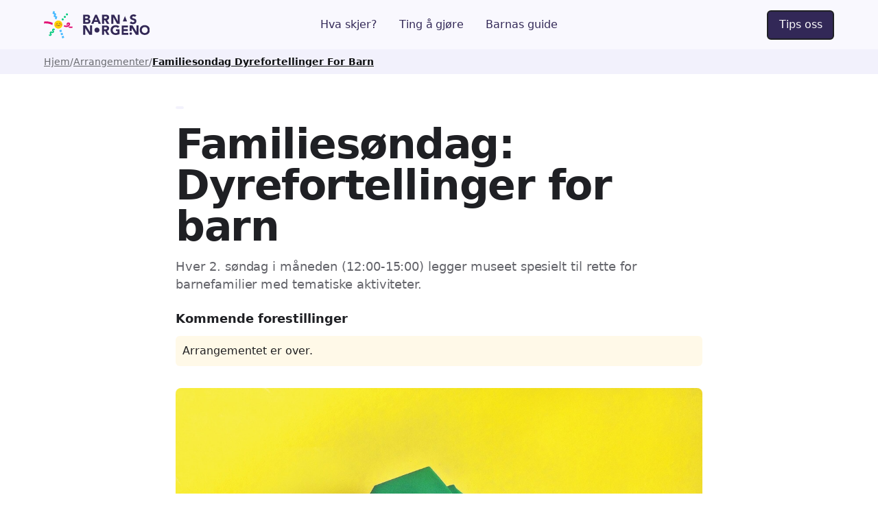

--- FILE ---
content_type: text/html; charset=utf-8
request_url: https://www.barnasnorge.no/arrangementer/familiesondag-dyrefortellinger-for-barn
body_size: 29626
content:
<!DOCTYPE html><!-- Last Published: Sat Jan 17 2026 18:13:06 GMT+0000 (Coordinated Universal Time) --><html data-wf-domain="www.barnasnorge.no" data-wf-page="692c6fd1b7a13559277ad729" data-wf-site="6806933334df023d55ee2d33" lang="nb-NO" data-wf-collection="692c6fd1b7a13559277ad708" data-wf-item-slug="familiesondag-dyrefortellinger-for-barn"><head><meta charset="utf-8"/><title>Familiesøndag: Dyrefortellinger for barn | BarnasNorge</title><meta content="Hver 2. søndag i måneden (12:00-15:00) legger museet spesielt til rette for barnefamilier med tematiske aktiviteter." name="description"/><meta content="Familiesøndag: Dyrefortellinger for barn | BarnasNorge" property="og:title"/><meta content="Hver 2. søndag i måneden (12:00-15:00) legger museet spesielt til rette for barnefamilier med tematiske aktiviteter." property="og:description"/><meta content="https://cdn.prod.website-files.com/692c6fd0eef187d258f25153/693ef4db9c7b33c78560d079_6601e088df9e6c27439974f6_X4o150gBcifSmDUp5aTY1FrN8Uul0C5QWkhoErTSLDs.jpeg" property="og:image"/><meta content="Familiesøndag: Dyrefortellinger for barn | BarnasNorge" property="twitter:title"/><meta content="Hver 2. søndag i måneden (12:00-15:00) legger museet spesielt til rette for barnefamilier med tematiske aktiviteter." property="twitter:description"/><meta content="https://cdn.prod.website-files.com/692c6fd0eef187d258f25153/693ef4db9c7b33c78560d079_6601e088df9e6c27439974f6_X4o150gBcifSmDUp5aTY1FrN8Uul0C5QWkhoErTSLDs.jpeg" property="twitter:image"/><meta property="og:type" content="website"/><meta content="summary_large_image" name="twitter:card"/><meta content="width=device-width, initial-scale=1" name="viewport"/><link href="https://cdn.prod.website-files.com/6806933334df023d55ee2d33/css/bn-2025.shared.79854ab51.min.css" rel="stylesheet" type="text/css" integrity="sha384-eYVKtR428CyVqPqWiIH/d7n43983KDc5rJY1g53VQgPGXlmT9qn+Ru6MBfUnmWvD" crossorigin="anonymous"/><link href="https://fonts.googleapis.com" rel="preconnect"/><link href="https://fonts.gstatic.com" rel="preconnect" crossorigin="anonymous"/><script src="https://ajax.googleapis.com/ajax/libs/webfont/1.6.26/webfont.js" type="text/javascript"></script><script type="text/javascript">WebFont.load({  google: {    families: ["Inter:300,400,500,600,700"]  }});</script><script type="text/javascript">!function(o,c){var n=c.documentElement,t=" w-mod-";n.className+=t+"js",("ontouchstart"in o||o.DocumentTouch&&c instanceof DocumentTouch)&&(n.className+=t+"touch")}(window,document);</script><link href="https://cdn.prod.website-files.com/6806933334df023d55ee2d33/695907e4364d3f0c1321cc64_BN%20Favicon.png" rel="shortcut icon" type="image/x-icon"/><link href="https://cdn.prod.website-files.com/6806933334df023d55ee2d33/695907e85283e6a61affb14a_BN%20Webclip.png" rel="apple-touch-icon"/><link href="https://www.barnasnorge.no/arrangementer/familiesondag-dyrefortellinger-for-barn" rel="canonical"/><script type="application/ld+json">
{
  "@context": "https://schema.org",
  "@type": "Event",
  "name": "Familiesøndag: Dyrefortellinger for barn",
  "description": "Hver 2. søndag i måneden (12:00-15:00) legger museet spesielt til rette for barnefamilier med tematiske aktiviteter.",
  "url": "/arrangementer/familiesondag-dyrefortellinger-for-barn",
  "image": {
    "@type": "ImageObject",
    "url": "https://cdn.prod.website-files.com/692c6fd0eef187d258f25153/693ef4db9c7b33c78560d079_6601e088df9e6c27439974f6_X4o150gBcifSmDUp5aTY1FrN8Uul0C5QWkhoErTSLDs.jpeg",
    "caption": ""
  },
  "location": {
    "@type": "Place",
    "name": "Universitetsmuseet i Bergen",
    "address": {
      "@type": "PostalAddress",
      "streetAddress": "Haakon Sheteligs plass 10, 5007 Bergen, Norge"
    },
    "geo": {
      "@type": "GeoCoordinates",
      "latitude": "",
      "longitude": ""
    }
  },
  "organizer": {
    "@type": "Organization",
    "name": "Universitetsmuseet i Bergen",
    "url": "https://www.universitetsmuseet.no/nb",
    "email": "",
    "telephone": "",
    "sameAs": [
      "https://www.facebook.com/Mittmuseum/",
      "https://www.instagram.com/universitetsmuseet_i_bergen/",
      "",
      ""
    ]
  },
  "offers": {
    "@type": "Offer",
    "url": "https://www.universitetsmuseet.no/nb/artikkel/504/familiesondag",
    "price": "",
    "priceCurrency": "NOK",
    "availability": "https://schema.org/InStock"
  },
  "eventAttendanceMode": "https://schema.org/OfflineEventAttendanceMode",
  "eventStatus": "https://schema.org/EventScheduled",
  "inLanguage": "nb-NO"
}
</script><script async="" src="https://www.googletagmanager.com/gtag/js?id=G-837L154JC7"></script><script type="text/javascript">window.dataLayer = window.dataLayer || [];function gtag(){dataLayer.push(arguments);}gtag('set', 'developer_id.dZGVlNj', true);gtag('js', new Date());gtag('config', 'G-837L154JC7');</script><!-- Keep this css code to improve the font quality-->
<style>
  * {
  -webkit-font-smoothing: antialiased;
  -moz-osx-font-smoothing: grayscale;
  -o-font-smoothing: antialiased;
}
</style>

<!-- Finsweet Attributes -->
<script async type="module"
src="https://cdn.jsdelivr.net/npm/@finsweet/attributes@2/attributes.js"
fs-list
fs-list-load="pagination"
fs-list-cache="false"
></script>

<!-- Input autocomplete -->
<style>
.municipality-autocomplete {
  position: absolute;
  z-index: 9999;
  background: #fff;
  border: 1px solid #ddd;
  width: 100%;
  max-height: 240px;
  overflow-y: auto;
  display: none;
}

.municipality-item {
  padding: 10px 12px;
  cursor: pointer;
}

.municipality-item:hover,
.municipality-item.active {
  background: #f2f2f2;
}
</style>

<!-- Google ADS -->
<script async src="https://fundingchoicesmessages.google.com/i/pub-6471817998076562?ers=1"></script>

<script async src="https://pagead2.googlesyndication.com/pagead/js/adsbygoogle.js?client=ca-pub-6471817998076562" crossorigin="anonymous"></script>



<script type="text/javascript">
    (function(c,l,a,r,i,t,y){
        c[a]=c[a]||function(){(c[a].q=c[a].q||[]).push(arguments)};
        t=l.createElement(r);t.async=1;t.src="https://www.clarity.ms/tag/"+i;
        y=l.getElementsByTagName(r)[0];y.parentNode.insertBefore(t,y);
    })(window, document, "clarity", "script", "on3kof4g7n");
</script></head><body><div class="page-wrapper is-second"><div class="global-styles"><div class="style-overrides w-embed"><style>

/* Ensure all elements inherit the color from its parent */
a,
.w-input,
.w-select,
.w-tab-link,
.w-nav-link,
.w-nav-brand,
.w-dropdown-btn,
.w-dropdown-toggle,
.w-slider-arrow-left,
.w-slider-arrow-right,
.w-dropdown-link {
  color: inherit;
  text-decoration: inherit;
  font-size: inherit;
}

/* Focus state style for keyboard navigation for the focusable elements */
*[tabindex]:focus-visible,
  input[type="file"]:focus-visible {
   outline: 0.125rem solid #4d65ff;
   outline-offset: 0.125rem;
}

/* Get rid of top margin on first element in any rich text element */
.w-richtext > :not(div):first-child, .w-richtext > div:first-child > :first-child {
  margin-top: 0 !important;
}

/* Get rid of bottom margin on last element in any rich text element */
.w-richtext>:last-child, .w-richtext ol li:last-child, .w-richtext ul li:last-child {
	margin-bottom: 0 !important;
}

/* Get rid of empty lines in rich text element*/
.w-richtext p:empty, .whalesync-empty-line {
  display: none;
}

/* Prevent all click and hover interaction with an element */
.pointer-events-off {
	pointer-events: none;
}

/* Enables all click and hover interaction with an element */
.pointer-events-on {
  pointer-events: auto;
}

/* Create a class of .div-square which maintains a 1:1 dimension of a div */
.div-square::after {
	content: "";
	display: block;
	padding-bottom: 100%;
}

/* Make sure containers never lose their center alignment */
.container-medium,.container-small, .container-large {
	margin-right: auto !important;
  margin-left: auto !important;
}


/* Apply "..." after 3 lines of text */
.text-style-3lines {
	display: -webkit-box;
	overflow: hidden;
	-webkit-line-clamp: 3;
	-webkit-box-orient: vertical;
}

/* Apply "..." after 2 lines of text */
.text-style-2lines {
	display: -webkit-box;
	overflow: hidden;
	-webkit-line-clamp: 2;
	-webkit-box-orient: vertical;
}

/* Adds inline flex display */
.display-inlineflex {
  display: inline-flex;
}

/* These classes are never overwritten */
.hide {
  display: none !important;
}

/* Remove default Webflow chevron from form select */
select{
  -webkit-appearance:none;
}


@media screen and (max-width: 991px) {
    .hide, .hide-tablet {
        display: none !important;
    }
}
  @media screen and (max-width: 767px) {
    .hide-mobile-landscape{
      display: none !important;
    }
}
  @media screen and (max-width: 479px) {
    .hide-mobile{
      display: none !important;
    }
}
 
.margin-0 {
  margin: 0rem !important;
}
  
.padding-0 {
  padding: 0rem !important;
}

.spacing-clean {
padding: 0rem !important;
margin: 0rem !important;
}

.margin-top {
  margin-right: 0rem !important;
  margin-bottom: 0rem !important;
  margin-left: 0rem !important;
}

.padding-top {
  padding-right: 0rem !important;
  padding-bottom: 0rem !important;
  padding-left: 0rem !important;
}
  
.margin-right {
  margin-top: 0rem !important;
  margin-bottom: 0rem !important;
  margin-left: 0rem !important;
}

.padding-right {
  padding-top: 0rem !important;
  padding-bottom: 0rem !important;
  padding-left: 0rem !important;
}

.margin-bottom {
  margin-top: 0rem !important;
  margin-right: 0rem !important;
  margin-left: 0rem !important;
}

.padding-bottom {
  padding-top: 0rem !important;
  padding-right: 0rem !important;
  padding-left: 0rem !important;
}

.margin-left {
  margin-top: 0rem !important;
  margin-right: 0rem !important;
  margin-bottom: 0rem !important;
}
  
.padding-left {
  padding-top: 0rem !important;
  padding-right: 0rem !important;
  padding-bottom: 0rem !important;
}
  
.margin-horizontal {
  margin-top: 0rem !important;
  margin-bottom: 0rem !important;
}

.padding-horizontal {
  padding-top: 0rem !important;
  padding-bottom: 0rem !important;
}

.margin-vertical {
  margin-right: 0rem !important;
  margin-left: 0rem !important;
}
  
.padding-vertical {
  padding-right: 0rem !important;
  padding-left: 0rem !important;
}

/* Apply "..." at 100% width */
.truncate-width { 
		width: 100%; 
    white-space: nowrap; 
    overflow: hidden; 
    text-overflow: ellipsis; 
}
/* Removes native scrollbar */
.no-scrollbar {
    -ms-overflow-style: none;
    overflow: -moz-scrollbars-none; 
}

.no-scrollbar::-webkit-scrollbar {
    display: none;
}

/*BN specific*/
img:not([src]), img[src=""] {
    display: none;
}

</style></div><div class="color-schemes w-embed"><style>
/* Color Schemes Controls*/
<meta name="relume-color-schemes" content="false"/>

  .color-scheme-1 {
/*All sections should point to Color Scheme 1*/

  }

  .color-scheme-2 {
    --color-scheme-1--text: var(--color-scheme-2--text);
    --color-scheme-1--background: var(--color-scheme-2--background);
    --color-scheme-1--foreground: var(--color-scheme-2--foreground);
    --color-scheme-1--border: var(--color-scheme-2--border);
    --color-scheme-1--accent: var(--color-scheme-2--accent);
  }

  .color-scheme-3 {
    --color-scheme-1--text: var(--color-scheme-3--text);
    --color-scheme-1--background: var(--color-scheme-3--background);
    --color-scheme-1--foreground: var(--color-scheme-3--foreground);
    --color-scheme-1--border: var(--color-scheme-3--border);
    --color-scheme-1--accent: var(--color-scheme-3--accent);
  }

  .color-scheme-4 {
    --color-scheme-1--text: var(--color-scheme-4--text);
    --color-scheme-1--background: var(--color-scheme-4--background);
    --color-scheme-1--foreground: var(--color-scheme-4--foreground);
    --color-scheme-1--border: var(--color-scheme-4--border);
    --color-scheme-1--accent: var(--color-scheme-4--accent);
  }

  .color-scheme-5 {
    --color-scheme-1--text: var(--color-scheme-5--text);
    --color-scheme-1--background: var(--color-scheme-5--background);
    --color-scheme-1--foreground: var(--color-scheme-5--foreground);
    --color-scheme-1--border: var(--color-scheme-5--border);
    --color-scheme-1--accent: var(--color-scheme-5--accent);
  }

  .color-scheme-6 {
    --color-scheme-1--text: var(--color-scheme-6--text);
    --color-scheme-1--background: var(--color-scheme-6--background);
    --color-scheme-1--foreground: var(--color-scheme-6--foreground);
    --color-scheme-1--border: var(--color-scheme-6--border);
    --color-scheme-1--accent: var(--color-scheme-6--accent);
  }

  .color-scheme-7 {
    --color-scheme-1--text: var(--color-scheme-7--text);
    --color-scheme-1--background: var(--color-scheme-7--background);
    --color-scheme-1--foreground: var(--color-scheme-7--foreground);
    --color-scheme-1--border: var(--color-scheme-7--border);
    --color-scheme-1--accent: var(--color-scheme-7--accent);
  }

  .color-scheme-8 {
    --color-scheme-1--text: var(--color-scheme-8--text);
    --color-scheme-1--background: var(--color-scheme-8--background);
    --color-scheme-1--foreground: var(--color-scheme-8--foreground);
    --color-scheme-1--border: var(--color-scheme-8--border);
    --color-scheme-1--accent: var(--color-scheme-8--accent);
  }

  .color-scheme-9 {
    --color-scheme-1--text: var(--color-scheme-9--text);
    --color-scheme-1--background: var(--color-scheme-9--background);
    --color-scheme-1--foreground: var(--color-scheme-9--foreground);
    --color-scheme-1--border: var(--color-scheme-9--border);
    --color-scheme-1--accent: var(--color-scheme-9--accent);
  }

  .color-scheme-10 {
    --color-scheme-1--text: var(--color-scheme-10--text);
    --color-scheme-1--background: var(--color-scheme-10--background);
    --color-scheme-1--foreground: var(--color-scheme-10--foreground);
    --color-scheme-1--border: var(--color-scheme-10--border);
    --color-scheme-1--accent: var(--color-scheme-10--accent);
  }
  
/* Inherit slider dot colors */
.w-slider-dot {
  background-color: var(--color-scheme-1--text);
  opacity: 0.20;
}

.w-slider-dot.w-active {
  background-color: var(--color-scheme-1--text);
  opacity: 1;
}

/* Override .w-slider-nav-invert styles */
.w-slider-nav-invert .w-slider-dot {
  background-color: var(--color-scheme-1--text) !important;
  opacity: 0.20 !important;
}

.w-slider-nav-invert .w-slider-dot.w-active {
  background-color: var(--color-scheme-1--text) !important;
  opacity: 1 !important;
}

</style></div></div><div data-animation="default" class="navbar_component w-nav" data-easing2="ease" fs-scrolldisable-element="smart-nav" data-easing="ease" data-collapse="medium" data-w-id="5d1c43d4-570b-7edd-d336-4d2d78ecb171" role="banner" data-duration="400"><div class="navbar_container"><a href="/" class="navbar_logo-link w-nav-brand"><img loading="lazy" src="https://cdn.prod.website-files.com/6806933334df023d55ee2d33/680928424ceaace73abbcfe6_BarnasNorge%20logo.svg" alt="" class="navbar_logo"/></a><nav role="navigation" id="w-node-_5d1c43d4-570b-7edd-d336-4d2d78ecb175-78ecb171" class="navbar_menu is-page-height-tablet w-nav-menu"><a href="/hva-skjer" class="navbar_link w-nav-link">Hva skjer?</a><a href="/ting-a-gjore-for-barn" class="navbar_link w-nav-link">Ting å gjøre</a><a href="/barnas-guide" class="navbar_link w-nav-link">Barnas guide</a></nav><div id="w-node-_5d1c43d4-570b-7edd-d336-4d2d78ecb18a-78ecb171" class="navbar_button-wrapper"><a href="/kontakt-oss" class="button w-button">Tips oss</a><div class="navbar_menu-button w-nav-button"><div class="menu-icon2"><div class="menu-icon_line-top"></div><div class="menu-icon_line-middle"><div class="menu-icon_line-middle-inner"></div></div><div class="menu-icon_line-bottom"></div></div></div></div></div></div><nav fc-breadcrumb="component" aria-label="Breadcrumb" class="breadcrumb-component"><div class="breadcrumb-style w-embed"><style>

nav[aria-label="Breadcrumb"] ol li:not(:last-child)::after {
  content: "/";
}

</style></div><ol role="list" class="breadcrumb-list w-list-unstyled"><li class="breadcrumb-list-item"><a href="/" class="breadcrumb-link">Hjem</a></li><li fc-breadcrumb="last-level" class="breadcrumb-list-item"><a aria-current="page" href="#" class="breadcrumb-link"></a></li></ol><div class="breadcrumb-script w-embed w-script"><script>
(() => {
  // ======================
  // CONFIG: Slug-ordbok (utvid denne ved behov)
  // ======================
  // Nøkkel = slug-ord (uten bindestrek, kun små bokstaver)
  // Verdi  = riktig visning (med norske tegn)
  const WORD_OVERRIDES = {
    // Svømming-varianter (typisk ø -> o i slugs)
    "svomme": "svømme",
    "svomming": "svømming",
    "svommebasseng": "svømmebasseng",
    "svommehall": "svømmehall",
    "svommeanlegg": "svømmeanlegg",
    "svommekurs": "svømmekurs",

    // Eksempler (legg inn flere hvis du har samme problem andre steder)
    // "skoyte": "skøyte",
    // "skoyter": "skøyter",
    // "forer": "fører",
    // "oy": "øy",
  };

  // Hvis du vil kunne legge til overrides uten å redigere scriptet:
  // window.BN_BREADCRUMB_OVERRIDES = { "svommebasseng": "svømmebasseng" }
  const EXTERNAL_OVERRIDES =
    (window.BN_BREADCRUMB_OVERRIDES && typeof window.BN_BREADCRUMB_OVERRIDES === "object")
      ? window.BN_BREADCRUMB_OVERRIDES
      : {};

  const OVERRIDES = { ...WORD_OVERRIDES, ...EXTERNAL_OVERRIDES };

  // ======================
  // INIT
  // ======================
  const components = document.querySelectorAll('[fc-breadcrumb="component"]');
  if (!components.length) return;

  const path = window.location.pathname;
  const segments = path.split('/').filter(Boolean);

  // Bygg /a, /a/b, /a/b/c ...
  const paths = segments.map((_, index, arr) => '/' + arr.slice(0, index + 1).join('/'));

  components.forEach(component => {
    // Guard: ikke bygg flere ganger på samme komponent
    if (component.dataset.breadcrumbBuilt === "true") return;
    component.dataset.breadcrumbBuilt = "true";

    const list = component.querySelector('ol, ul');
    if (!list) return;

    const templateLi = list.querySelector('li');
    if (!templateLi) return;

    // Les "Hjem" fra template (hvis den finnes), ellers fallback
    const templateHomeLink = templateLi.querySelector('a');
    const homeText = (templateHomeLink?.innerText || templateLi.innerText || "Hjem").trim() || "Hjem";
    const homeHref = templateHomeLink?.getAttribute('href') || "/";

    // Tøm lista helt (fjerner alle statiske dubletter)
    list.innerHTML = "";

    // Legg inn Hjem først
    list.appendChild(makeCrumbLi(templateLi, homeText, homeHref, false));

    // Forsiden -> ferdig
    if (paths.length === 0) return;

    // Mellomnivåer (alt før siste)
    for (let i = 0; i < paths.length - 1; i++) {
      const label = slugToLabel(segments[i]);
      list.appendChild(makeCrumbLi(templateLi, label, paths[i], false));
    }

    // Siste nivå (current) – OGSÅ fra slug
    const lastLabel = slugToLabel(segments[segments.length - 1]);
    const lastHref = paths[paths.length - 1];
    list.appendChild(makeCrumbLi(templateLi, lastLabel, lastHref, true));
  });

  // ======================
  // HELPERS
  // ======================
  function makeCrumbLi(templateLi, label, href, isCurrent) {
    const li = templateLi.cloneNode(true);
    const a = li.querySelector('a');

    if (a) {
      a.setAttribute('href', href);
      a.textContent = label;

      if (isCurrent) {
        a.classList.add('w--current');
        a.setAttribute('aria-current', 'page');
      } else {
        a.classList.remove('w--current');
        a.removeAttribute('aria-current');
      }
    } else {
      li.textContent = "";
      if (isCurrent) {
        const span = document.createElement('span');
        span.textContent = label;
        span.setAttribute('aria-current', 'page');
        li.appendChild(span);
      } else {
        const link = document.createElement('a');
        link.textContent = label;
        link.setAttribute('href', href);
        li.appendChild(link);
      }
    }

    return li;
  }

  function slugToLabel(slugSegment) {
    let s = slugSegment;

    // decode
    try { s = decodeURIComponent(s); } catch (e) {}

    // slug -> ord
    // Behold ord for ord så vi kan slå opp i OVERRIDES
    const words = s.split('-').filter(Boolean).map(w => normalizeWord(w));

    // Sett sammen
    let label = words.join(' ').trim();

    // Pen casing: første bokstav stor, resten beholdes (inkl norske tegn)
    label = label.charAt(0).toUpperCase() + label.slice(1);

    return label;
  }

  function normalizeWord(word) {
    const lower = word.toLowerCase();

    // 1) Eksakt override først (mest presist)
    if (OVERRIDES[lower]) return OVERRIDES[lower];

    // 2) Standard norske translitterasjoner (hvis du bruker ae/oe/aa i noen slugs)
    let w = lower
      .replace(/aa/g, "å")
      .replace(/oe/g, "ø")
      .replace(/ae/g, "æ");

    // 3) Regex/partial overrides for sammensatte ord (svomme+noe osv.)
    // Dette gjør at "svommekurs" kan fikses selv om du ikke la det inn eksplisitt,
    // så lenge det starter med svomme
    w = w
      .replace(/^svomme/, "svømme")
      .replace(/^svomm/, "svømm"); // f.eks. svomming -> svømming (hvis de mangler 'e')

    // Etter regex: sjekk en gang til om hele ordet nå matcher en override (valgfritt)
    // (typisk unødvendig, men ufarlig)
    const wKey = w.toLowerCase();
    if (OVERRIDES[wKey]) return OVERRIDES[wKey];

    return w;
  }
})();
</script></div><div class="breadcrumb-script w-embed w-script"><!-- <script>

// Get the breadrumb component.
const breadcrumbComponent = document.querySelector('[fc-breadcrumb = component]')

// Get the path of the current page.
const path = window.location.pathname

// Splits the url of the page into segments and creates the associated URL for each of them.
const paths = path
  .split('/')
  .filter(Boolean)
  .map((_, index, arr) => '/' + arr.slice(0, index + 1).join('/'))

buildBreadcrumb()

async function buildBreadcrumb() {

	// If we're not in the homepage...
  if(paths.length > 0) {
  	// Gets the segments from the current path.
    const segments = path.split('/').filter(Boolean)

		// Gets the root and the last level list items within the breadcrumb.
    const rootLevel = breadcrumbComponent.querySelector('li')  
    const lastLevel = breadcrumbComponent.querySelector('[fc-breadcrumb = last-level]')

		// If the depth is 3 or more (e.g., home/blog/posts/post-slug, that has a depth of 4)
    if(paths.length > 1)
      for(let i = 0; i < paths.length - 1; i++) {
      	// Creates a new list item within the ordered list inside the breadcrumb.
        const breadcrumbElement = rootLevel.cloneNode(true)
        const breadcrumbLink = breadcrumbElement.querySelector('a')

				// Sets the text and the link based on the URL of the current segment.
				breadcrumbLink.setAttribute('href', paths[i])
        breadcrumbLink.innerText = segments[i].replaceAll('-', ' ')
        // Adds the newly created element to the list.
        lastLevel.before(breadcrumbElement)

				// Check the URL of the segment to see if it takes to a non-existing page.
        const exists = await checkLink(paths[i])
				
        // If the page doesn't exist...
        if(!exists) {
        	// It simply adds a text element.
          breadcrumbLink.remove()
          const breadCrumbText = document.createElement('div')
          breadcrumbElement.prepend(breadCrumbText)
          breadCrumbText.innerText = segments[i].replaceAll('-', ' ')
          lastLevel.before(breadcrumbElement)
        }
      }

		// Sets the text and the link of the last item.
    const lastLevelLink = lastLevel.querySelector('a')
    lastLevelLink.setAttribute('href', paths[paths.length - 1])
    lastLevelLink.classList.add('w--current')
    // If the text of the last item has not been set manually...
    if(lastLevelLink.innerText.length <= 0)
    	// It sets the value based on the associated slug.
      lastLevelLink.innerText = segments[segments.length - 1].replaceAll('-', ' ')
  }
}

async function checkLink(path) {
  try {
    const response = await fetch(path, {
      method: 'HEAD'
    })
    
    if (response.status === 404) {
      return false // Skip non-existing link
    }
    
    if (response.ok) {
      return true // Link exists
    }
    else {
      throw new Error(`Request failed with status ${response.status}`)
    }
  }
  catch (error) {
    console.error(`Error checking link ${path}:`, error)
    return false // Handle error as link not existing
  }
}

</script>
--></div></nav><main class="main-wrapper"><section class="section_place-header"><div class="padding-global"><div class="container-small"><header class="page-header_content-wrapper"><div class="max-width-large"><div class="margin-bottom margin-small"><div data-wf--badge--variant="size-3-secondary" class="badge-component w-variant-9f54cb26-8555-0e59-4795-dac91086febe"><div class="text-block"></div></div></div><div class="margin-bottom margin-small"><h1 class="heading-style-h1">Familiesøndag: Dyrefortellinger for barn</h1></div><div class="margin-bottom margin-medium"><p class="text-size-4">Hver 2. søndag i måneden (12:00-15:00) legger museet spesielt til rette for barnefamilier med tematiske aktiviteter.</p></div></div><div class="margin-bottom margin-xsmall"><h2 class="heading-style-h6">Kommende forestillinger</h2></div><div class="swiper-slider_component"><div id="swiper-button-prev-event-time-slider" class="basic-swiper-arrow disabled-swiper-button w-embed"><svg width="100%" height="100%" viewBox="0 0 24 24" fill="none" xmlns="http://www.w3.org/2000/svg">
<path d="M15.1248 21.1L6.69982 12.7C6.59982 12.6 6.52882 12.4917 6.48682 12.375C6.44482 12.2583 6.42415 12.1333 6.42482 12C6.42482 11.8667 6.44549 11.7417 6.48682 11.625C6.52815 11.5083 6.59915 11.4 6.69982 11.3L15.1248 2.875C15.3582 2.64167 15.6498 2.525 15.9998 2.525C16.3498 2.525 16.6498 2.65 16.8998 2.9C17.1498 3.15 17.2748 3.44167 17.2748 3.775C17.2748 4.10833 17.1498 4.4 16.8998 4.65L9.54982 12L16.8998 19.35C17.1332 19.5833 17.2498 19.871 17.2498 20.213C17.2498 20.555 17.1248 20.8507 16.8748 21.1C16.6248 21.35 16.3332 21.475 15.9998 21.475C15.6665 21.475 15.3748 21.35 15.1248 21.1Z" fill="currentColor"/>
</svg></div><div id="swiper-button-next-event-time-slider" class="basic-swiper-arrow is-right-arrow w-embed"><svg width="24" height="24" viewBox="0 0 24 24" fill="none" xmlns="http://www.w3.org/2000/svg">
<path d="M8.87518 21.1L17.3002 12.7C17.4002 12.6 17.4712 12.4917 17.5132 12.375C17.5552 12.2583 17.5758 12.1333 17.5752 12C17.5752 11.8667 17.5545 11.7417 17.5132 11.625C17.4718 11.5083 17.4008 11.4 17.3002 11.3L8.87518 2.875C8.64185 2.64167 8.35018 2.525 8.00018 2.525C7.65018 2.525 7.35018 2.65 7.10018 2.9C6.85018 3.15 6.72518 3.44167 6.72518 3.775C6.72518 4.10833 6.85018 4.4 7.10018 4.65L14.4502 12L7.10018 19.35C6.86685 19.5833 6.75018 19.871 6.75018 20.213C6.75018 20.555 6.87518 20.8507 7.12518 21.1C7.37518 21.35 7.66685 21.475 8.00018 21.475C8.33351 21.475 8.62518 21.35 8.87518 21.1Z" fill="currentColor"/>
</svg></div><div class="swiper-container_wrapper"><div id="event-time-slider" class="swiper-container w-dyn-list"><div class="empty-state-component w-dyn-empty"><div>Arrangementet er over.</div></div></div></div><div class="swiper-pagination"></div></div></header><div class="place-info-component"><div class="place-info_image-wrapper"><img src="https://cdn.prod.website-files.com/692c6fd0eef187d258f25153/693ef4db9c7b33c78560d079_6601e088df9e6c27439974f6_X4o150gBcifSmDUp5aTY1FrN8Uul0C5QWkhoErTSLDs.jpeg" loading="lazy" alt="" class="place-info_image"/><div class="place-info_credit-text w-condition-invisible"><div class="w-dyn-bind-empty w-richtext"></div></div></div><div class="place-info_contact-details"><div class="place-info_contact-details-table"><div class="place-info_detail-item"><p class="place-info_detail-label">Arrangør</p><a href="/aktiviteter/universitetsmuseet-i-bergen" target="_blank" class="place-info_detail-text text-style-link">Universitetsmuseet i Bergen</a><p class="place-info_detail-text w-condition-invisible">Ikke oppgitt</p></div><div class="place-info_detail-item"><p class="place-info_detail-label">Adresse</p><p class="place-info_detail-text">Haakon Sheteligs plass 10, 5007 Bergen, Norge</p><p class="place-info_detail-text w-condition-invisible">Ikke oppgitt</p></div><div class="place-info_detail-item"><p class="place-info_detail-label">E-post</p><p class="place-info_detail-text w-condition-invisible w-dyn-bind-empty"></p><p class="place-info_detail-text">Ikke oppgitt</p></div><div class="place-info_detail-item"><p class="place-info_detail-label">Telefon</p><p class="place-info_detail-text w-condition-invisible w-dyn-bind-empty"></p><p class="place-info_detail-text">Ikke oppgitt</p></div><a href="https://www.universitetsmuseet.no/nb/artikkel/504/familiesondag" target="_blank" class="button is-icon w-inline-block"><div>Gå til arrangement</div><div class="button-icon w-embed"><svg width=" 100%" height=" 100%" viewBox="0 0 20 20" fill="none" xmlns="http://www.w3.org/2000/svg">
<path d="M9.16699 1.66699C9.62708 1.66717 10 2.03987 10 2.5C10 2.96013 9.62708 3.33283 9.16699 3.33301H4.16699C3.94598 3.33301 3.73343 3.42087 3.57715 3.57715C3.42087 3.73343 3.33301 3.94598 3.33301 4.16699V15.833C3.33301 16.054 3.42087 16.2666 3.57715 16.4229C3.73343 16.5791 3.94598 16.667 4.16699 16.667H15.833C16.054 16.667 16.2666 16.5791 16.4229 16.4229C16.5791 16.2666 16.667 16.054 16.667 15.833V10.833C16.6672 10.3729 17.0399 10 17.5 10C17.9601 10 18.3328 10.3729 18.333 10.833V15.833C18.333 16.496 18.0704 17.1327 17.6016 17.6016C17.1327 18.0704 16.496 18.333 15.833 18.333H4.16699C3.50395 18.333 2.86728 18.0704 2.39844 17.6016C1.9296 17.1327 1.66699 16.496 1.66699 15.833V4.16699C1.66699 3.50395 1.9296 2.86728 2.39844 2.39844C2.86728 1.9296 3.50395 1.66699 4.16699 1.66699H9.16699Z" fill="currentColor"/>
<path d="M17.5 1.66699C17.5789 1.66699 17.6552 1.67778 17.7275 1.69824C17.7311 1.69925 17.7347 1.70011 17.7383 1.70117C18.0824 1.80358 18.333 2.12254 18.333 2.5V7.5C18.333 7.96024 17.9602 8.33301 17.5 8.33301C17.0398 8.33301 16.667 7.96024 16.667 7.5V4.51074L10.5889 10.5889C10.2634 10.9143 9.73657 10.9143 9.41113 10.5889C9.08572 10.2634 9.08571 9.73656 9.41113 9.41113L15.4893 3.33301H12.5C12.0398 3.33301 11.667 2.96024 11.667 2.5C11.667 2.03976 12.0398 1.66699 12.5 1.66699H17.5Z" fill="currentColor"/>
</svg></div></a></div></div><div data-accordion="true" class="place-details-accordion_component is-last w-condition-invisible"><div data-mapbox-open="true" class="place-details-accordion_top"><h2 class="place-details-accordion_title">Kart</h2><div class="accordion1_icon w-embed"><svg width="100%" height="100%" viewBox="0 0 32 32" fill="none" xmlns="http://www.w3.org/2000/svg">
<path fill-rule="evenodd" clip-rule="evenodd" d="M16.5303 20.8839C16.2374 21.1768 15.7626 21.1768 15.4697 20.8839L7.82318 13.2374C7.53029 12.9445 7.53029 12.4697 7.82318 12.1768L8.17674 11.8232C8.46963 11.5303 8.9445 11.5303 9.2374 11.8232L16 18.5858L22.7626 11.8232C23.0555 11.5303 23.5303 11.5303 23.8232 11.8232L24.1768 12.1768C24.4697 12.4697 24.4697 12.9445 24.1768 13.2374L16.5303 20.8839Z" fill="currentColor"/>
</svg></div></div><div class="place-details-accordion_bottom"><div class="margin-bottom margin-small"><div class="w-embed"><div
  data-mapbox="map"
  data-lat=""
  data-lng=""
  data-zoom="14"
  style="width:100%;height:400px;border-radius:12px;"
></div></div></div></div></div></div></div></div></section><section class="section_place-description"><div class="padding-global"><div class="container-small"><div class="padding-section-medium"><div class="text-rich-text w-dyn-bind-empty w-richtext"></div></div></div></div></section><section data-hide-if-empty="" class="section_place-events"><div class="padding-global"><div class="container-large"><div class="padding-section-medium"><div class="margin-bottom margin-small"><div class="title-wrapper-component"><div class="w-embed"><h2 class="heading-style-h2">Andre arrangementer på Universitetsmuseet i Bergen</h2></div></div></div><div class="swiper-slider_component"><div id="swiper-button-prev-place-events-slider" class="basic-swiper-arrow disabled-swiper-button w-embed"><svg width="100%" height="100%" viewBox="0 0 24 24" fill="none" xmlns="http://www.w3.org/2000/svg">
<path d="M15.1248 21.1L6.69982 12.7C6.59982 12.6 6.52882 12.4917 6.48682 12.375C6.44482 12.2583 6.42415 12.1333 6.42482 12C6.42482 11.8667 6.44549 11.7417 6.48682 11.625C6.52815 11.5083 6.59915 11.4 6.69982 11.3L15.1248 2.875C15.3582 2.64167 15.6498 2.525 15.9998 2.525C16.3498 2.525 16.6498 2.65 16.8998 2.9C17.1498 3.15 17.2748 3.44167 17.2748 3.775C17.2748 4.10833 17.1498 4.4 16.8998 4.65L9.54982 12L16.8998 19.35C17.1332 19.5833 17.2498 19.871 17.2498 20.213C17.2498 20.555 17.1248 20.8507 16.8748 21.1C16.6248 21.35 16.3332 21.475 15.9998 21.475C15.6665 21.475 15.3748 21.35 15.1248 21.1Z" fill="currentColor"/>
</svg></div><div id="swiper-button-next-place-events-slider" class="basic-swiper-arrow is-right-arrow w-embed"><svg width="24" height="24" viewBox="0 0 24 24" fill="none" xmlns="http://www.w3.org/2000/svg">
<path d="M8.87518 21.1L17.3002 12.7C17.4002 12.6 17.4712 12.4917 17.5132 12.375C17.5552 12.2583 17.5758 12.1333 17.5752 12C17.5752 11.8667 17.5545 11.7417 17.5132 11.625C17.4718 11.5083 17.4008 11.4 17.3002 11.3L8.87518 2.875C8.64185 2.64167 8.35018 2.525 8.00018 2.525C7.65018 2.525 7.35018 2.65 7.10018 2.9C6.85018 3.15 6.72518 3.44167 6.72518 3.775C6.72518 4.10833 6.85018 4.4 7.10018 4.65L14.4502 12L7.10018 19.35C6.86685 19.5833 6.75018 19.871 6.75018 20.213C6.75018 20.555 6.87518 20.8507 7.12518 21.1C7.37518 21.35 7.66685 21.475 8.00018 21.475C8.33351 21.475 8.62518 21.35 8.87518 21.1Z" fill="currentColor"/>
</svg></div><div class="swiper-container_wrapper"><div id="place-events-slider" class="swiper-container w-dyn-list"><div class="empty-state-component w-dyn-empty"><div class="w-embed"><p>Det er ikke registrert noen andre arrangementer på denne aktiviteten. <a href="/kontakt-oss" class="text-style-link">Tips oss her!</a></p></div></div></div></div><div class="swiper-pagination"></div></div></div></div></div></section><section class="section_related-places"><div class="padding-global"><div class="container-large"><div class="padding-section-medium"><div class="margin-bottom margin-small"><div class="title-wrapper-component"><div class="w-embed"><a href="/aktiviteter?Kommune_contain=Bergen" class="title_link-wrapper w-inline-block">
	<h2 class="heading-style-h2">Oppdag flere ting å gjøre for barn i Bergen</h2>
</a></div></div></div><div class="swiper-slider_component"><div id="swiper-button-prev-related-activities-slider" class="basic-swiper-arrow disabled-swiper-button w-embed"><svg width="100%" height="100%" viewBox="0 0 24 24" fill="none" xmlns="http://www.w3.org/2000/svg">
<path d="M15.1248 21.1L6.69982 12.7C6.59982 12.6 6.52882 12.4917 6.48682 12.375C6.44482 12.2583 6.42415 12.1333 6.42482 12C6.42482 11.8667 6.44549 11.7417 6.48682 11.625C6.52815 11.5083 6.59915 11.4 6.69982 11.3L15.1248 2.875C15.3582 2.64167 15.6498 2.525 15.9998 2.525C16.3498 2.525 16.6498 2.65 16.8998 2.9C17.1498 3.15 17.2748 3.44167 17.2748 3.775C17.2748 4.10833 17.1498 4.4 16.8998 4.65L9.54982 12L16.8998 19.35C17.1332 19.5833 17.2498 19.871 17.2498 20.213C17.2498 20.555 17.1248 20.8507 16.8748 21.1C16.6248 21.35 16.3332 21.475 15.9998 21.475C15.6665 21.475 15.3748 21.35 15.1248 21.1Z" fill="currentColor"/>
</svg></div><div id="swiper-button-next-related-activities-slider" class="basic-swiper-arrow is-right-arrow w-embed"><svg width="24" height="24" viewBox="0 0 24 24" fill="none" xmlns="http://www.w3.org/2000/svg">
<path d="M8.87518 21.1L17.3002 12.7C17.4002 12.6 17.4712 12.4917 17.5132 12.375C17.5552 12.2583 17.5758 12.1333 17.5752 12C17.5752 11.8667 17.5545 11.7417 17.5132 11.625C17.4718 11.5083 17.4008 11.4 17.3002 11.3L8.87518 2.875C8.64185 2.64167 8.35018 2.525 8.00018 2.525C7.65018 2.525 7.35018 2.65 7.10018 2.9C6.85018 3.15 6.72518 3.44167 6.72518 3.775C6.72518 4.10833 6.85018 4.4 7.10018 4.65L14.4502 12L7.10018 19.35C6.86685 19.5833 6.75018 19.871 6.75018 20.213C6.75018 20.555 6.87518 20.8507 7.12518 21.1C7.37518 21.35 7.66685 21.475 8.00018 21.475C8.33351 21.475 8.62518 21.35 8.87518 21.1Z" fill="currentColor"/>
</svg></div><div class="swiper-container_wrapper"><div id="related-activities-slider" class="swiper-container w-dyn-list"><div role="list" class="swiper-wrapper w-dyn-items"><div role="listitem" class="swiper-slide basic-swiper-slide w-dyn-item"><a data-wf--place-item--variant="default" href="/aktiviteter/floibanen-og-floyen" class="place-item-component w-inline-block"><div class="place-item_image-wrapper"><img alt="Utsikt fra toppen av Fløyen over Bergen by med en vogn på Fløibanen til høyre i bildet" src="https://cdn.prod.website-files.com/692c6fd0eef187d258f25153/695a6e337c34687a8e02d7b7_image.webp" loading="lazy" class="place-item_image"/></div><div class="place-item_text-wrapper"><h3 fs-list-field="Tittel" class="place-item_title">Fløyen og Fløibanen i Bergen</h3><div class="place-item_bottom"><div fs-list-field="Kommune" class="place-item_address">Bergen</div><div class="place-item_address is-dot">•</div><div fs-list-field="Kategori" class="place-item_municipality">Aktive familier</div></div></div><div class="search-filters_wrapper"></div></a></div><div role="listitem" class="swiper-slide basic-swiper-slide w-dyn-item"><a data-wf--place-item--variant="default" href="/aktiviteter/fana-bibliotek" class="place-item-component w-inline-block"><div class="place-item_image-wrapper"><img alt="Bibliotekinteriør med røde bokhyller og store bokstaver som danner ordet «BIBLIOTEK» på gulvet som illustrasjonsbilde for beskrivelsen av Fana bibliotek" src="https://cdn.prod.website-files.com/692c6fd0eef187d258f25153/695a6d65d466533829a65b8d_image.webp" loading="lazy" class="place-item_image"/></div><div class="place-item_text-wrapper"><h3 fs-list-field="Tittel" class="place-item_title">Fana bibliotek</h3><div class="place-item_bottom"><div fs-list-field="Kommune" class="place-item_address">Bergen</div><div class="place-item_address is-dot">•</div><div fs-list-field="Kategori" class="place-item_municipality">Kulturtilbud</div></div></div><div class="search-filters_wrapper"><div fs-list-field="Pris" class="filter-gratis">Gratis</div></div></a></div><div role="listitem" class="swiper-slide basic-swiper-slide w-dyn-item"><a data-wf--place-item--variant="default" href="/aktiviteter/ytre-arna-bibliotek" class="place-item-component w-inline-block"><div class="place-item_image-wrapper"><img alt="Et moderne bibliotek med fargerikt gulv og blå bokhyller, der store bokstaver staver ordet «BIBLIOTEK»" src="https://cdn.prod.website-files.com/692c6fd0eef187d258f25153/695a6d75e223af76ec8f4580_image.webp" loading="lazy" class="place-item_image"/></div><div class="place-item_text-wrapper"><h3 fs-list-field="Tittel" class="place-item_title">Ytre Arna bibliotek</h3><div class="place-item_bottom"><div fs-list-field="Kommune" class="place-item_address">Bergen</div><div class="place-item_address is-dot">•</div><div fs-list-field="Kategori" class="place-item_municipality">Kulturtilbud</div></div></div><div class="search-filters_wrapper"><div fs-list-field="Pris" class="filter-gratis">Gratis</div></div></a></div><div role="listitem" class="swiper-slide basic-swiper-slide w-dyn-item"><a data-wf--place-item--variant="default" href="/aktiviteter/aasane-kulturhus" class="place-item-component w-inline-block"><div class="place-item_image-wrapper"><img alt="Fargerik illustrasjon av musikere som spiller gitar, trommer og saksofon som illustrasjon for aktivitetsbeskrivelsen gratis barnelørdag i bydelene Arna og Åsane" src="https://cdn.prod.website-files.com/692c6fd0eef187d258f25153/695a6e3f195c1e86dc9720de_image.webp" loading="lazy" class="place-item_image"/></div><div class="place-item_text-wrapper"><h3 fs-list-field="Tittel" class="place-item_title">Barnelørdag i bydelene - gratis familiearrangementer i Arna og Åsane</h3><div class="place-item_bottom"><div fs-list-field="Kommune" class="place-item_address">Bergen</div><div class="place-item_address is-dot">•</div><div fs-list-field="Kategori" class="place-item_municipality">Kulturtilbud</div></div></div><div class="search-filters_wrapper"><div fs-list-field="Pris" class="filter-gratis">Gratis</div></div></a></div><div role="listitem" class="swiper-slide basic-swiper-slide w-dyn-item"><a data-wf--place-item--variant="default" href="/aktiviteter/vannkanten-badeland" class="place-item-component w-inline-block"><div class="place-item_image-wrapper"><img alt="Vannsklie som slynger seg utenpå og over en del av Vestkanten kjøpesenter i Loddefjord, og som tilhører Vannkanten Badeland" src="https://cdn.prod.website-files.com/692c6fd0eef187d258f25153/695a6e55d466533829a681da_image.webp" loading="lazy" class="place-item_image"/></div><div class="place-item_text-wrapper"><h3 fs-list-field="Tittel" class="place-item_title">Vannkanten Badeland</h3><div class="place-item_bottom"><div fs-list-field="Kommune" class="place-item_address">Bergen</div><div class="place-item_address is-dot">•</div><div fs-list-field="Kategori" class="place-item_municipality">Aktive familier</div></div></div><div class="search-filters_wrapper"><div fs-list-field="Pris" class="filter-gratis">Gratis</div></div></a></div><div role="listitem" class="swiper-slide basic-swiper-slide w-dyn-item"><a data-wf--place-item--variant="default" href="/aktiviteter/botanisk-hage-og-arboretet-bergen" class="place-item-component w-inline-block"><div class="place-item_image-wrapper"><img alt="Kart syd for Bergen med avmerkning for plassering Arboretet og Botanisk hage" src="https://cdn.prod.website-files.com/692c6fd0eef187d258f25153/695a6e491dbddcacdc1028bc_image.webp" loading="lazy" class="place-item_image"/></div><div class="place-item_text-wrapper"><h3 fs-list-field="Tittel" class="place-item_title">Bergen botaniske hage og Arboretet på Milde</h3><div class="place-item_bottom"><div fs-list-field="Kommune" class="place-item_address">Bergen</div><div class="place-item_address is-dot">•</div><div fs-list-field="Kategori" class="place-item_municipality">Aktive familier</div></div></div><div class="search-filters_wrapper"><div fs-list-field="Pris" class="filter-gratis">Gratis</div></div></a></div><div role="listitem" class="swiper-slide basic-swiper-slide w-dyn-item"><a data-wf--place-item--variant="default" href="/aktiviteter/flipzone-trampolinepark-bergen" class="place-item-component w-inline-block"><div class="place-item_image-wrapper"><img alt="Svarte trampolinematter med fargerike plastmatter mellom som illustrasjonsbilde for beskrivelsen av FlipZone trampolinepark i Bergen" src="https://cdn.prod.website-files.com/692c6fd0eef187d258f25153/695a6824be4796edd900635a_Unnamed-attachment.webp" loading="lazy" class="place-item_image"/></div><div class="place-item_text-wrapper"><h3 fs-list-field="Tittel" class="place-item_title">FlipZone trampolinepark Bergen</h3><div class="place-item_bottom"><div fs-list-field="Kommune" class="place-item_address">Bergen</div><div class="place-item_address is-dot">•</div><div fs-list-field="Kategori" class="place-item_municipality">Aktive familier</div></div></div><div class="search-filters_wrapper"><div fs-list-field="Pris" class="filter-gratis">Gratis</div></div></a></div><div role="listitem" class="swiper-slide basic-swiper-slide w-dyn-item"><a data-wf--place-item--variant="default" href="/aktiviteter/soltun-besoksgaard" class="place-item-component w-inline-block"><div class="place-item_image-wrapper"><img alt="Fjording hest på beite som ser mot kamera med manken over høyre side av hodet" src="https://cdn.prod.website-files.com/692c6fd0eef187d258f25153/695a6c4a945639c3f74aa51d_image.webp" loading="lazy" class="place-item_image"/></div><div class="place-item_text-wrapper"><h3 fs-list-field="Tittel" class="place-item_title">Soltun Besøksgård</h3><div class="place-item_bottom"><div fs-list-field="Kommune" class="place-item_address">Bergen</div><div class="place-item_address is-dot">•</div><div fs-list-field="Kategori" class="place-item_municipality">Naturopplevelser</div></div></div><div class="search-filters_wrapper"></div></a></div><div role="listitem" class="swiper-slide basic-swiper-slide w-dyn-item"><a data-wf--place-item--variant="default" href="/aktiviteter/slaatthaug-kunstisbane" class="place-item-component w-inline-block"><div class="place-item_image-wrapper"><img alt="Skøyteløpere på en kunstisbane en vinterdag som illustrasjonsbilde for beskrivelsen av Slåtthaug kunstisbane" src="https://cdn.prod.website-files.com/692c6fd0eef187d258f25153/695a6e3f195c1e86dc9720e7_image.webp" loading="lazy" class="place-item_image"/></div><div class="place-item_text-wrapper"><h3 fs-list-field="Tittel" class="place-item_title">Slåtthaug kunstisbane</h3><div class="place-item_bottom"><div fs-list-field="Kommune" class="place-item_address">Bergen</div><div class="place-item_address is-dot">•</div><div fs-list-field="Kategori" class="place-item_municipality">Aktive familier</div></div></div><div class="search-filters_wrapper"></div></a></div><div role="listitem" class="swiper-slide basic-swiper-slide w-dyn-item"><a data-wf--place-item--variant="default" href="/aktiviteter/grieghallen" class="place-item-component w-inline-block"><div class="place-item_image-wrapper"><img alt="Grieghallen i Bergen fotografert fra spissen på en av byggets trekantet former med en stor flisebelagt plass til høyre i bildet" src="https://cdn.prod.website-files.com/692c6fd0eef187d258f25153/695a6e3f195c1e86dc9720db_image.webp" loading="lazy" class="place-item_image"/></div><div class="place-item_text-wrapper"><h3 fs-list-field="Tittel" class="place-item_title">Grieghallen</h3><div class="place-item_bottom"><div fs-list-field="Kommune" class="place-item_address">Bergen</div><div class="place-item_address is-dot">•</div><div fs-list-field="Kategori" class="place-item_municipality">Kulturtilbud</div></div></div><div class="search-filters_wrapper"></div></a></div><div role="listitem" class="swiper-slide basic-swiper-slide w-dyn-item"><a data-wf--place-item--variant="default" href="/aktiviteter/barnas-kulturhus-bergen" class="place-item-component w-inline-block"><div class="place-item_image-wrapper"><img alt="Fire fargerike hånddukker står på en liten dukketeaterscene med blå gardiner og gul bakgrunn" src="https://cdn.prod.website-files.com/692c6fd0eef187d258f25153/695a6e337c34687a8e02d7ab_image.webp" loading="lazy" class="place-item_image"/></div><div class="place-item_text-wrapper"><h3 fs-list-field="Tittel" class="place-item_title">Barnas kulturhus i Bergen</h3><div class="place-item_bottom"><div fs-list-field="Kommune" class="place-item_address">Bergen</div><div class="place-item_address is-dot">•</div><div fs-list-field="Kategori" class="place-item_municipality">Kulturtilbud</div></div></div><div class="search-filters_wrapper"><div fs-list-field="Pris" class="filter-gratis">Gratis</div></div></a></div><div role="listitem" class="swiper-slide basic-swiper-slide w-dyn-item"><a data-wf--place-item--variant="default" href="/aktiviteter/nye-fyllingsdalen-teater" class="place-item-component w-inline-block"><div class="place-item_image-wrapper"><img alt="Fyllingsdalen Teater, en hvit murbygning, fotografert fra motsatt side av veien" src="https://cdn.prod.website-files.com/692c6fd0eef187d258f25153/695a6e337c34687a8e02d7a8_image.webp" loading="lazy" class="place-item_image"/></div><div class="place-item_text-wrapper"><h3 fs-list-field="Tittel" class="place-item_title">Fyllingsdalen Teater</h3><div class="place-item_bottom"><div fs-list-field="Kommune" class="place-item_address">Bergen</div><div class="place-item_address is-dot">•</div><div fs-list-field="Kategori" class="place-item_municipality">Kulturtilbud</div></div></div><div class="search-filters_wrapper"></div></a></div></div></div></div><div class="swiper-pagination"></div></div></div></div></div></section><section class="section_event-calendar"><div class="padding-global"><div class="container-large"><div class="padding-section-medium"><div class="event-calendar-component"><img src="https://cdn.prod.website-files.com/6806933334df023d55ee2d33/6808b82795422e59884d9e22_Arrangementer%20for%20barn%20kalender%20maskot.svg" loading="lazy" width="378" height="378" alt="" class="event-calendar_image"/><div id="w-node-df80f959-443c-406b-7fc7-38dce50ca9c9-e50ca9c7" class="event-calendar_content"><div class="event-calendar_title-wrapper"><h2 class="event-calendar_title">Arrangementskalendere</h2><div class="event-calendar_paragraph">Vi har samlet alt som skjer i én kalender.</div></div><nav class="event-calendar_links-wrapper"><a href="/arrangementer-for-barn/oslo" class="event-calendar_link w-inline-block"><div class="event-calendar_link-text">Arrangementer i Oslo</div><div class="icon-embed-xsmall w-embed"><svg xmlns="http://www.w3.org/2000/svg" viewBox="0 0 24 24" fill="currentColor" class="size-6">
  <path fill-rule="evenodd" d="M16.72 7.72a.75.75 0 0 1 1.06 0l3.75 3.75a.75.75 0 0 1 0 1.06l-3.75 3.75a.75.75 0 1 1-1.06-1.06l2.47-2.47H3a.75.75 0 0 1 0-1.5h16.19l-2.47-2.47a.75.75 0 0 1 0-1.06Z" clip-rule="evenodd" />
</svg></div></a><a href="/arrangementer-for-barn/trondheim" class="event-calendar_link w-inline-block"><div class="event-calendar_link-text">Arrangementer i Trondheim</div><div class="icon-embed-xsmall w-embed"><svg xmlns="http://www.w3.org/2000/svg" viewBox="0 0 24 24" fill="currentColor" class="size-6">
  <path fill-rule="evenodd" d="M16.72 7.72a.75.75 0 0 1 1.06 0l3.75 3.75a.75.75 0 0 1 0 1.06l-3.75 3.75a.75.75 0 1 1-1.06-1.06l2.47-2.47H3a.75.75 0 0 1 0-1.5h16.19l-2.47-2.47a.75.75 0 0 1 0-1.06Z" clip-rule="evenodd" />
</svg></div></a><a href="/arrangementer-for-barn/bergen" class="event-calendar_link w-inline-block"><div class="event-calendar_link-text">Arrangementer i Bergen</div><div class="icon-embed-xsmall w-embed"><svg xmlns="http://www.w3.org/2000/svg" viewBox="0 0 24 24" fill="currentColor" class="size-6">
  <path fill-rule="evenodd" d="M16.72 7.72a.75.75 0 0 1 1.06 0l3.75 3.75a.75.75 0 0 1 0 1.06l-3.75 3.75a.75.75 0 1 1-1.06-1.06l2.47-2.47H3a.75.75 0 0 1 0-1.5h16.19l-2.47-2.47a.75.75 0 0 1 0-1.06Z" clip-rule="evenodd" />
</svg></div></a><a href="/arrangementer-for-barn/kristiansand" class="event-calendar_link w-inline-block"><div class="event-calendar_link-text">Arrangementer i Kristiansand</div><div class="icon-embed-xsmall w-embed"><svg xmlns="http://www.w3.org/2000/svg" viewBox="0 0 24 24" fill="currentColor" class="size-6">
  <path fill-rule="evenodd" d="M16.72 7.72a.75.75 0 0 1 1.06 0l3.75 3.75a.75.75 0 0 1 0 1.06l-3.75 3.75a.75.75 0 1 1-1.06-1.06l2.47-2.47H3a.75.75 0 0 1 0-1.5h16.19l-2.47-2.47a.75.75 0 0 1 0-1.06Z" clip-rule="evenodd" />
</svg></div></a><a href="/arrangementer-for-barn/stavanger" class="event-calendar_link w-inline-block"><div class="event-calendar_link-text">Arrangementer i Stavanger</div><div class="icon-embed-xsmall w-embed"><svg xmlns="http://www.w3.org/2000/svg" viewBox="0 0 24 24" fill="currentColor" class="size-6">
  <path fill-rule="evenodd" d="M16.72 7.72a.75.75 0 0 1 1.06 0l3.75 3.75a.75.75 0 0 1 0 1.06l-3.75 3.75a.75.75 0 1 1-1.06-1.06l2.47-2.47H3a.75.75 0 0 1 0-1.5h16.19l-2.47-2.47a.75.75 0 0 1 0-1.06Z" clip-rule="evenodd" />
</svg></div></a><a href="/arrangementer-for-barn/akershus" class="event-calendar_link w-inline-block"><div class="event-calendar_link-text">Arrangementer i Akershus</div><div class="icon-embed-xsmall w-embed"><svg xmlns="http://www.w3.org/2000/svg" viewBox="0 0 24 24" fill="currentColor" class="size-6">
  <path fill-rule="evenodd" d="M16.72 7.72a.75.75 0 0 1 1.06 0l3.75 3.75a.75.75 0 0 1 0 1.06l-3.75 3.75a.75.75 0 1 1-1.06-1.06l2.47-2.47H3a.75.75 0 0 1 0-1.5h16.19l-2.47-2.47a.75.75 0 0 1 0-1.06Z" clip-rule="evenodd" />
</svg></div></a></nav><div class="button-group"><a href="/arrangementer-for-barn" class="button is-icon w-inline-block"><div class="icon-embed-xsmall w-embed"><svg xmlns="http://www.w3.org/2000/svg" viewBox="0 0 24 24" fill="currentColor" class="size-6">
  <path d="M12.75 12.75a.75.75 0 1 1-1.5 0 .75.75 0 0 1 1.5 0ZM7.5 15.75a.75.75 0 1 0 0-1.5.75.75 0 0 0 0 1.5ZM8.25 17.25a.75.75 0 1 1-1.5 0 .75.75 0 0 1 1.5 0ZM9.75 15.75a.75.75 0 1 0 0-1.5.75.75 0 0 0 0 1.5ZM10.5 17.25a.75.75 0 1 1-1.5 0 .75.75 0 0 1 1.5 0ZM12 15.75a.75.75 0 1 0 0-1.5.75.75 0 0 0 0 1.5ZM12.75 17.25a.75.75 0 1 1-1.5 0 .75.75 0 0 1 1.5 0ZM14.25 15.75a.75.75 0 1 0 0-1.5.75.75 0 0 0 0 1.5ZM15 17.25a.75.75 0 1 1-1.5 0 .75.75 0 0 1 1.5 0ZM16.5 15.75a.75.75 0 1 0 0-1.5.75.75 0 0 0 0 1.5ZM15 12.75a.75.75 0 1 1-1.5 0 .75.75 0 0 1 1.5 0ZM16.5 13.5a.75.75 0 1 0 0-1.5.75.75 0 0 0 0 1.5Z" />
  <path fill-rule="evenodd" d="M6.75 2.25A.75.75 0 0 1 7.5 3v1.5h9V3A.75.75 0 0 1 18 3v1.5h.75a3 3 0 0 1 3 3v11.25a3 3 0 0 1-3 3H5.25a3 3 0 0 1-3-3V7.5a3 3 0 0 1 3-3H6V3a.75.75 0 0 1 .75-.75Zm13.5 9a1.5 1.5 0 0 0-1.5-1.5H5.25a1.5 1.5 0 0 0-1.5 1.5v7.5a1.5 1.5 0 0 0 1.5 1.5h13.5a1.5 1.5 0 0 0 1.5-1.5v-7.5Z" clip-rule="evenodd" />
</svg></div><div>Vis alle arrangementer</div></a></div></div></div></div></div></div></section><section class="section_event-categories"><div class="padding-global"><div class="container-large"><div class="padding-section-large"><div class="title-wrapper-component"><a href="/hva-skjer" class="title_link-wrapper w-inline-block"><h2 class="heading-style-h2">Hva skjer nå for barn?</h2></a></div><div class="swiper-slider_component"><div id="swiper-button-prev-event-categories-slider" class="basic-swiper-arrow disabled-swiper-button w-embed"><svg width="100%" height="100%" viewBox="0 0 24 24" fill="none" xmlns="http://www.w3.org/2000/svg">
<path d="M15.1248 21.1L6.69982 12.7C6.59982 12.6 6.52882 12.4917 6.48682 12.375C6.44482 12.2583 6.42415 12.1333 6.42482 12C6.42482 11.8667 6.44549 11.7417 6.48682 11.625C6.52815 11.5083 6.59915 11.4 6.69982 11.3L15.1248 2.875C15.3582 2.64167 15.6498 2.525 15.9998 2.525C16.3498 2.525 16.6498 2.65 16.8998 2.9C17.1498 3.15 17.2748 3.44167 17.2748 3.775C17.2748 4.10833 17.1498 4.4 16.8998 4.65L9.54982 12L16.8998 19.35C17.1332 19.5833 17.2498 19.871 17.2498 20.213C17.2498 20.555 17.1248 20.8507 16.8748 21.1C16.6248 21.35 16.3332 21.475 15.9998 21.475C15.6665 21.475 15.3748 21.35 15.1248 21.1Z" fill="currentColor"/>
</svg></div><div id="swiper-button-next-event-categories-slider" class="basic-swiper-arrow is-right-arrow w-embed"><svg width="24" height="24" viewBox="0 0 24 24" fill="none" xmlns="http://www.w3.org/2000/svg">
<path d="M8.87518 21.1L17.3002 12.7C17.4002 12.6 17.4712 12.4917 17.5132 12.375C17.5552 12.2583 17.5758 12.1333 17.5752 12C17.5752 11.8667 17.5545 11.7417 17.5132 11.625C17.4718 11.5083 17.4008 11.4 17.3002 11.3L8.87518 2.875C8.64185 2.64167 8.35018 2.525 8.00018 2.525C7.65018 2.525 7.35018 2.65 7.10018 2.9C6.85018 3.15 6.72518 3.44167 6.72518 3.775C6.72518 4.10833 6.85018 4.4 7.10018 4.65L14.4502 12L7.10018 19.35C6.86685 19.5833 6.75018 19.871 6.75018 20.213C6.75018 20.555 6.87518 20.8507 7.12518 21.1C7.37518 21.35 7.66685 21.475 8.00018 21.475C8.33351 21.475 8.62518 21.35 8.87518 21.1Z" fill="currentColor"/>
</svg></div><div class="swiper-container_wrapper"><div id="event-categories-slider" class="swiper-container w-dyn-list"><div role="list" class="swiper-wrapper w-dyn-items"><div role="listitem" class="swiper-slide basic-swiper-slide w-dyn-item"><a data-wf--category-item--variant="base" href="/hva-skjer/familiearrangementer" class="category-item-component w-inline-block"><div class="category-item_tag-wrapper"></div><div class="category-item_text-wrapper"><div class="category-item_title">Familiearrangementer</div><div class="category-item_places-count-wrapper"><div class="category-item_description">860</div><div class="category-item_description">Arrangementer</div></div></div><div class="category-item_image-wrapper"><img alt="" src="https://cdn.prod.website-files.com/692c6fd0eef187d258f25153/6957a6c9ccdac706fbd9978f_Familiearrangementer.avif" loading="lazy" class="category-item_image"/><div class="category-item_image-overlay"></div></div></a></div><div role="listitem" class="swiper-slide basic-swiper-slide w-dyn-item"><a data-wf--category-item--variant="base" href="/hva-skjer/forestillinger" class="category-item-component w-inline-block"><div class="category-item_tag-wrapper"></div><div class="category-item_text-wrapper"><div class="category-item_title">Barneforestillinger</div><div class="category-item_places-count-wrapper"><div class="category-item_description">378</div><div class="category-item_description">Arrangementer</div></div></div><div class="category-item_image-wrapper"><img alt="" src="https://cdn.prod.website-files.com/692c6fd0eef187d258f25153/6957a69a8b3ef802b036a7c9_Barneforestillinger.avif" loading="lazy" class="category-item_image"/><div class="category-item_image-overlay"></div></div></a></div><div role="listitem" class="swiper-slide basic-swiper-slide w-dyn-item"><a data-wf--category-item--variant="base" href="/hva-skjer/kulturarrangementer" class="category-item-component w-inline-block"><div class="category-item_tag-wrapper"></div><div class="category-item_text-wrapper"><div class="category-item_title">Kulturarrangementer</div><div class="category-item_places-count-wrapper"><div class="category-item_description">102</div><div class="category-item_description">Arrangementer</div></div></div><div class="category-item_image-wrapper"><img alt="" src="https://cdn.prod.website-files.com/692c6fd0eef187d258f25153/6957a4c08b3ef802b0356604_Kulturarrangementer.avif" loading="lazy" class="category-item_image"/><div class="category-item_image-overlay"></div></div></a></div><div role="listitem" class="swiper-slide basic-swiper-slide w-dyn-item"><a data-wf--category-item--variant="base" href="/hva-skjer/ferieaktiviteter" class="category-item-component w-inline-block"><div class="category-item_tag-wrapper"></div><div class="category-item_text-wrapper"><div class="category-item_title">Ferieaktiviteter</div><div class="category-item_places-count-wrapper"><div class="category-item_description">97</div><div class="category-item_description">Arrangementer</div></div></div><div class="category-item_image-wrapper"><img alt="" src="https://cdn.prod.website-files.com/692c6fd0eef187d258f25153/6957a6968b3ef802b036a55c_Ferieaktiviteter.avif" loading="lazy" class="category-item_image"/><div class="category-item_image-overlay"></div></div></a></div><div role="listitem" class="swiper-slide basic-swiper-slide w-dyn-item"><a data-wf--category-item--variant="base" href="/hva-skjer/teater-for-barn" class="category-item-component w-inline-block"><div class="category-item_tag-wrapper"></div><div class="category-item_text-wrapper"><div class="category-item_title">Barneteater</div><div class="category-item_places-count-wrapper"><div class="category-item_description">88</div><div class="category-item_description">Arrangementer</div></div></div><div class="category-item_image-wrapper"><img alt="" src="https://cdn.prod.website-files.com/692c6fd0eef187d258f25153/6957a69d7754164105f565c4_Barneteater.avif" loading="lazy" class="category-item_image"/><div class="category-item_image-overlay"></div></div></a></div><div role="listitem" class="swiper-slide basic-swiper-slide w-dyn-item"><a data-wf--category-item--variant="base" href="/hva-skjer/naturopplevelser" class="category-item-component w-inline-block"><div class="category-item_tag-wrapper"></div><div class="category-item_text-wrapper"><div class="category-item_title">Naturopplevelser</div><div class="category-item_places-count-wrapper"><div class="category-item_description">50</div><div class="category-item_description">Arrangementer</div></div></div><div class="category-item_image-wrapper"><img alt="" src="https://cdn.prod.website-files.com/692c6fd0eef187d258f25153/6957a4873280b344a8142df8_Naturopplevelser.avif" loading="lazy" class="category-item_image"/><div class="category-item_image-overlay"></div></div></a></div><div role="listitem" class="swiper-slide basic-swiper-slide w-dyn-item"><a data-wf--category-item--variant="base" href="/hva-skjer/bibliotekstilbud" class="category-item-component w-inline-block"><div class="category-item_tag-wrapper"></div><div class="category-item_text-wrapper"><div class="category-item_title">Lese- og fortellerstund</div><div class="category-item_places-count-wrapper"><div class="category-item_description">32</div><div class="category-item_description">Arrangementer</div></div></div><div class="category-item_image-wrapper"><img alt="" src="https://cdn.prod.website-files.com/692c6fd0eef187d258f25153/6957ae863280b344a8160c36_Lese-og-fortellerstund.avif" loading="lazy" class="category-item_image"/><div class="category-item_image-overlay"></div></div></a></div><div role="listitem" class="swiper-slide basic-swiper-slide w-dyn-item"><a data-wf--category-item--variant="base" href="/hva-skjer/sport" class="category-item-component w-inline-block"><div class="category-item_tag-wrapper"></div><div class="category-item_text-wrapper"><div class="category-item_title">Sport</div><div class="category-item_places-count-wrapper"><div class="category-item_description">18</div><div class="category-item_description">Arrangementer</div></div></div><div class="category-item_image-wrapper"><img alt="" src="https://cdn.prod.website-files.com/692c6fd0eef187d258f25153/6958fa0078c229a519194de2_Sport.avif" loading="lazy" class="category-item_image"/><div class="category-item_image-overlay"></div></div></a></div><div role="listitem" class="swiper-slide basic-swiper-slide w-dyn-item"><a data-wf--category-item--variant="base" href="/hva-skjer/dyrebesok" class="category-item-component w-inline-block"><div class="category-item_tag-wrapper"></div><div class="category-item_text-wrapper"><div class="category-item_title">Dyreopplevelser</div><div class="category-item_places-count-wrapper"><div class="category-item_description">12</div><div class="category-item_description">Arrangementer</div></div></div><div class="category-item_image-wrapper"><img alt="" src="https://cdn.prod.website-files.com/692c6fd0eef187d258f25153/6957ae863280b344a8160c32_Dyrebes-k.avif" loading="lazy" class="category-item_image"/><div class="category-item_image-overlay"></div></div></a></div><div role="listitem" class="swiper-slide basic-swiper-slide w-dyn-item"><a data-wf--category-item--variant="base" href="/hva-skjer/verksteder-aa4f1" class="category-item-component w-inline-block"><div class="category-item_tag-wrapper"></div><div class="category-item_text-wrapper"><div class="category-item_title">Verksteder</div><div class="category-item_places-count-wrapper"><div class="category-item_description">4</div><div class="category-item_description">Arrangementer</div></div></div><div class="category-item_image-wrapper"><img alt="" src="https://cdn.prod.website-files.com/692c6fd0eef187d258f25153/6957a50e45e9d3fc24019a40_Verksteder.avif" loading="lazy" class="category-item_image"/><div class="category-item_image-overlay"></div></div></a></div></div></div></div><div class="swiper-pagination"></div></div></div></div></div></section><section data-wf--activity-categories-section--variant="accent-background" class="section_activity-categories"><div class="padding-global"><div class="container-large"><div class="padding-section-medium"><div class="title-wrapper-component"><a href="/aktiviteter" class="title_link-wrapper w-inline-block"><h2 class="heading-style-h2">Flere ting å gjøre</h2></a></div><div class="swiper-slider_component"><div id="swiper-button-prev-activity-categories-slider" class="basic-swiper-arrow disabled-swiper-button w-embed"><svg width="100%" height="100%" viewBox="0 0 24 24" fill="none" xmlns="http://www.w3.org/2000/svg">
<path d="M15.1248 21.1L6.69982 12.7C6.59982 12.6 6.52882 12.4917 6.48682 12.375C6.44482 12.2583 6.42415 12.1333 6.42482 12C6.42482 11.8667 6.44549 11.7417 6.48682 11.625C6.52815 11.5083 6.59915 11.4 6.69982 11.3L15.1248 2.875C15.3582 2.64167 15.6498 2.525 15.9998 2.525C16.3498 2.525 16.6498 2.65 16.8998 2.9C17.1498 3.15 17.2748 3.44167 17.2748 3.775C17.2748 4.10833 17.1498 4.4 16.8998 4.65L9.54982 12L16.8998 19.35C17.1332 19.5833 17.2498 19.871 17.2498 20.213C17.2498 20.555 17.1248 20.8507 16.8748 21.1C16.6248 21.35 16.3332 21.475 15.9998 21.475C15.6665 21.475 15.3748 21.35 15.1248 21.1Z" fill="currentColor"/>
</svg></div><div id="swiper-button-next-activity-categories-slider" class="basic-swiper-arrow is-right-arrow w-embed"><svg width="24" height="24" viewBox="0 0 24 24" fill="none" xmlns="http://www.w3.org/2000/svg">
<path d="M8.87518 21.1L17.3002 12.7C17.4002 12.6 17.4712 12.4917 17.5132 12.375C17.5552 12.2583 17.5758 12.1333 17.5752 12C17.5752 11.8667 17.5545 11.7417 17.5132 11.625C17.4718 11.5083 17.4008 11.4 17.3002 11.3L8.87518 2.875C8.64185 2.64167 8.35018 2.525 8.00018 2.525C7.65018 2.525 7.35018 2.65 7.10018 2.9C6.85018 3.15 6.72518 3.44167 6.72518 3.775C6.72518 4.10833 6.85018 4.4 7.10018 4.65L14.4502 12L7.10018 19.35C6.86685 19.5833 6.75018 19.871 6.75018 20.213C6.75018 20.555 6.87518 20.8507 7.12518 21.1C7.37518 21.35 7.66685 21.475 8.00018 21.475C8.33351 21.475 8.62518 21.35 8.87518 21.1Z" fill="currentColor"/>
</svg></div><div class="swiper-container_wrapper"><div id="activity-categories-slider" class="swiper-grid-container w-dyn-list"><div role="list" class="swiper-wrapper swiper-grid-wrapper w-dyn-items"><div role="listitem" class="swiper-slide basic-swiper-slide w-dyn-item"><a data-wf--category-item--variant="small" href="/ting-a-gjore-for-barn/vinteraktiviteter" class="category-item-component w-variant-76b69888-03bb-d67a-7b43-47dcfc645367 w-inline-block"><div class="category-item_tag-wrapper"></div><div class="category-item_text-wrapper"><div class="category-item_title w-variant-76b69888-03bb-d67a-7b43-47dcfc645367">Vinteraktiviteter</div><div class="category-item_places-count-wrapper w-variant-76b69888-03bb-d67a-7b43-47dcfc645367"><div class="category-item_description w-variant-76b69888-03bb-d67a-7b43-47dcfc645367">20</div><div class="category-item_description w-variant-76b69888-03bb-d67a-7b43-47dcfc645367">Aktiviteter</div></div></div><div class="category-item_image-wrapper w-variant-76b69888-03bb-d67a-7b43-47dcfc645367"><img alt="" src="https://cdn.prod.website-files.com/692c6fd0eef187d258f25153/6958fb35ce89a993c9e35846_Vinteraktiviteter.avif" loading="lazy" class="category-item_image"/><div class="category-item_image-overlay w-variant-76b69888-03bb-d67a-7b43-47dcfc645367"></div></div></a></div><div role="listitem" class="swiper-slide basic-swiper-slide w-dyn-item"><a data-wf--category-item--variant="small" href="/ting-a-gjore-for-barn/fornoyelsesparker" class="category-item-component w-variant-76b69888-03bb-d67a-7b43-47dcfc645367 w-inline-block"><div class="category-item_tag-wrapper"></div><div class="category-item_text-wrapper"><div class="category-item_title w-variant-76b69888-03bb-d67a-7b43-47dcfc645367">Fornøyelsesparker</div><div class="category-item_places-count-wrapper w-variant-76b69888-03bb-d67a-7b43-47dcfc645367"><div class="category-item_description w-variant-76b69888-03bb-d67a-7b43-47dcfc645367">37</div><div class="category-item_description w-variant-76b69888-03bb-d67a-7b43-47dcfc645367">Aktiviteter</div></div></div><div class="category-item_image-wrapper w-variant-76b69888-03bb-d67a-7b43-47dcfc645367"><img alt="" src="https://cdn.prod.website-files.com/692c6fd0eef187d258f25153/6958fb8fadb420c171a694a2_Forn-yelsesparker.avif" loading="lazy" class="category-item_image"/><div class="category-item_image-overlay w-variant-76b69888-03bb-d67a-7b43-47dcfc645367"></div></div></a></div><div role="listitem" class="swiper-slide basic-swiper-slide w-dyn-item"><a data-wf--category-item--variant="small" href="/ting-a-gjore-for-barn/ridesentre" class="category-item-component w-variant-76b69888-03bb-d67a-7b43-47dcfc645367 w-inline-block"><div class="category-item_tag-wrapper"></div><div class="category-item_text-wrapper"><div class="category-item_title w-variant-76b69888-03bb-d67a-7b43-47dcfc645367">Hestesentre</div><div class="category-item_places-count-wrapper w-variant-76b69888-03bb-d67a-7b43-47dcfc645367"><div class="category-item_description w-variant-76b69888-03bb-d67a-7b43-47dcfc645367">2</div><div class="category-item_description w-variant-76b69888-03bb-d67a-7b43-47dcfc645367">Aktiviteter</div></div></div><div class="category-item_image-wrapper w-variant-76b69888-03bb-d67a-7b43-47dcfc645367"><img alt="" src="https://cdn.prod.website-files.com/692c6fd0eef187d258f25153/6958fb565db9a8af1de4f136_Hestesentre.avif" loading="lazy" class="category-item_image"/><div class="category-item_image-overlay w-variant-76b69888-03bb-d67a-7b43-47dcfc645367"></div></div></a></div><div role="listitem" class="swiper-slide basic-swiper-slide w-dyn-item"><a data-wf--category-item--variant="small" href="/ting-a-gjore-for-barn/badeland" class="category-item-component w-variant-76b69888-03bb-d67a-7b43-47dcfc645367 w-inline-block"><div class="category-item_tag-wrapper"></div><div class="category-item_text-wrapper"><div class="category-item_title w-variant-76b69888-03bb-d67a-7b43-47dcfc645367">Badeland</div><div class="category-item_places-count-wrapper w-variant-76b69888-03bb-d67a-7b43-47dcfc645367"><div class="category-item_description w-variant-76b69888-03bb-d67a-7b43-47dcfc645367">9</div><div class="category-item_description w-variant-76b69888-03bb-d67a-7b43-47dcfc645367">Aktiviteter</div></div></div><div class="category-item_image-wrapper w-variant-76b69888-03bb-d67a-7b43-47dcfc645367"><img alt="" src="https://cdn.prod.website-files.com/692c6fd0eef187d258f25153/6958fba978978ad661db8dca_Badeland.avif" loading="lazy" class="category-item_image"/><div class="category-item_image-overlay w-variant-76b69888-03bb-d67a-7b43-47dcfc645367"></div></div></a></div><div role="listitem" class="swiper-slide basic-swiper-slide w-dyn-item"><a data-wf--category-item--variant="small" href="/ting-a-gjore-for-barn/aktive-familier" class="category-item-component w-variant-76b69888-03bb-d67a-7b43-47dcfc645367 w-inline-block"><div class="category-item_tag-wrapper"></div><div class="category-item_text-wrapper"><div class="category-item_title w-variant-76b69888-03bb-d67a-7b43-47dcfc645367">Aktive familier</div><div class="category-item_places-count-wrapper w-variant-76b69888-03bb-d67a-7b43-47dcfc645367"><div class="category-item_description w-variant-76b69888-03bb-d67a-7b43-47dcfc645367">602</div><div class="category-item_description w-variant-76b69888-03bb-d67a-7b43-47dcfc645367">Aktiviteter</div></div></div><div class="category-item_image-wrapper w-variant-76b69888-03bb-d67a-7b43-47dcfc645367"><img alt="" src="https://cdn.prod.website-files.com/692c6fd0eef187d258f25153/6958fba978978ad661db8dc7_Aktive-familier.avif" loading="lazy" class="category-item_image"/><div class="category-item_image-overlay w-variant-76b69888-03bb-d67a-7b43-47dcfc645367"></div></div></a></div><div role="listitem" class="swiper-slide basic-swiper-slide w-dyn-item"><a data-wf--category-item--variant="small" href="/ting-a-gjore-for-barn/underholdning" class="category-item-component w-variant-76b69888-03bb-d67a-7b43-47dcfc645367 w-inline-block"><div class="category-item_tag-wrapper"></div><div class="category-item_text-wrapper"><div class="category-item_title w-variant-76b69888-03bb-d67a-7b43-47dcfc645367">Kulturtilbud</div><div class="category-item_places-count-wrapper w-variant-76b69888-03bb-d67a-7b43-47dcfc645367"><div class="category-item_description w-variant-76b69888-03bb-d67a-7b43-47dcfc645367">236</div><div class="category-item_description w-variant-76b69888-03bb-d67a-7b43-47dcfc645367">Aktiviteter</div></div></div><div class="category-item_image-wrapper w-variant-76b69888-03bb-d67a-7b43-47dcfc645367"><img alt="" src="https://cdn.prod.website-files.com/692c6fd0eef187d258f25153/6958fb5dce89a993c9e361a2_Kulturtilbud.avif" loading="lazy" class="category-item_image"/><div class="category-item_image-overlay w-variant-76b69888-03bb-d67a-7b43-47dcfc645367"></div></div></a></div><div role="listitem" class="swiper-slide basic-swiper-slide w-dyn-item"><a data-wf--category-item--variant="small" href="/ting-a-gjore-for-barn/aktivitetsparker" class="category-item-component w-variant-76b69888-03bb-d67a-7b43-47dcfc645367 w-inline-block"><div class="category-item_tag-wrapper"></div><div class="category-item_text-wrapper"><div class="category-item_title w-variant-76b69888-03bb-d67a-7b43-47dcfc645367">Aktivitetsparker</div><div class="category-item_places-count-wrapper w-variant-76b69888-03bb-d67a-7b43-47dcfc645367"><div class="category-item_description w-variant-76b69888-03bb-d67a-7b43-47dcfc645367">5</div><div class="category-item_description w-variant-76b69888-03bb-d67a-7b43-47dcfc645367">Aktiviteter</div></div></div><div class="category-item_image-wrapper w-variant-76b69888-03bb-d67a-7b43-47dcfc645367"><img alt="" src="https://cdn.prod.website-files.com/692c6fd0eef187d258f25153/6958fbb0ce89a993c9e397bc_Aktivitetsparker.avif" loading="lazy" class="category-item_image"/><div class="category-item_image-overlay w-variant-76b69888-03bb-d67a-7b43-47dcfc645367"></div></div></a></div><div role="listitem" class="swiper-slide basic-swiper-slide w-dyn-item"><a data-wf--category-item--variant="small" href="/ting-a-gjore-for-barn/dyreopplevelser" class="category-item-component w-variant-76b69888-03bb-d67a-7b43-47dcfc645367 w-inline-block"><div class="category-item_tag-wrapper"></div><div class="category-item_text-wrapper"><div class="category-item_title w-variant-76b69888-03bb-d67a-7b43-47dcfc645367">Dyreattraksjoner</div><div class="category-item_places-count-wrapper w-variant-76b69888-03bb-d67a-7b43-47dcfc645367"><div class="category-item_description w-variant-76b69888-03bb-d67a-7b43-47dcfc645367">40</div><div class="category-item_description w-variant-76b69888-03bb-d67a-7b43-47dcfc645367">Aktiviteter</div></div></div><div class="category-item_image-wrapper w-variant-76b69888-03bb-d67a-7b43-47dcfc645367"><img alt="" src="https://cdn.prod.website-files.com/692c6fd0eef187d258f25153/6958fb8c72f635a1aeacda87_Dyreattraksjoner.avif" loading="lazy" class="category-item_image"/><div class="category-item_image-overlay w-variant-76b69888-03bb-d67a-7b43-47dcfc645367"></div></div></a></div><div role="listitem" class="swiper-slide basic-swiper-slide w-dyn-item"><a data-wf--category-item--variant="small" href="/ting-a-gjore-for-barn/opplevelsessentre" class="category-item-component w-variant-76b69888-03bb-d67a-7b43-47dcfc645367 w-inline-block"><div class="category-item_tag-wrapper"></div><div class="category-item_text-wrapper"><div class="category-item_title w-variant-76b69888-03bb-d67a-7b43-47dcfc645367">Opplevelsessentre</div><div class="category-item_places-count-wrapper w-variant-76b69888-03bb-d67a-7b43-47dcfc645367"><div class="category-item_description w-variant-76b69888-03bb-d67a-7b43-47dcfc645367">62</div><div class="category-item_description w-variant-76b69888-03bb-d67a-7b43-47dcfc645367">Aktiviteter</div></div></div><div class="category-item_image-wrapper w-variant-76b69888-03bb-d67a-7b43-47dcfc645367"><img alt="" src="https://cdn.prod.website-files.com/692c6fd0eef187d258f25153/6958fb28ce89a993c9e352b4_Opplevelsessentre.avif" loading="lazy" class="category-item_image"/><div class="category-item_image-overlay w-variant-76b69888-03bb-d67a-7b43-47dcfc645367"></div></div></a></div><div role="listitem" class="swiper-slide basic-swiper-slide w-dyn-item"><a data-wf--category-item--variant="small" href="/ting-a-gjore-for-barn/naturopplevelser" class="category-item-component w-variant-76b69888-03bb-d67a-7b43-47dcfc645367 w-inline-block"><div class="category-item_tag-wrapper"></div><div class="category-item_text-wrapper"><div class="category-item_title w-variant-76b69888-03bb-d67a-7b43-47dcfc645367">Naturopplevelser</div><div class="category-item_places-count-wrapper w-variant-76b69888-03bb-d67a-7b43-47dcfc645367"><div class="category-item_description w-variant-76b69888-03bb-d67a-7b43-47dcfc645367">175</div><div class="category-item_description w-variant-76b69888-03bb-d67a-7b43-47dcfc645367">Aktiviteter</div></div></div><div class="category-item_image-wrapper w-variant-76b69888-03bb-d67a-7b43-47dcfc645367"><img alt="" src="https://cdn.prod.website-files.com/692c6fd0eef187d258f25153/6958fb60f46b8185094ba3cb_Naturopplevelser-(1).avif" loading="lazy" class="category-item_image"/><div class="category-item_image-overlay w-variant-76b69888-03bb-d67a-7b43-47dcfc645367"></div></div></a></div><div role="listitem" class="swiper-slide basic-swiper-slide w-dyn-item"><a data-wf--category-item--variant="small" href="/ting-a-gjore-for-barn/vannaktiviteter" class="category-item-component w-variant-76b69888-03bb-d67a-7b43-47dcfc645367 w-inline-block"><div class="category-item_tag-wrapper"></div><div class="category-item_text-wrapper"><div class="category-item_title w-variant-76b69888-03bb-d67a-7b43-47dcfc645367">Vannaktiviteter</div><div class="category-item_places-count-wrapper w-variant-76b69888-03bb-d67a-7b43-47dcfc645367"><div class="category-item_description w-variant-76b69888-03bb-d67a-7b43-47dcfc645367">13</div><div class="category-item_description w-variant-76b69888-03bb-d67a-7b43-47dcfc645367">Aktiviteter</div></div></div><div class="category-item_image-wrapper w-variant-76b69888-03bb-d67a-7b43-47dcfc645367"><img alt="" src="https://cdn.prod.website-files.com/692c6fd0eef187d258f25153/6958fb2ef43113d7c55bd565_Vannaktiviteter.avif" loading="lazy" class="category-item_image"/><div class="category-item_image-overlay w-variant-76b69888-03bb-d67a-7b43-47dcfc645367"></div></div></a></div><div role="listitem" class="swiper-slide basic-swiper-slide w-dyn-item"><a data-wf--category-item--variant="small" href="/ting-a-gjore-for-barn/familiemuseer" class="category-item-component w-variant-76b69888-03bb-d67a-7b43-47dcfc645367 w-inline-block"><div class="category-item_tag-wrapper"></div><div class="category-item_text-wrapper"><div class="category-item_title w-variant-76b69888-03bb-d67a-7b43-47dcfc645367">Familiemuseer</div><div class="category-item_places-count-wrapper w-variant-76b69888-03bb-d67a-7b43-47dcfc645367"><div class="category-item_description w-variant-76b69888-03bb-d67a-7b43-47dcfc645367">323</div><div class="category-item_description w-variant-76b69888-03bb-d67a-7b43-47dcfc645367">Aktiviteter</div></div></div><div class="category-item_image-wrapper w-variant-76b69888-03bb-d67a-7b43-47dcfc645367"><img alt="" src="https://cdn.prod.website-files.com/692c6fd0eef187d258f25153/6958fb89f46b8185094bbabb_Familiemuseer.avif" loading="lazy" class="category-item_image"/><div class="category-item_image-overlay w-variant-76b69888-03bb-d67a-7b43-47dcfc645367"></div></div></a></div></div></div></div><div class="swiper-grid-pagination"></div></div></div></div></div></section><section class="section_activity-map"><div class="padding-global"><div class="container-large"><div class="padding-section-medium"><div class="activity-map-component"><div class="activity-map_content"><div class="max-width-medium"><div class="activity-map_title-wrapper"><h2 class="activity-map_title">Finn aktiviteter for hele familien i aktivitetskartet</h2><div class="activity-map_paragraph">Vi har samlet alt som skjer i én kalender.</div></div><div class="button-group"><a href="/aktivitetskart" class="button is-icon w-inline-block"><div class="icon-embed-xsmall w-embed"><svg width=" 100%" height=" 100%" viewBox="0 0 24 24" fill="none" xmlns="http://www.w3.org/2000/svg">
<path d="M9 6.75001V15M15 9.00001V17.25M15.503 20.748L20.378 18.311C20.759 18.121 21 17.731 21 17.305V4.82001C21 3.98401 20.12 3.44001 19.372 3.81401L15.503 5.74801C15.186 5.90701 14.813 5.90701 14.497 5.74801L9.503 3.25201C9.34682 3.17394 9.17461 3.1333 9 3.1333C8.82539 3.1333 8.65318 3.17394 8.497 3.25201L3.622 5.68901C3.24 5.88001 3 6.27001 3 6.69501V19.18C3 20.016 3.88 20.56 4.628 20.186L8.497 18.252C8.814 18.093 9.187 18.093 9.503 18.252L14.497 20.749C14.814 20.907 15.187 20.907 15.503 20.749V20.748Z" stroke="currentColor" stroke-width="1.5" stroke-linecap="round" stroke-linejoin="round"/>
</svg></div><div>Utforsk aktivitetskartet</div></a></div></div></div><img src="https://cdn.prod.website-files.com/6806933334df023d55ee2d33/6808e1da7b09c443a671309d_Aktivitetskart%20for%20barn%20maskot.svg" loading="lazy" width="378" height="378" alt="" class="activity-map_image"/></div></div></div></div></section><section class="section_home-articles"><div class="padding-global"><div class="container-large"><div class="padding-section-large"><div class="title-wrapper-component"><a href="/barnas-guide" class="title_link-wrapper w-inline-block"><h2 class="heading-style-h2">Barnas guide</h2></a></div><div class="swiper-slider_component"><div id="swiper-button-prev-article-slider" class="basic-swiper-arrow disabled-swiper-button w-embed"><svg width="100%" height="100%" viewBox="0 0 24 24" fill="none" xmlns="http://www.w3.org/2000/svg">
<path d="M15.1248 21.1L6.69982 12.7C6.59982 12.6 6.52882 12.4917 6.48682 12.375C6.44482 12.2583 6.42415 12.1333 6.42482 12C6.42482 11.8667 6.44549 11.7417 6.48682 11.625C6.52815 11.5083 6.59915 11.4 6.69982 11.3L15.1248 2.875C15.3582 2.64167 15.6498 2.525 15.9998 2.525C16.3498 2.525 16.6498 2.65 16.8998 2.9C17.1498 3.15 17.2748 3.44167 17.2748 3.775C17.2748 4.10833 17.1498 4.4 16.8998 4.65L9.54982 12L16.8998 19.35C17.1332 19.5833 17.2498 19.871 17.2498 20.213C17.2498 20.555 17.1248 20.8507 16.8748 21.1C16.6248 21.35 16.3332 21.475 15.9998 21.475C15.6665 21.475 15.3748 21.35 15.1248 21.1Z" fill="currentColor"/>
</svg></div><div id="swiper-button-next-article-slider" class="basic-swiper-arrow is-right-arrow w-embed"><svg width="24" height="24" viewBox="0 0 24 24" fill="none" xmlns="http://www.w3.org/2000/svg">
<path d="M8.87518 21.1L17.3002 12.7C17.4002 12.6 17.4712 12.4917 17.5132 12.375C17.5552 12.2583 17.5758 12.1333 17.5752 12C17.5752 11.8667 17.5545 11.7417 17.5132 11.625C17.4718 11.5083 17.4008 11.4 17.3002 11.3L8.87518 2.875C8.64185 2.64167 8.35018 2.525 8.00018 2.525C7.65018 2.525 7.35018 2.65 7.10018 2.9C6.85018 3.15 6.72518 3.44167 6.72518 3.775C6.72518 4.10833 6.85018 4.4 7.10018 4.65L14.4502 12L7.10018 19.35C6.86685 19.5833 6.75018 19.871 6.75018 20.213C6.75018 20.555 6.87518 20.8507 7.12518 21.1C7.37518 21.35 7.66685 21.475 8.00018 21.475C8.33351 21.475 8.62518 21.35 8.87518 21.1Z" fill="currentColor"/>
</svg></div><div class="swiper-container_wrapper"><div id="article-slider" class="swiper-container w-dyn-list"><div role="list" class="swiper-wrapper w-dyn-items"><div role="listitem" class="swiper-slide basic-swiper-slide w-dyn-item"><a data-wf--article-item--variant="base" href="/barnas-guide/ingen-annen-paskemoro-enn-den-vi-lager-selv" class="article-item-component w-inline-block"><div class="article-item_image-wrapper"><img alt="" src="https://cdn.prod.website-files.com/692c6fd0eef187d258f25153/693ef732efa5af0e711d709a_659d3d130319c87f445c7924_5kAVOzoEaGgq9v1E1Gyey8RIOzVbWaJTrXPmONVpFzk.jpeg" loading="lazy" class="article-item_image"/></div><div class="article-item_text-wrapper"><h3 class="article-item_title">Ingen annen påskemoro enn den vi lager selv!</h3><div class="article-item_description-wrapper"><div fs-list-field="Kategori" class="article-item_category">Aktivitetstips</div><div class="article-item_description">•</div><div data-date="March 26, 2021" class="event-item_date-time"><div data-date="March 26, 2021" class="article-item_date">03 Jan 2026</div></div></div></div></a></div><div role="listitem" class="swiper-slide basic-swiper-slide w-dyn-item"><a data-wf--article-item--variant="base" href="/barnas-guide/samenes-nasjonaldag-tirsdag-6-februar-hurra-" class="article-item-component w-inline-block"><div class="article-item_image-wrapper"><img alt="" src="https://cdn.prod.website-files.com/692c6fd0eef187d258f25153/693ef7231e80427297dacb16_659d46cae80f9144c1a7c9e0_F_HZPBnH-CNjr0O12AvihBK0uqSPeH9h79pS3PCpdVg.jpeg" loading="lazy" class="article-item_image"/></div><div class="article-item_text-wrapper"><h3 class="article-item_title">Samenes nasjonaldag tirsdag 6. februar - HURRA!</h3><div class="article-item_description-wrapper"><div fs-list-field="Kategori" class="article-item_category">Nyheter</div><div class="article-item_description">•</div><div data-date="February 5, 2024" class="event-item_date-time"><div data-date="February 5, 2024" class="article-item_date">03 Jan 2026</div></div></div></div></a></div><div role="listitem" class="swiper-slide basic-swiper-slide w-dyn-item"><a data-wf--article-item--variant="base" href="/barnas-guide/gratis-sommerskoler---populaere-og-sosiale" class="article-item-component w-inline-block"><div class="article-item_image-wrapper"><img alt="" src="https://cdn.prod.website-files.com/692c6fd0eef187d258f25153/693ef731407d7c21aa5de191_659d477363c33345b08b8959_ezeAt4bgGnzGlP-OqDQRnqejs2NQnS78M3w3KSWPFjI.jpeg" loading="lazy" class="article-item_image"/></div><div class="article-item_text-wrapper"><h3 class="article-item_title">Gratis sommerskoler - populære og sosiale</h3><div class="article-item_description-wrapper"><div fs-list-field="Kategori" class="article-item_category">Aktivitetstips</div><div class="article-item_description">•</div><div data-date="April 5, 2023" class="event-item_date-time"><div data-date="April 5, 2023" class="article-item_date">03 Jan 2026</div></div></div></div></a></div><div role="listitem" class="swiper-slide basic-swiper-slide w-dyn-item"><a data-wf--article-item--variant="base" href="/barnas-guide/8-innendors-opplevelser-i-oslo-for-barnefamilier" class="article-item-component w-inline-block"><div class="article-item_image-wrapper"><img alt="" src="https://cdn.prod.website-files.com/692c6fd0eef187d258f25153/693ef731407d7c21aa5de195_667181f30ef5f57aa473a404_6X_Z6TlDWu5PMqJPPMw_ZRXHFjYhvB1KvzxYBKxdxRs.jpeg" loading="lazy" class="article-item_image"/></div><div class="article-item_text-wrapper"><h3 class="article-item_title">8 innendørs opplevelser i Oslo for barnefamilier </h3><div class="article-item_description-wrapper"><div fs-list-field="Kategori" class="article-item_category">Bytips</div><div class="article-item_description">•</div><div data-date="June 18, 2024" class="event-item_date-time"><div data-date="June 18, 2024" class="article-item_date">03 Jan 2026</div></div></div></div></a></div><div role="listitem" class="swiper-slide basic-swiper-slide w-dyn-item"><a data-wf--article-item--variant="base" href="/barnas-guide/aktive-sommerskoler-og-sommerleire-for-barn-og-unge-2025" class="article-item-component w-inline-block"><div class="article-item_image-wrapper"><img alt="" src="https://cdn.prod.website-files.com/692c6fd0eef187d258f25153/693ef731407d7c21aa5de19a_sommerleir_generelt_1200x800.jpeg" loading="lazy" class="article-item_image"/></div><div class="article-item_text-wrapper"><h3 class="article-item_title">Aktive sommerskoler og sommerleire for barn og unge 2025</h3><div class="article-item_description-wrapper"><div fs-list-field="Kategori" class="article-item_category">Ferietips</div><div class="article-item_description">•</div><div data-date="March 19, 2025" class="event-item_date-time"><div data-date="March 19, 2025" class="article-item_date">03 Jan 2026</div></div></div></div></a></div><div role="listitem" class="swiper-slide basic-swiper-slide w-dyn-item"><a data-wf--article-item--variant="base" href="/barnas-guide/stavanger-og-sandnes-i-vinterferiemodus" class="article-item-component w-inline-block"><div class="article-item_image-wrapper"><img alt="" src="https://cdn.prod.website-files.com/692c6fd0eef187d258f25153/693ef731407d7c21aa5de19d_659d473e4b61d0677be6603d_8ZT6I9CW97f_Ea7QV9p_TylvJIOs3iUqe1aEwK6AwTA.jpeg" loading="lazy" class="article-item_image"/></div><div class="article-item_text-wrapper"><h3 class="article-item_title">Stavanger og Sandnes i vinterferiemodus!</h3><div class="article-item_description-wrapper"><div fs-list-field="Kategori" class="article-item_category">Aktivitetstips</div><div class="article-item_description">•</div><div data-date="March 1, 2021" class="event-item_date-time"><div data-date="March 1, 2021" class="article-item_date">03 Jan 2026</div></div></div></div></a></div><div role="listitem" class="swiper-slide basic-swiper-slide w-dyn-item"><a data-wf--article-item--variant="base" href="/barnas-guide/halloween-magi-og-godteri" class="article-item-component w-inline-block"><div class="article-item_image-wrapper"><img alt="" src="https://cdn.prod.website-files.com/692c6fd0eef187d258f25153/693ef7261e80427297dacd2f_659d46f415273d0876fcbe5b_BwcyET2zDY74y90pNvlyag4I5zRGDvAJ2XlSt31KDFE.jpeg" loading="lazy" class="article-item_image"/></div><div class="article-item_text-wrapper"><h3 class="article-item_title">Halloween - magi og godteri den 31. oktober</h3><div class="article-item_description-wrapper"><div fs-list-field="Kategori" class="article-item_category">Aktivitetstips</div><div class="article-item_description">•</div><div data-date="October 26, 2021" class="event-item_date-time"><div data-date="October 26, 2021" class="article-item_date">03 Jan 2026</div></div></div></div></a></div><div role="listitem" class="swiper-slide basic-swiper-slide w-dyn-item"><a data-wf--article-item--variant="base" href="/barnas-guide/kommunene-forskjellsbehandler-barn-og-unge" class="article-item-component w-inline-block"><div class="article-item_image-wrapper"><img alt="" src="https://cdn.prod.website-files.com/692c6fd0eef187d258f25153/693ef711b82cad68a65c1255_659d3d120319c87f445c78c1_rze26HcQrdtUuwpfkLTCWnCwDk3T7Er5cxCSwrcEmnQ.jpeg" loading="lazy" class="article-item_image"/></div><div class="article-item_text-wrapper"><h3 class="article-item_title">Kommunene forskjellsbehandler barn og unge</h3><div class="article-item_description-wrapper"><div fs-list-field="Kategori" class="article-item_category">Nyheter</div><div class="article-item_description">•</div><div data-date="August 27, 2021" class="event-item_date-time"><div data-date="August 27, 2021" class="article-item_date">03 Jan 2026</div></div></div></div></a></div></div></div></div><div class="swiper-pagination"></div></div></div></div></div></section><section class="section_footer"><div class="padding-global"><div class="container-large"><div class="padding-section-large"><div class="footer-component"><div class="footer_content-top"><div class="footer_company-wrapper"><img loading="lazy" src="https://cdn.prod.website-files.com/6806933334df023d55ee2d33/680928c10b6b832b5dce3959_BarnasNorge%20logo%20negativ.svg" alt="" class="footer_logo"/><div class="text-size-3 text-color-neutral-11-alpha">BarnasNorge.no er Norges største landsdekkene oversikt over aktiviteter, arrangementer, kurs og leirskoler for barn.</div></div><nav class="footer_links"><a href="/hva-skjer" class="footer_link">Arrangementer</a><a href="/ting-a-gjore-for-barn" class="footer_link">Aktiviteter</a><a href="/barnas-guide" class="footer_link">Barnas Guide</a><a href="/arrangorer" class="footer_link">For annonsører</a><a href="/om-barnasnorge" class="footer_link">Om Oss</a></nav></div><div class="footer_middle"><div class="footer_contact-info"><div class="text-color-neutral-11-alpha">Kontakt BarnasNorge</div><div class="text-size-4 text-weight-bold text-color-neutral-12-alpha">hei@barnasnorge.no</div></div><div class="footer_social-wrapper"><div class="text-size-3 text-color-neutral-11-alpha text-style-nowrap">Se hva som skjer:</div><div class="footer_social-tegs"><a href="https://www.instagram.com/barnasnorge/" target="_blank" class="footer_social-tag w-inline-block"><div>Instagram</div></a><a href="https://www.facebook.com/barnasnorge.no/" target="_blank" class="footer_social-tag is-facebook w-inline-block"><div>Facebook</div></a></div></div></div><div class="footer_bottom"><div class="footer_legal-text">©2026 BarnasNorge</div><div class="footer_legal-links"><a href="/personvern" class="footer_legal-link">Personvernerklæring</a><a href="#" class="footer_legal-link">Innstillinger for cookies</a></div></div></div></div></div></div></section></main></div><script src="https://d3e54v103j8qbb.cloudfront.net/js/jquery-3.5.1.min.dc5e7f18c8.js?site=6806933334df023d55ee2d33" type="text/javascript" integrity="sha256-9/aliU8dGd2tb6OSsuzixeV4y/faTqgFtohetphbbj0=" crossorigin="anonymous"></script><script src="https://cdn.prod.website-files.com/6806933334df023d55ee2d33/js/bn-2025.bacd53b9.9d41398e2cee2d6e.js" type="text/javascript" integrity="sha384-miZDAn4LW5E+VSStDBCoh+7TVqDA1KJ0eL7kPwI+LCf7mP6L1aOkv5HfbgdFy4+q" crossorigin="anonymous"></script><script src="https://cdn.prod.website-files.com/gsap/3.14.2/gsap.min.js" type="text/javascript"></script><!-- HIDE SECTIONS WITH EMPTY COLLECTION LISTS -->
<script>
$(document).ready(function () {
  // Look for Webflow's default empty state
  if ($('.w-dyn-empty').length) {
    // Remove only containers explicitly marked via data attribute
    $('.w-dyn-empty').parents('[data-hide-if-empty]').remove();
  }
});
</script>

<!--REMOVE EMPTY LINES IN RICH TEXT-->
<script>
document.querySelectorAll('.w-richtext p').forEach(p => {
  if (p.innerHTML.replace(/&nbsp;|<br\s*\/?>|\s/g, '') === '') {
    p.remove();
  }
});
</script>
<!--REMOVE EMPTY LINES IN RICH TEXT END-->

<!--LOCALIZE DATES-->
<script>
  (function () {
    const LIST_SEL = '[fs-list-element="list"]';

    /* =========================
       EVENTS (split fields)
       Wrapper: .event-item_date-time (must have data-date)
       Children: .event-item_day .event-item_month .event-item_time
       Output: 16 / DES / 10:00
    ========================= */
    const EVENT_WRAP_SEL = '.event-item_date-time';
    const EVENT_DONE_ATTR = 'data-localized-event';

    const fmtEventDay = new Intl.DateTimeFormat('nb-NO', { day: 'numeric' });
    const fmtEventMonth = new Intl.DateTimeFormat('nb-NO', { month: 'short' });
    const fmtEventTime = new Intl.DateTimeFormat('nb-NO', {
      hour: '2-digit',
      minute: '2-digit',
      hour12: false
    });

    function localizeEvents(root) {
      root.querySelectorAll(EVENT_WRAP_SEL).forEach(wrap => {
        if (wrap.getAttribute(EVENT_DONE_ATTR) === '1') return;

        const raw = wrap.getAttribute('data-date');
        if (!raw) return;

        const d = new Date(raw);
        if (isNaN(d)) return;

        const dayEl = wrap.querySelector('.event-item_day');
        const monthEl = wrap.querySelector('.event-item_month');
        const timeEl = wrap.querySelector('.event-item_time');

        const day = fmtEventDay.format(d).replace(/\D/g, '');               // "16." -> "16"
        const month = fmtEventMonth.format(d).replace('.', '').toUpperCase(); // "des." -> "DES"
        const time = fmtEventTime.format(d);                                // "10:00"

        if (dayEl) dayEl.textContent = day;
        if (monthEl) monthEl.textContent = month;
        if (timeEl) timeEl.textContent = time;

        wrap.setAttribute(EVENT_DONE_ATTR, '1');
      });
    }

    /* =========================
       ARTICLES & SIMPLE DATES (single text string)
       Element: .article-item_date
       Input can be:
         - data-date="2025-12-14"
         - datetime="2025-12-14"
         - textContent like "14 Dec 2025" / "14. Dec 2025"
       Output: 14. des 2025
    ========================= */
    const ARTICLE_SEL = '.article-item_date';
    const ARTICLE_DONE_ATTR = 'data-localized-article';

    const nbMonthsShort = ['jan','feb','mar','apr','mai','jun','jul','aug','sep','okt','nov','des'];

    const enMonthMap = {
      jan: 0, january: 0,
      feb: 1, february: 1,
      mar: 2, march: 2,
      apr: 3, april: 3,
      may: 4,
      jun: 5, june: 5,
      jul: 6, july: 6,
      aug: 7, august: 7,
      sep: 8, sept: 8, september: 8,
      oct: 9, october: 9,
      nov: 10, november: 10,
      dec: 11, december: 11
    };

    function parseArticleDate(el) {
      // 1) Prefer machine-readable attributes if present
      const attr = el.getAttribute('data-date') || el.getAttribute('datetime');
      if (attr) {
        const d = new Date(attr);
        if (!isNaN(d)) return d;
      }

      // 2) Fallback: parse text like "14 Dec 2025" or "14. Dec 2025"
      const txt = (el.textContent || '').trim();
      if (!txt) return null;

      // Accept: "14 Dec 2025", "14. Dec 2025", "Aktivitetstips · 14 Dec 2025"
      const m = txt.match(/(\d{1,2})\.?\s+([A-Za-z]{3,9})\.?\s+(\d{4})/);
      if (!m) return null;

      const day = parseInt(m[1], 10);
      const monKey = m[2].toLowerCase();
      const year = parseInt(m[3], 10);

      const monthIndex = enMonthMap[monKey];
      if (monthIndex === undefined || isNaN(day) || isNaN(year)) return null;

      // Use UTC to avoid timezone shifting the date
      const d = new Date(Date.UTC(year, monthIndex, day));
      if (isNaN(d)) return null;
      return d;
    }

    function formatArticleNb(d) {
      // d may be UTC date (from Date.UTC) or local; normalize by using its UTC parts if it was created in UTC
      const year = d.getUTCFullYear ? d.getUTCFullYear() : d.getFullYear();
      const month = d.getUTCMonth ? d.getUTCMonth() : d.getMonth();
      const day = d.getUTCDate ? d.getUTCDate() : d.getDate();

      // "14. des 2025"
      return `${day}. ${nbMonthsShort[month]} ${year}`;
    }

    function localizeArticles(root) {
      root.querySelectorAll(ARTICLE_SEL).forEach(el => {
        // Ikke lås hvis vi ikke klarer å parse (da må vi kunne prøve igjen)
        if (el.getAttribute(ARTICLE_DONE_ATTR) === '1') return;

        const d = parseArticleDate(el);
        if (!d) return;

        el.textContent = formatArticleNb(d);
        el.setAttribute(ARTICLE_DONE_ATTR, '1');
      });
    }

    function localizeAll(root) {
      localizeEvents(root);
      localizeArticles(root);
    }

    function init() {
      // Initial run (alt på siden + utenfor lister)
      localizeAll(document);

      // Observe each Finsweet list for injected content (pagination / load more)
      document.querySelectorAll(LIST_SEL).forEach(listEl => {
        const obs = new MutationObserver(mutations => {
          for (const m of mutations) {
            for (const node of m.addedNodes) {
              if (node.nodeType !== 1) continue;
              localizeAll(node);
            }
          }
        });
        obs.observe(listEl, { childList: true, subtree: true });
      });
    }

    if (document.readyState === 'loading') {
      document.addEventListener('DOMContentLoaded', init);
    } else {
      init();
    }
  })();
</script>
<!--LOCALIZE DATES ENDS-->

<!--SLIDER FUNCTIONALITY--
<script src="https://cdn.jsdelivr.net/npm/swiper@12/swiper-bundle.min.js"></script>
<script>
  $(document).ready(function () {

    function initSwiper(sliderElm, options) {
      // avoid double init (Webflow can re-render CMS lists)
      if (sliderElm.swiper) return;

      const id = sliderElm.id;
      const root = sliderElm.closest('.swiper-slider_component') || document;

      const nextEl = document.querySelector(`#swiper-button-next-${id}`);
      const prevEl = document.querySelector(`#swiper-button-prev-${id}`);

      // scope pagination to the correct component
      const paginationEl =
        options._paginationSelector
          ? root.querySelector(options._paginationSelector)
          : null;

      // remove helper key
      delete options._paginationSelector;

      new Swiper(sliderElm, {
        observer: true,
        observeParents: true,
        grabCursor: true,
        allowTouchMove: true,
        loop: false,

        navigation: {
          nextEl,
          prevEl,
          disabledClass: 'disabled-swiper-button',
        },

        ...(paginationEl ? {
          pagination: {
            el: paginationEl,
            type: 'bullets',
            clickable: true,
          }
        } : {}),

        ...options,
      });
    }

    // 1) Normal sliders
    document.querySelectorAll('.swiper-container').forEach((sliderElm) => {
      initSwiper(sliderElm, {
        slidesPerView: 4,
        slidesPerGroup: 1,
        spaceBetween: 32,
        _paginationSelector: '.swiper-pagination',
        breakpoints: {
          0:   { slidesPerView: 1, spaceBetween: 16 },
          480: { slidesPerView: 2, spaceBetween: 16 },
          767: { slidesPerView: 2, spaceBetween: 16 },
          992: { slidesPerView: 4, spaceBetween: 32 }
        },
      });
    });

    // 2) Grid sliders
    document.querySelectorAll('.swiper-grid-container').forEach((sliderElm) => {
      initSwiper(sliderElm, {
        slidesPerView: 4,
        spaceBetween: 32,
        grid: { rows: 3, fill: 'row' },   // <-- key change
        //slidesPerGroup: 3,                // optional but feels right with arrows
        _paginationSelector: '.swiper-grid-pagination',
        breakpoints: {
          0:   { slidesPerView: 1, spaceBetween: 16 },
          480: { slidesPerView: 2, spaceBetween: 16 },
          767: { slidesPerView: 2, spaceBetween: 16 },
          992: { slidesPerView: 3, spaceBetween: 32 },
          1286: { slidesPerView: 4, spaceBetween: 32 }
        },
      });
    });

  });
</script>
<!--SLIDER FUNCTIONALITY ENDS-->
<!--MUNICIPALITY FILTER-->
<script>
(() => {
  const INPUT_ID = "municipality-filter";
  const BUTTON_ID = "municipality-geolocate";
  const MAX_SUGGESTIONS = 12;

  const input = document.getElementById(INPUT_ID);
  if (!input) return;

  const municipalities = ["Lindesnes","Valle","Evje Og Hornnes","Kvinesdal","Iveland","Vennesla","Flekkefjord","Gjerstad","Birkenes","Tvedestrand","Sirdal","Bygland","Åseral","Farsund","Åmli","Lyngdal","Vegårshei","Risør","Arendal","Lillesand","Grimstad","Bykle","Froland","Hægebostad","Kristiansand","Lunner","Jevnaker","Nannestad","Vestby","Nordre Follo","Frogn","Rælingen","Ullensaker","Lørenskog","Aurskog-Høland","Ås","Bærum","Enebakk","Eidsvoll","Nesodden","Nittedal","Nes","Hurdal","Asker","Lillestrøm","Gjerdrum","Rollag","Ål","Modum","Nesbyen","Hemsedal","Lier","Gol","Flesberg","Nore Og Uvdal","Ringerike","Hole","Hol","Drammen","Kongsberg","Sigdal","Krødsherad","Øvre Eiker","Flå","Berlevåg","Karasjok","Båtsfjord","Sør-Varanger","Nesseby","Nordkapp","Lebesby","Tana","Gamvik","Porsanger","Måsøy","Loppa","Hasvik","Vadsø","Alta","Hammerfest","Kautokeino","Vardø","Skjåk","Gjøvik","Sør-Fron","Vestre Slidre","Vang","Søndre Land","Øystre Slidre","Etnedal","Lesja","Øyer","Gran","Nord-Fron","Dovre","Gausdal","Sør-Aurdal","Ringebu","Sel","Nordre Land","Lom","Østre Toten","Vågå","Nord-Aurdal","Vestre Toten","Tynset","Kongsvinger","Eidskog","Os (Innlandet)","Grue","Løten","Nord-Odal","Åmot","Våler (Innlandet)","Trysil","Engerdal","Alvdal","Stor-Elvdal","Folldal","Tolga","Lillehammer","Rendalen","Hamar","Ringsaker","Åsnes","Sør-Odal","Elverum","Stange","Aure","Molde","Sande","Ålesund","Sunndal","Stranda","Volda","Smøla","Averøy","Hareid","Aukra","Hustadvika","Vanylven","Ørsta","Vestnes","Straum","Tingvoll","Gjemnes","Rauma","Ulstein","Sula","Sykkylven","Giske","Kristiansund","Fjord","Surnadal","Steigen","Vega","Hemnes","Vefsn","Leirfjord","Træna","Vevelstad","Hadsel","Saltdal","Hamarøy","Moskenes","Sortland","Øksnes","Meløy","Sømna","Gildeskål","Narvik","Lurøy","Andøy","Alstahaug","Rana","Beiarn","Bodø","Rødøy","Evenes","Nesna","Sørfold","Bø","Vågan","Hattfjelldal","Vestvågøy","Bindal","Flakstad","Værøy","Brønnøy","Fauske","Grane","Lødingen","Røst","Dønna","Herøy (Nordland)","Oslo","Marker","Fredrikstad","Råde","Moss","Sarpsborg","Våler (Østfold)","Rakkestad","Skiptvet","Indre Østfold","Aremark","Hvaler","Halden","Kvitsøy","Gjesdal","Haugesund","Vindafjord","Suldal","Sandnes","Sokndal","Karmøy","Eigersund","Utsira","Bjerkreim","Sola","Strand","Sauda","Tysvær","Randaberg","Klepp","Lund","Stavanger","Hå","Time","Hjelmeland","Bokn","Fyresdal","Nissedal","Skien","Tinn","Drangedal","Seljord","Vinje","Tokke","Nome","Bamble","Kragerø","Notodden","Kviteseid","Midt-Telemark","Siljan","Hjartdal","Porsgrunn","Balsfjord","Tjeldsund","Gratangen","Nordreisa","Lavangen","Kåfjord","Kvænangen","Harstad","Målselv","Ibestad","Dyrøy","Skjervøy","Storfjord","Lyngen","Karlsøy","Salangen","Bardu","Senja","Tromsø","Sørreisa","Kvæfjord","Selbu","Malvik","Trondheim","Flatanger","Orkland","Rennebu","Røyrvik","Steinkjer","Namsos","Lierne","Frosta","Rindal","Midtre Gauldal","Oppdal","Overhalla","Namsskogan","Stjørdal","Tydal","Åfjord","Holtålen","Frøya","Nærøysund","Hitra","Snåsa","Grong","Melhus","Røros","Verdal","Ørland","Indre Fosen","Osen","Inderøy","Høylandet","Meråker","Levanger","Skaun","Leka","Heim","Tønsberg","Holmestrand","Larvik","Færder","Horten","Sandefjord","Gloppen","Bremanger","Stad","Fjaler","Sunnfjord","Askvoll","Stryn","Askøy","Sveio","Øygarden","Modalen","Høyanger","Eidfjord","Kvam","Voss","Ulvik","Masfjorden","Samnanger","Vaksdal","Austrheim","Kinn","Solund","Hyllestad","Årdal","Bjørnafjorden","Kvinnherad","Fitjar","Osterøy","Vik","Sogndal","Alver","Tysnes","Aurland","Bergen","Lærdal","Stord","Bømlo","Etne","Luster","Ullensvang","Gulen","Austevoll","Fedje"];

  const normalize = s =>
    (s || "").toLowerCase().normalize("NFD").replace(/[\u0300-\u036f]/g,"").replace(/\s+/g," ").trim();

  const triggerFilter = () => {
    input.dispatchEvent(new Event("input", { bubbles:true }));
    input.dispatchEvent(new Event("change", { bubbles:true }));
    input.dispatchEvent(new KeyboardEvent("keyup", { bubbles:true, key:"Enter" }));
  };

  // ---------- AUTOCOMPLETE ----------
  const list = document.createElement("div");
  list.className = "municipality-autocomplete";

  const parent = input.parentElement;
  if (getComputedStyle(parent).position === "static") parent.style.position = "relative";
  parent.appendChild(list);

  let active = -1;

  const close = () => { list.innerHTML=""; list.style.display="none"; active=-1; };

  const render = val => {
    close();
    const v = normalize(val);
    if (!v) return;

    municipalities
      .filter(m => normalize(m).includes(v))
      .slice(0, MAX_SUGGESTIONS)
      .forEach(name => {
        const item = document.createElement("div");
        item.className = "municipality-item";
        item.textContent = name;
        item.onclick = () => { input.value = name; triggerFilter(); close(); };
        list.appendChild(item);
      });

    if (list.children.length) list.style.display = "block";
  };

  input.addEventListener("input", e => render(e.target.value));

  input.addEventListener("keydown", (e) => {
    const items = list.querySelectorAll(".municipality-item");
    if (!items.length) return;

    if (e.key === "ArrowDown") active = (active + 1) % items.length;
    else if (e.key === "ArrowUp") active = (active - 1 + items.length) % items.length;
    else if (e.key === "Enter") { e.preventDefault(); if (active > -1) items[active].click(); }
    else if (e.key === "Escape") close();

    items.forEach((el, i) => el.classList.toggle("active", i === active));
  });

  document.addEventListener("click", e => { if (!parent.contains(e.target)) close(); });

  // ---------- GEOLOCATION (auto-hide + loading) ----------
  const geoBtn = document.getElementById(BUTTON_ID);

  const canUseGeo =
    geoBtn &&
    window.isSecureContext &&     // HTTPS
    ("geolocation" in navigator); // browser support

  if (!canUseGeo) {
    if (geoBtn) geoBtn.style.display = "none";
    return;
  }

  const setLoading = (isLoading) => {
    geoBtn.classList.toggle("is-loading", isLoading);
    geoBtn.disabled = isLoading;
  };

  geoBtn.addEventListener("click", () => {
    setLoading(true);

    navigator.geolocation.getCurrentPosition(
      async (pos) => {
        try {
          const { latitude, longitude } = pos.coords;

          const res = await fetch(
            `https://nominatim.openstreetmap.org/reverse?format=jsonv2&lat=${encodeURIComponent(latitude)}&lon=${encodeURIComponent(longitude)}&zoom=10&addressdetails=1`,
            { headers: { "Accept": "application/json" } }
          );
          if (!res.ok) throw new Error("reverse failed");
          const data = await res.json();

          const addr = data.address || {};
          const cc = (addr.country_code || "").toLowerCase();
          if (cc && cc !== "no") throw new Error("not norway");

          const raw =
            addr.municipality ||
            addr.city ||
            addr.town ||
            addr.village ||
            addr.county ||
            "";

          const match = municipalities.find(m => normalize(raw).includes(normalize(m)));
          if (match) {
            input.value = match;
            triggerFilter();
            close();
          }
        } catch (e) {
          // Bevisst stille: du kan evt. vise toast/tekst om du vil
        } finally {
          setLoading(false);
        }
      },
      () => setLoading(false),
      { enableHighAccuracy: false, timeout: 10000, maximumAge: 60000 }
    );
  });
})();
</script>
<!--MUNICIPALITY FILTER ENDS-->


<!-- DISPLAY MULTIPLE RESULT COUNTS FROM LIST FILTERS -->

<script>
(function () {
  const source = document.querySelector('[fs-list-element="results-count"]');
  if (!source) return;

  const mirrors = document.querySelectorAll('[data-results-mirror]');

  const sync = () => {
    mirrors.forEach(el => {
      el.textContent = source.textContent;
    });
  };

  sync();

  const observer = new MutationObserver(sync);
  observer.observe(source, {
    childList: true,
    subtree: true,
    characterData: true
  });
})();
</script>


<!-- DISPLAY MULTIPLE RESULT COUNTS FROM LIST FILTERS END -->


<!--SLIDER FUNCTIONALITY-->
<script src="https://cdn.jsdelivr.net/npm/swiper@12/swiper-bundle.min.js"></script>
<script>
  $(document).ready(function () {

    function getSlidesCount(sliderElm) {
      const wrapper = sliderElm.querySelector('.swiper-wrapper');
      if (!wrapper) return 0;
      return wrapper.querySelectorAll('.swiper-slide').length;
    }

    function hideEmptyNavForSlider(sliderElm, options) {
      const root = sliderElm.closest('.swiper-slider_component') || document;
      const id = sliderElm.id;

      // Hide nav buttons if they exist (your original ID pattern)
      if (id) {
        const nextEl = document.querySelector(`#swiper-button-next-${id}`);
        const prevEl = document.querySelector(`#swiper-button-prev-${id}`);
        if (nextEl) nextEl.style.display = 'none';
        if (prevEl) prevEl.style.display = 'none';
      }

      // Hide pagination (scoped to component if possible)
      if (options && options._paginationSelector) {
        const pag = root.querySelector(options._paginationSelector);
        if (pag) pag.style.display = 'none';
      } else {
        // Fallback: hide common pagination elements inside component
        root.querySelectorAll('.swiper-pagination, .swiper-grid-pagination').forEach(el => {
          el.style.display = 'none';
        });
      }
    }

    function initSwiper(sliderElm, options) {
      try {
        // avoid double init (Webflow can re-render CMS lists)
        if (sliderElm.swiper) return;

        const slidesCount = getSlidesCount(sliderElm);

        // ✅ Empty list: do NOT init swiper, do NOT show nav/pagination
        if (slidesCount === 0) {
          hideEmptyNavForSlider(sliderElm, options);
          return;
        }

        const id = sliderElm.id;
        const root = sliderElm.closest('.swiper-slider_component') || document;

        // Your original navigation lookup
        const nextEl = id ? document.querySelector(`#swiper-button-next-${id}`) : null;
        const prevEl = id ? document.querySelector(`#swiper-button-prev-${id}`) : null;

        // Scoped pagination
        const paginationEl =
          options._paginationSelector
            ? root.querySelector(options._paginationSelector)
            : null;

        // Don't mutate the original options object (safer)
        const { _paginationSelector, ...cleanOptions } = options;

        const config = {
          observer: true,
          observeParents: true,
          grabCursor: true,
          allowTouchMove: true,
          loop: false,

          // Only attach navigation if both exist
          ...(nextEl && prevEl ? {
            navigation: {
              nextEl,
              prevEl,
              disabledClass: 'disabled-swiper-button',
            }
          } : {}),

          // Only attach pagination if it exists
          ...(paginationEl ? {
            pagination: {
              el: paginationEl,
              type: 'bullets',
              clickable: true,
            }
          } : {}),

          ...cleanOptions,
        };

        new Swiper(sliderElm, config);

      } catch (err) {
        // ✅ Never let one slider kill the rest
        console.error('Swiper init failed for:', sliderElm, err);
      }
    }

    // 1) Normal sliders
    document.querySelectorAll('.swiper-container').forEach((sliderElm) => {
      initSwiper(sliderElm, {
        slidesPerView: 4,
        slidesPerGroup: 1,
        spaceBetween: 32,
        _paginationSelector: '.swiper-pagination',
        breakpoints: {
          0:   { slidesPerView: 1, spaceBetween: 16 },
          480: { slidesPerView: 2, spaceBetween: 16 },
          767: { slidesPerView: 2, spaceBetween: 16 },
          992: { slidesPerView: 4, spaceBetween: 32 }
        },
      });
    });

    // 2) Grid sliders
    document.querySelectorAll('.swiper-grid-container').forEach((sliderElm) => {
      initSwiper(sliderElm, {
        slidesPerView: 4,
        spaceBetween: 32,
        grid: { rows: 3, fill: 'row' },
        _paginationSelector: '.swiper-grid-pagination',
        breakpoints: {
          0:    { slidesPerView: 1, spaceBetween: 16 },
          480:  { slidesPerView: 2, spaceBetween: 16 },
          767:  { slidesPerView: 2, spaceBetween: 16 },
          992:  { slidesPerView: 3, spaceBetween: 32 },
          1286: { slidesPerView: 4, spaceBetween: 32 }
        },
      });
    });

  });
</script>
<!--SLIDER FUNCTIONALITY ENDS-->
<script>
(function () {
  // =========================
  // Helpers
  // =========================
  const isEmpty = (v) =>
    v === null ||
    v === undefined ||
    (typeof v === "string" && v.trim() === "") ||
    (Array.isArray(v) && v.filter((x) => !isEmpty(x)).length === 0) ||
    (typeof v === "object" && !Array.isArray(v) && Object.keys(v).length === 0);

  const clean = (obj) => {
    if (Array.isArray(obj)) return obj.map(clean).filter((v) => !isEmpty(v));
    if (obj && typeof obj === "object") {
      const out = {};
      Object.keys(obj).forEach((k) => {
        const v = clean(obj[k]);
        if (!isEmpty(v)) out[k] = v;
      });
      return out;
    }
    return obj;
  };

  const firstNonEmpty = (...vals) =>
    vals.find((v) => typeof v === "string" && v.trim() !== "") || "";

  // Parse "YYYY-MM-DD H:mm" or "YYYY-MM-DD HH:mm" to a local Date
  const parseLocalDateTime = (s) => {
    if (!s) return null;
    const m = String(s).trim().match(/^(\d{4})-(\d{2})-(\d{2})\s+(\d{1,2}):(\d{2})$/);
    if (!m) return null;
    const year = Number(m[1]);
    const month = Number(m[2]) - 1; // JS months: 0-11
    const day = Number(m[3]);
    const hour = Number(m[4]);
    const minute = Number(m[5]);
    const d = new Date(year, month, day, hour, minute, 0, 0); // local time
    return isNaN(d.getTime()) ? null : d;
  };

  // Format local Date to ISO string with timezone offset: YYYY-MM-DDTHH:mm:ss+01:00
  const pad2 = (n) => String(n).padStart(2, "0");
  const formatLocalISOWithOffset = (d) => {
    const yyyy = d.getFullYear();
    const mm = pad2(d.getMonth() + 1);
    const dd = pad2(d.getDate());
    const hh = pad2(d.getHours());
    const mi = pad2(d.getMinutes());
    const ss = pad2(d.getSeconds());

    const offsetMin = -d.getTimezoneOffset(); // minutes east of UTC
    const sign = offsetMin >= 0 ? "+" : "-";
    const abs = Math.abs(offsetMin);
    const offH = pad2(Math.floor(abs / 60));
    const offM = pad2(abs % 60);

    return `${yyyy}-${mm}-${dd}T${hh}:${mi}:${ss}${sign}${offH}:${offM}`;
  };

  // =========================
  // Fallback fields from Event CMS item
  // =========================
  const kommune = "Bergen";
  const adresse = "Haakon Sheteligs plass 10, 5007 Bergen, Norge";

  const aktivitetNavn = "Universitetsmuseet i Bergen";

  const locationName = firstNonEmpty(
    aktivitetNavn,
    kommune ? `Arrangement i ${kommune}` : ""
  );

  // =========================
  // Base schema (Event)
  // =========================
  const base = {
    "@context": "https://schema.org",
    "@type": "Event",
    "name": "Familiesøndag: Dyrefortellinger for barn",
    "description": "Hver 2. søndag i måneden (12:00-15:00) legger museet spesielt til rette for barnefamilier med tematiske aktiviteter.",
    "url": "https://www.barnasnorge.no/arrangementer/familiesondag-dyrefortellinger-for-barn",
    "inLanguage": "nb-NO",
    "eventAttendanceMode": "https://schema.org/OfflineEventAttendanceMode",
    "eventStatus": "https://schema.org/EventScheduled",

    "image": {
      "@type": "ImageObject",
      "url": "https://cdn.prod.website-files.com/692c6fd0eef187d258f25153/693ef4db9c7b33c78560d079_6601e088df9e6c27439974f6_X4o150gBcifSmDUp5aTY1FrN8Uul0C5QWkhoErTSLDs.jpeg",
      "caption": ""
    },

    "location": {
      "@type": "Place",
      "name": locationName,
      "address": {
        "@type": "PostalAddress",
        "streetAddress": adresse,
        "addressLocality": kommune,
        "addressCountry": "NO"
      },
      "geo": {
        "@type": "GeoCoordinates",
        "latitude": ,
        "longitude": 
      }
    },

    // Organizer er valgfritt – ryddes bort hvis tomt
    "organizer": {
      "@type": "Organization",
      "name": firstNonEmpty(aktivitetNavn, kommune ? `Arrangør i ${kommune}` : ""),
      "url": "https://www.barnasnorge.no/aktiviteter/universitetsmuseet-i-bergen",
      "email": "",
      "telephone": ""
    },

    // Offers: behold bare url når pris er fritekst/varierende
    "offers": {
      "@type": "Offer",
      "url": "https://www.universitetsmuseet.no/nb/artikkel/504/familiesondag",
      "priceCurrency": "NOK",
      "availability": "https://schema.org/InStock"
    },

    "isPartOf": {
      "@type": "WebSite",
      "name": "BarnasNorge.no",
      "url": "https://www.barnasnorge.no/"
    }
  };

  // =========================
  // Read occurrences from DOM
  // =========================
  // Your elements have: data-date="YYYY-MM-DD H:mm"
  // Optional improvement later:
  // - add data-end-date="YYYY-MM-DD H:mm" for endDate per occurrence
  const nodes = Array.from(document.querySelectorAll("[data-date]"));

  const occurrences = nodes
    .map((el) => {
      const startRaw = (el.getAttribute("data-date") || "").trim();
      const startDate = parseLocalDateTime(startRaw);
      if (!startDate) return null;

      const occ = {
        "@type": "Event",
        "name": base.name,
        "url": base.url,
        "startDate": formatLocalISOWithOffset(startDate),
        "location": base.location
      };

      const endRaw = (el.getAttribute("data-end-date") || "").trim();
      const endDate = parseLocalDateTime(endRaw);
      if (endDate) occ.endDate = formatLocalISOWithOffset(endDate);

      return occ;
    })
    .filter(Boolean);

  // Attach occurrences
  if (occurrences.length === 1) {
    base.startDate = occurrences[0].startDate;
    if (occurrences[0].endDate) base.endDate = occurrences[0].endDate;
  } else if (occurrences.length > 1) {
    // Multiple showtimes: keep a parent Event + list the occurrences
    base.subEvent = occurrences;
  }
  // 0 occurrences => omit startDate (better than wrong data)

  // =========================
  // Clean + inject JSON-LD
  // =========================
  const cleaned = clean(base);

  const script = document.createElement("script");
  script.type = "application/ld+json";
  script.text = JSON.stringify(cleaned);
  document.head.appendChild(script);
})();
</script>


<!-- Finsweet Attributes -->
<script async type="module"
src="https://cdn.jsdelivr.net/npm/@finsweet/attributes@2/attributes.js"
fs-list
></script>

<script>
(() => {
  // =========================
  // CONFIG
  // =========================
  const MAPBOX_TOKEN = "pk.eyJ1Ijoiam9oYW50c2NodWRpIiwiYSI6ImNtanNsaWRxbTNmajUzZXNjbTJxZzlqbHEifQ.jpc7Akq8VyR1a_nzI20wCA";
  const MAPBOX_JS = "https://api.mapbox.com/mapbox-gl-js/v3.17.0/mapbox-gl.js";
  const MAPBOX_CSS = "https://api.mapbox.com/mapbox-gl-js/v3.17.0/mapbox-gl.css";
  const DEFAULT_STYLE = "mapbox://styles/mapbox/streets-v12";

  // =========================
  // UTIL: load CSS/JS once
  // =========================
  function loadCssOnce(href) {
    return new Promise((resolve) => {
      if (document.querySelector(`link[href="${href}"]`)) return resolve();
      const link = document.createElement("link");
      link.rel = "stylesheet";
      link.href = href;
      link.onload = () => resolve();
      document.head.appendChild(link);
    });
  }

  function loadScriptOnce(src) {
    return new Promise((resolve, reject) => {
      if (document.querySelector(`script[src="${src}"]`)) return resolve();
      const s = document.createElement("script");
      s.src = src;
      s.async = true;
      s.onload = () => resolve();
      s.onerror = () => reject(new Error("Kunne ikke laste Mapbox script"));
      document.head.appendChild(s);
    });
  }

  let mapboxLibPromise = null;
  function ensureMapboxLoaded() {
    if (window.mapboxgl) return Promise.resolve();
    if (!mapboxLibPromise) {
      mapboxLibPromise = Promise.all([loadCssOnce(MAPBOX_CSS), loadScriptOnce(MAPBOX_JS)]).then(() => {
        if (!window.mapboxgl) throw new Error("Mapbox lastet, men mapboxgl mangler");
      });
    }
    return mapboxLibPromise;
  }

  // =========================
  // MAP INIT (per element)
  // =========================
  function initMapForEl(mapEl) {
    if (!mapEl || mapEl.dataset.mapInitialized === "true") return;

    const lat = parseFloat(mapEl.dataset.lat);
    const lng = parseFloat(mapEl.dataset.lng);
    const zoom = parseFloat(mapEl.dataset.zoom || "14");

    if (Number.isNaN(lat) || Number.isNaN(lng)) {
      console.warn("Mapbox: ugyldig lat/lng på elementet", mapEl);
      return;
    }

    mapEl.dataset.mapInitialized = "true";

    window.mapboxgl.accessToken = MAPBOX_TOKEN;

    const map = new window.mapboxgl.Map({
      container: mapEl,
      style: mapEl.dataset.style || DEFAULT_STYLE,
      center: [lng, lat],
      zoom,
      attributionControl: false
    });

    new window.mapboxgl.Marker().setLngLat([lng, lat]).addTo(map);
    map.addControl(new window.mapboxgl.NavigationControl(), "top-right");

    // UX: unngå scroll hijack i accordion
    map.scrollZoom.disable();

    // Viktig når kart initieres i skjult container:
    // kall resize etter en tick
    setTimeout(() => map.resize(), 50);
  }

  // =========================
  // LAZY LOAD TRIGGERS
  // 1) IntersectionObserver (når innhold faktisk blir synlig i viewport)
  // 2) Custom event for accordion open (umiddelbart ved åpning)
  // =========================
  const mapEls = Array.from(document.querySelectorAll('[data-mapbox="map"]'));
  if (!mapEls.length) return;

  function requestInit(mapEl) {
    if (mapEl.dataset.mapInitialized === "true") return;
    ensureMapboxLoaded()
      .then(() => initMapForEl(mapEl))
      .catch((e) => console.warn("Mapbox lazy-load feil:", e));
  }

  // 1) Viewport trigger
  if ("IntersectionObserver" in window) {
    const io = new IntersectionObserver(
      (entries) => {
        entries.forEach((entry) => {
          if (entry.isIntersecting) {
            requestInit(entry.target);
            io.unobserve(entry.target);
          }
        });
      },
      { root: null, threshold: 0.15 }
    );

    mapEls.forEach((el) => io.observe(el));
  } else {
    // fallback: init når siden er lastet (best effort)
    window.addEventListener("load", () => mapEls.forEach(requestInit));
  }

  // 2) Accordion open trigger
  // Fyr denne eventen når accordion åpnes, med mapEl som target eller i detail.
  // Eksempel: mapEl.dispatchEvent(new Event("mapbox:open", {bubbles:true}))
  document.addEventListener("mapbox:open", (e) => {
    const targetEl = e.target?.matches?.('[data-mapbox="map"]')
      ? e.target
      : e.detail?.mapEl;

    if (targetEl) requestInit(targetEl);
  });

  // =========================
  // OPTIONAL: auto-hook Webflow interactions
  // Hvis du har en knapp som toggler accordion:
  // Legg data-attr på triggeren: data-mapbox-open="true"
  // og sørg for at kartet finnes i samme accordion-wrapper.
  // =========================
  document.addEventListener("click", (e) => {
    const btn = e.target.closest('[data-mapbox-open="true"]');
    if (!btn) return;

    // finn nærmeste kart i samme “seksjon” (du kan tilpasse selector)
    const scope = btn.closest("[data-accordion]") || btn.parentElement;
    const mapEl = scope ? scope.querySelector('[data-mapbox="map"]') : null;
    if (!mapEl) return;

    // trigges ved klikk (kart initieres kun hvis ikke allerede init)
    mapEl.dispatchEvent(new CustomEvent("mapbox:open", { bubbles: true }));
  });
})();
</script>
</body></html>

--- FILE ---
content_type: text/html; charset=utf-8
request_url: https://www.google.com/recaptcha/api2/aframe
body_size: 265
content:
<!DOCTYPE HTML><html><head><meta http-equiv="content-type" content="text/html; charset=UTF-8"></head><body><script nonce="mLW8TZ6I6ttcgmAcxG-whg">/** Anti-fraud and anti-abuse applications only. See google.com/recaptcha */ try{var clients={'sodar':'https://pagead2.googlesyndication.com/pagead/sodar?'};window.addEventListener("message",function(a){try{if(a.source===window.parent){var b=JSON.parse(a.data);var c=clients[b['id']];if(c){var d=document.createElement('img');d.src=c+b['params']+'&rc='+(localStorage.getItem("rc::a")?sessionStorage.getItem("rc::b"):"");window.document.body.appendChild(d);sessionStorage.setItem("rc::e",parseInt(sessionStorage.getItem("rc::e")||0)+1);localStorage.setItem("rc::h",'1769107656407');}}}catch(b){}});window.parent.postMessage("_grecaptcha_ready", "*");}catch(b){}</script></body></html>

--- FILE ---
content_type: text/css
request_url: https://cdn.prod.website-files.com/6806933334df023d55ee2d33/css/bn-2025.shared.79854ab51.min.css
body_size: 30766
content:
html{-webkit-text-size-adjust:100%;-ms-text-size-adjust:100%;font-family:sans-serif}body{margin:0}article,aside,details,figcaption,figure,footer,header,hgroup,main,menu,nav,section,summary{display:block}audio,canvas,progress,video{vertical-align:baseline;display:inline-block}audio:not([controls]){height:0;display:none}[hidden],template{display:none}a{background-color:#0000}a:active,a:hover{outline:0}abbr[title]{border-bottom:1px dotted}b,strong{font-weight:700}dfn{font-style:italic}h1{margin:.67em 0;font-size:2em}mark{color:#000;background:#ff0}small{font-size:80%}sub,sup{vertical-align:baseline;font-size:75%;line-height:0;position:relative}sup{top:-.5em}sub{bottom:-.25em}img{border:0}svg:not(:root){overflow:hidden}hr{box-sizing:content-box;height:0}pre{overflow:auto}code,kbd,pre,samp{font-family:monospace;font-size:1em}button,input,optgroup,select,textarea{color:inherit;font:inherit;margin:0}button{overflow:visible}button,select{text-transform:none}button,html input[type=button],input[type=reset]{-webkit-appearance:button;cursor:pointer}button[disabled],html input[disabled]{cursor:default}button::-moz-focus-inner,input::-moz-focus-inner{border:0;padding:0}input{line-height:normal}input[type=checkbox],input[type=radio]{box-sizing:border-box;padding:0}input[type=number]::-webkit-inner-spin-button,input[type=number]::-webkit-outer-spin-button{height:auto}input[type=search]{-webkit-appearance:none}input[type=search]::-webkit-search-cancel-button,input[type=search]::-webkit-search-decoration{-webkit-appearance:none}legend{border:0;padding:0}textarea{overflow:auto}optgroup{font-weight:700}table{border-collapse:collapse;border-spacing:0}td,th{padding:0}@font-face{font-family:webflow-icons;src:url([data-uri])format("truetype");font-weight:400;font-style:normal}[class^=w-icon-],[class*=\ w-icon-]{speak:none;font-variant:normal;text-transform:none;-webkit-font-smoothing:antialiased;-moz-osx-font-smoothing:grayscale;font-style:normal;font-weight:400;line-height:1;font-family:webflow-icons!important}.w-icon-slider-right:before{content:""}.w-icon-slider-left:before{content:""}.w-icon-nav-menu:before{content:""}.w-icon-arrow-down:before,.w-icon-dropdown-toggle:before{content:""}.w-icon-file-upload-remove:before{content:""}.w-icon-file-upload-icon:before{content:""}*{box-sizing:border-box}html{height:100%}body{color:#333;background-color:#fff;min-height:100%;margin:0;font-family:Arial,sans-serif;font-size:14px;line-height:20px}img{vertical-align:middle;max-width:100%;display:inline-block}html.w-mod-touch *{background-attachment:scroll!important}.w-block{display:block}.w-inline-block{max-width:100%;display:inline-block}.w-clearfix:before,.w-clearfix:after{content:" ";grid-area:1/1/2/2;display:table}.w-clearfix:after{clear:both}.w-hidden{display:none}.w-button{color:#fff;line-height:inherit;cursor:pointer;background-color:#3898ec;border:0;border-radius:0;padding:9px 15px;text-decoration:none;display:inline-block}input.w-button{-webkit-appearance:button}html[data-w-dynpage] [data-w-cloak]{color:#0000!important}.w-code-block{margin:unset}pre.w-code-block code{all:inherit}.w-optimization{display:contents}.w-webflow-badge,.w-webflow-badge>img{box-sizing:unset;width:unset;height:unset;max-height:unset;max-width:unset;min-height:unset;min-width:unset;margin:unset;padding:unset;float:unset;clear:unset;border:unset;border-radius:unset;background:unset;background-image:unset;background-position:unset;background-size:unset;background-repeat:unset;background-origin:unset;background-clip:unset;background-attachment:unset;background-color:unset;box-shadow:unset;transform:unset;direction:unset;font-family:unset;font-weight:unset;color:unset;font-size:unset;line-height:unset;font-style:unset;font-variant:unset;text-align:unset;letter-spacing:unset;-webkit-text-decoration:unset;text-decoration:unset;text-indent:unset;text-transform:unset;list-style-type:unset;text-shadow:unset;vertical-align:unset;cursor:unset;white-space:unset;word-break:unset;word-spacing:unset;word-wrap:unset;transition:unset}.w-webflow-badge{white-space:nowrap;cursor:pointer;box-shadow:0 0 0 1px #0000001a,0 1px 3px #0000001a;visibility:visible!important;opacity:1!important;z-index:2147483647!important;color:#aaadb0!important;overflow:unset!important;background-color:#fff!important;border-radius:3px!important;width:auto!important;height:auto!important;margin:0!important;padding:6px!important;font-size:12px!important;line-height:14px!important;text-decoration:none!important;display:inline-block!important;position:fixed!important;inset:auto 12px 12px auto!important;transform:none!important}.w-webflow-badge>img{position:unset;visibility:unset!important;opacity:1!important;vertical-align:middle!important;display:inline-block!important}h1,h2,h3,h4,h5,h6{margin-bottom:10px;font-weight:700}h1{margin-top:20px;font-size:38px;line-height:44px}h2{margin-top:20px;font-size:32px;line-height:36px}h3{margin-top:20px;font-size:24px;line-height:30px}h4{margin-top:10px;font-size:18px;line-height:24px}h5{margin-top:10px;font-size:14px;line-height:20px}h6{margin-top:10px;font-size:12px;line-height:18px}p{margin-top:0;margin-bottom:10px}blockquote{border-left:5px solid #e2e2e2;margin:0 0 10px;padding:10px 20px;font-size:18px;line-height:22px}figure{margin:0 0 10px}ul,ol{margin-top:0;margin-bottom:10px;padding-left:40px}.w-list-unstyled{padding-left:0;list-style:none}.w-embed:before,.w-embed:after{content:" ";grid-area:1/1/2/2;display:table}.w-embed:after{clear:both}.w-video{width:100%;padding:0;position:relative}.w-video iframe,.w-video object,.w-video embed{border:none;width:100%;height:100%;position:absolute;top:0;left:0}fieldset{border:0;margin:0;padding:0}button,[type=button],[type=reset]{cursor:pointer;-webkit-appearance:button;border:0}.w-form{margin:0 0 15px}.w-form-done{text-align:center;background-color:#ddd;padding:20px;display:none}.w-form-fail{background-color:#ffdede;margin-top:10px;padding:10px;display:none}label{margin-bottom:5px;font-weight:700;display:block}.w-input,.w-select{color:#333;vertical-align:middle;background-color:#fff;border:1px solid #ccc;width:100%;height:38px;margin-bottom:10px;padding:8px 12px;font-size:14px;line-height:1.42857;display:block}.w-input::placeholder,.w-select::placeholder{color:#999}.w-input:focus,.w-select:focus{border-color:#3898ec;outline:0}.w-input[disabled],.w-select[disabled],.w-input[readonly],.w-select[readonly],fieldset[disabled] .w-input,fieldset[disabled] .w-select{cursor:not-allowed}.w-input[disabled]:not(.w-input-disabled),.w-select[disabled]:not(.w-input-disabled),.w-input[readonly],.w-select[readonly],fieldset[disabled]:not(.w-input-disabled) .w-input,fieldset[disabled]:not(.w-input-disabled) .w-select{background-color:#eee}textarea.w-input,textarea.w-select{height:auto}.w-select{background-color:#f3f3f3}.w-select[multiple]{height:auto}.w-form-label{cursor:pointer;margin-bottom:0;font-weight:400;display:inline-block}.w-radio{margin-bottom:5px;padding-left:20px;display:block}.w-radio:before,.w-radio:after{content:" ";grid-area:1/1/2/2;display:table}.w-radio:after{clear:both}.w-radio-input{float:left;margin:3px 0 0 -20px;line-height:normal}.w-file-upload{margin-bottom:10px;display:block}.w-file-upload-input{opacity:0;z-index:-100;width:.1px;height:.1px;position:absolute;overflow:hidden}.w-file-upload-default,.w-file-upload-uploading,.w-file-upload-success{color:#333;display:inline-block}.w-file-upload-error{margin-top:10px;display:block}.w-file-upload-default.w-hidden,.w-file-upload-uploading.w-hidden,.w-file-upload-error.w-hidden,.w-file-upload-success.w-hidden{display:none}.w-file-upload-uploading-btn{cursor:pointer;background-color:#fafafa;border:1px solid #ccc;margin:0;padding:8px 12px;font-size:14px;font-weight:400;display:flex}.w-file-upload-file{background-color:#fafafa;border:1px solid #ccc;flex-grow:1;justify-content:space-between;margin:0;padding:8px 9px 8px 11px;display:flex}.w-file-upload-file-name{font-size:14px;font-weight:400;display:block}.w-file-remove-link{cursor:pointer;width:auto;height:auto;margin-top:3px;margin-left:10px;padding:3px;display:block}.w-icon-file-upload-remove{margin:auto;font-size:10px}.w-file-upload-error-msg{color:#ea384c;padding:2px 0;display:inline-block}.w-file-upload-info{padding:0 12px;line-height:38px;display:inline-block}.w-file-upload-label{cursor:pointer;background-color:#fafafa;border:1px solid #ccc;margin:0;padding:8px 12px;font-size:14px;font-weight:400;display:inline-block}.w-icon-file-upload-icon,.w-icon-file-upload-uploading{width:20px;margin-right:8px;display:inline-block}.w-icon-file-upload-uploading{height:20px}.w-container{max-width:940px;margin-left:auto;margin-right:auto}.w-container:before,.w-container:after{content:" ";grid-area:1/1/2/2;display:table}.w-container:after{clear:both}.w-container .w-row{margin-left:-10px;margin-right:-10px}.w-row:before,.w-row:after{content:" ";grid-area:1/1/2/2;display:table}.w-row:after{clear:both}.w-row .w-row{margin-left:0;margin-right:0}.w-col{float:left;width:100%;min-height:1px;padding-left:10px;padding-right:10px;position:relative}.w-col .w-col{padding-left:0;padding-right:0}.w-col-1{width:8.33333%}.w-col-2{width:16.6667%}.w-col-3{width:25%}.w-col-4{width:33.3333%}.w-col-5{width:41.6667%}.w-col-6{width:50%}.w-col-7{width:58.3333%}.w-col-8{width:66.6667%}.w-col-9{width:75%}.w-col-10{width:83.3333%}.w-col-11{width:91.6667%}.w-col-12{width:100%}.w-hidden-main{display:none!important}@media screen and (max-width:991px){.w-container{max-width:728px}.w-hidden-main{display:inherit!important}.w-hidden-medium{display:none!important}.w-col-medium-1{width:8.33333%}.w-col-medium-2{width:16.6667%}.w-col-medium-3{width:25%}.w-col-medium-4{width:33.3333%}.w-col-medium-5{width:41.6667%}.w-col-medium-6{width:50%}.w-col-medium-7{width:58.3333%}.w-col-medium-8{width:66.6667%}.w-col-medium-9{width:75%}.w-col-medium-10{width:83.3333%}.w-col-medium-11{width:91.6667%}.w-col-medium-12{width:100%}.w-col-stack{width:100%;left:auto;right:auto}}@media screen and (max-width:767px){.w-hidden-main,.w-hidden-medium{display:inherit!important}.w-hidden-small{display:none!important}.w-row,.w-container .w-row{margin-left:0;margin-right:0}.w-col{width:100%;left:auto;right:auto}.w-col-small-1{width:8.33333%}.w-col-small-2{width:16.6667%}.w-col-small-3{width:25%}.w-col-small-4{width:33.3333%}.w-col-small-5{width:41.6667%}.w-col-small-6{width:50%}.w-col-small-7{width:58.3333%}.w-col-small-8{width:66.6667%}.w-col-small-9{width:75%}.w-col-small-10{width:83.3333%}.w-col-small-11{width:91.6667%}.w-col-small-12{width:100%}}@media screen and (max-width:479px){.w-container{max-width:none}.w-hidden-main,.w-hidden-medium,.w-hidden-small{display:inherit!important}.w-hidden-tiny{display:none!important}.w-col{width:100%}.w-col-tiny-1{width:8.33333%}.w-col-tiny-2{width:16.6667%}.w-col-tiny-3{width:25%}.w-col-tiny-4{width:33.3333%}.w-col-tiny-5{width:41.6667%}.w-col-tiny-6{width:50%}.w-col-tiny-7{width:58.3333%}.w-col-tiny-8{width:66.6667%}.w-col-tiny-9{width:75%}.w-col-tiny-10{width:83.3333%}.w-col-tiny-11{width:91.6667%}.w-col-tiny-12{width:100%}}.w-widget{position:relative}.w-widget-map{width:100%;height:400px}.w-widget-map label{width:auto;display:inline}.w-widget-map img{max-width:inherit}.w-widget-map .gm-style-iw{text-align:center}.w-widget-map .gm-style-iw>button{display:none!important}.w-widget-twitter{overflow:hidden}.w-widget-twitter-count-shim{vertical-align:top;text-align:center;background:#fff;border:1px solid #758696;border-radius:3px;width:28px;height:20px;display:inline-block;position:relative}.w-widget-twitter-count-shim *{pointer-events:none;-webkit-user-select:none;user-select:none}.w-widget-twitter-count-shim .w-widget-twitter-count-inner{text-align:center;color:#999;font-family:serif;font-size:15px;line-height:12px;position:relative}.w-widget-twitter-count-shim .w-widget-twitter-count-clear{display:block;position:relative}.w-widget-twitter-count-shim.w--large{width:36px;height:28px}.w-widget-twitter-count-shim.w--large .w-widget-twitter-count-inner{font-size:18px;line-height:18px}.w-widget-twitter-count-shim:not(.w--vertical){margin-left:5px;margin-right:8px}.w-widget-twitter-count-shim:not(.w--vertical).w--large{margin-left:6px}.w-widget-twitter-count-shim:not(.w--vertical):before,.w-widget-twitter-count-shim:not(.w--vertical):after{content:" ";pointer-events:none;border:solid #0000;width:0;height:0;position:absolute;top:50%;left:0}.w-widget-twitter-count-shim:not(.w--vertical):before{border-width:4px;border-color:#75869600 #5d6c7b #75869600 #75869600;margin-top:-4px;margin-left:-9px}.w-widget-twitter-count-shim:not(.w--vertical).w--large:before{border-width:5px;margin-top:-5px;margin-left:-10px}.w-widget-twitter-count-shim:not(.w--vertical):after{border-width:4px;border-color:#fff0 #fff #fff0 #fff0;margin-top:-4px;margin-left:-8px}.w-widget-twitter-count-shim:not(.w--vertical).w--large:after{border-width:5px;margin-top:-5px;margin-left:-9px}.w-widget-twitter-count-shim.w--vertical{width:61px;height:33px;margin-bottom:8px}.w-widget-twitter-count-shim.w--vertical:before,.w-widget-twitter-count-shim.w--vertical:after{content:" ";pointer-events:none;border:solid #0000;width:0;height:0;position:absolute;top:100%;left:50%}.w-widget-twitter-count-shim.w--vertical:before{border-width:5px;border-color:#5d6c7b #75869600 #75869600;margin-left:-5px}.w-widget-twitter-count-shim.w--vertical:after{border-width:4px;border-color:#fff #fff0 #fff0;margin-left:-4px}.w-widget-twitter-count-shim.w--vertical .w-widget-twitter-count-inner{font-size:18px;line-height:22px}.w-widget-twitter-count-shim.w--vertical.w--large{width:76px}.w-background-video{color:#fff;height:500px;position:relative;overflow:hidden}.w-background-video>video{object-fit:cover;z-index:-100;background-position:50%;background-size:cover;width:100%;height:100%;margin:auto;position:absolute;inset:-100%}.w-background-video>video::-webkit-media-controls-start-playback-button{-webkit-appearance:none;display:none!important}.w-background-video--control{background-color:#0000;padding:0;position:absolute;bottom:1em;right:1em}.w-background-video--control>[hidden]{display:none!important}.w-slider{text-align:center;clear:both;-webkit-tap-highlight-color:#0000;tap-highlight-color:#0000;background:#ddd;height:300px;position:relative}.w-slider-mask{z-index:1;white-space:nowrap;height:100%;display:block;position:relative;left:0;right:0;overflow:hidden}.w-slide{vertical-align:top;white-space:normal;text-align:left;width:100%;height:100%;display:inline-block;position:relative}.w-slider-nav{z-index:2;text-align:center;-webkit-tap-highlight-color:#0000;tap-highlight-color:#0000;height:40px;margin:auto;padding-top:10px;position:absolute;inset:auto 0 0}.w-slider-nav.w-round>div{border-radius:100%}.w-slider-nav.w-num>div{font-size:inherit;line-height:inherit;width:auto;height:auto;padding:.2em .5em}.w-slider-nav.w-shadow>div{box-shadow:0 0 3px #3336}.w-slider-nav-invert{color:#fff}.w-slider-nav-invert>div{background-color:#2226}.w-slider-nav-invert>div.w-active{background-color:#222}.w-slider-dot{cursor:pointer;background-color:#fff6;width:1em;height:1em;margin:0 3px .5em;transition:background-color .1s,color .1s;display:inline-block;position:relative}.w-slider-dot.w-active{background-color:#fff}.w-slider-dot:focus{outline:none;box-shadow:0 0 0 2px #fff}.w-slider-dot:focus.w-active{box-shadow:none}.w-slider-arrow-left,.w-slider-arrow-right{cursor:pointer;color:#fff;-webkit-tap-highlight-color:#0000;tap-highlight-color:#0000;-webkit-user-select:none;user-select:none;width:80px;margin:auto;font-size:40px;position:absolute;inset:0;overflow:hidden}.w-slider-arrow-left [class^=w-icon-],.w-slider-arrow-right [class^=w-icon-],.w-slider-arrow-left [class*=\ w-icon-],.w-slider-arrow-right [class*=\ w-icon-]{position:absolute}.w-slider-arrow-left:focus,.w-slider-arrow-right:focus{outline:0}.w-slider-arrow-left{z-index:3;right:auto}.w-slider-arrow-right{z-index:4;left:auto}.w-icon-slider-left,.w-icon-slider-right{width:1em;height:1em;margin:auto;inset:0}.w-slider-aria-label{clip:rect(0 0 0 0);border:0;width:1px;height:1px;margin:-1px;padding:0;position:absolute;overflow:hidden}.w-slider-force-show{display:block!important}.w-dropdown{text-align:left;z-index:900;margin-left:auto;margin-right:auto;display:inline-block;position:relative}.w-dropdown-btn,.w-dropdown-toggle,.w-dropdown-link{vertical-align:top;color:#222;text-align:left;white-space:nowrap;margin-left:auto;margin-right:auto;padding:20px;text-decoration:none;position:relative}.w-dropdown-toggle{-webkit-user-select:none;user-select:none;cursor:pointer;padding-right:40px;display:inline-block}.w-dropdown-toggle:focus{outline:0}.w-icon-dropdown-toggle{width:1em;height:1em;margin:auto 20px auto auto;position:absolute;top:0;bottom:0;right:0}.w-dropdown-list{background:#ddd;min-width:100%;display:none;position:absolute}.w-dropdown-list.w--open{display:block}.w-dropdown-link{color:#222;padding:10px 20px;display:block}.w-dropdown-link.w--current{color:#0082f3}.w-dropdown-link:focus{outline:0}@media screen and (max-width:767px){.w-nav-brand{padding-left:10px}}.w-lightbox-backdrop{cursor:auto;letter-spacing:normal;text-indent:0;text-shadow:none;text-transform:none;visibility:visible;white-space:normal;word-break:normal;word-spacing:normal;word-wrap:normal;color:#fff;text-align:center;z-index:2000;opacity:0;-webkit-user-select:none;-moz-user-select:none;-webkit-tap-highlight-color:transparent;background:#000000e6;outline:0;font-family:Helvetica Neue,Helvetica,Ubuntu,Segoe UI,Verdana,sans-serif;font-size:17px;font-style:normal;font-weight:300;line-height:1.2;list-style:disc;position:fixed;inset:0;-webkit-transform:translate(0)}.w-lightbox-backdrop,.w-lightbox-container{-webkit-overflow-scrolling:touch;height:100%;overflow:auto}.w-lightbox-content{height:100vh;position:relative;overflow:hidden}.w-lightbox-view{opacity:0;width:100vw;height:100vh;position:absolute}.w-lightbox-view:before{content:"";height:100vh}.w-lightbox-group,.w-lightbox-group .w-lightbox-view,.w-lightbox-group .w-lightbox-view:before{height:86vh}.w-lightbox-frame,.w-lightbox-view:before{vertical-align:middle;display:inline-block}.w-lightbox-figure{margin:0;position:relative}.w-lightbox-group .w-lightbox-figure{cursor:pointer}.w-lightbox-img{width:auto;max-width:none;height:auto}.w-lightbox-image{float:none;max-width:100vw;max-height:100vh;display:block}.w-lightbox-group .w-lightbox-image{max-height:86vh}.w-lightbox-caption{text-align:left;text-overflow:ellipsis;white-space:nowrap;background:#0006;padding:.5em 1em;position:absolute;bottom:0;left:0;right:0;overflow:hidden}.w-lightbox-embed{width:100%;height:100%;position:absolute;inset:0}.w-lightbox-control{cursor:pointer;background-position:50%;background-repeat:no-repeat;background-size:24px;width:4em;transition:all .3s;position:absolute;top:0}.w-lightbox-left{background-image:url([data-uri]);display:none;bottom:0;left:0}.w-lightbox-right{background-image:url([data-uri]);display:none;bottom:0;right:0}.w-lightbox-close{background-image:url([data-uri]);background-size:18px;height:2.6em;right:0}.w-lightbox-strip{white-space:nowrap;padding:0 1vh;line-height:0;position:absolute;bottom:0;left:0;right:0;overflow:auto hidden}.w-lightbox-item{box-sizing:content-box;cursor:pointer;width:10vh;padding:2vh 1vh;display:inline-block;-webkit-transform:translate(0,0)}.w-lightbox-active{opacity:.3}.w-lightbox-thumbnail{background:#222;height:10vh;position:relative;overflow:hidden}.w-lightbox-thumbnail-image{position:absolute;top:0;left:0}.w-lightbox-thumbnail .w-lightbox-tall{width:100%;top:50%;transform:translateY(-50%)}.w-lightbox-thumbnail .w-lightbox-wide{height:100%;left:50%;transform:translate(-50%)}.w-lightbox-spinner{box-sizing:border-box;border:5px solid #0006;border-radius:50%;width:40px;height:40px;margin-top:-20px;margin-left:-20px;animation:.8s linear infinite spin;position:absolute;top:50%;left:50%}.w-lightbox-spinner:after{content:"";border:3px solid #0000;border-bottom-color:#fff;border-radius:50%;position:absolute;inset:-4px}.w-lightbox-hide{display:none}.w-lightbox-noscroll{overflow:hidden}@media (min-width:768px){.w-lightbox-content{height:96vh;margin-top:2vh}.w-lightbox-view,.w-lightbox-view:before{height:96vh}.w-lightbox-group,.w-lightbox-group .w-lightbox-view,.w-lightbox-group .w-lightbox-view:before{height:84vh}.w-lightbox-image{max-width:96vw;max-height:96vh}.w-lightbox-group .w-lightbox-image{max-width:82.3vw;max-height:84vh}.w-lightbox-left,.w-lightbox-right{opacity:.5;display:block}.w-lightbox-close{opacity:.8}.w-lightbox-control:hover{opacity:1}}.w-lightbox-inactive,.w-lightbox-inactive:hover{opacity:0}.w-richtext:before,.w-richtext:after{content:" ";grid-area:1/1/2/2;display:table}.w-richtext:after{clear:both}.w-richtext[contenteditable=true]:before,.w-richtext[contenteditable=true]:after{white-space:initial}.w-richtext ol,.w-richtext ul{overflow:hidden}.w-richtext .w-richtext-figure-selected.w-richtext-figure-type-video div:after,.w-richtext .w-richtext-figure-selected[data-rt-type=video] div:after,.w-richtext .w-richtext-figure-selected.w-richtext-figure-type-image div,.w-richtext .w-richtext-figure-selected[data-rt-type=image] div{outline:2px solid #2895f7}.w-richtext figure.w-richtext-figure-type-video>div:after,.w-richtext figure[data-rt-type=video]>div:after{content:"";display:none;position:absolute;inset:0}.w-richtext figure{max-width:60%;position:relative}.w-richtext figure>div:before{cursor:default!important}.w-richtext figure img{width:100%}.w-richtext figure figcaption.w-richtext-figcaption-placeholder{opacity:.6}.w-richtext figure div{color:#0000;font-size:0}.w-richtext figure.w-richtext-figure-type-image,.w-richtext figure[data-rt-type=image]{display:table}.w-richtext figure.w-richtext-figure-type-image>div,.w-richtext figure[data-rt-type=image]>div{display:inline-block}.w-richtext figure.w-richtext-figure-type-image>figcaption,.w-richtext figure[data-rt-type=image]>figcaption{caption-side:bottom;display:table-caption}.w-richtext figure.w-richtext-figure-type-video,.w-richtext figure[data-rt-type=video]{width:60%;height:0}.w-richtext figure.w-richtext-figure-type-video iframe,.w-richtext figure[data-rt-type=video] iframe{width:100%;height:100%;position:absolute;top:0;left:0}.w-richtext figure.w-richtext-figure-type-video>div,.w-richtext figure[data-rt-type=video]>div{width:100%}.w-richtext figure.w-richtext-align-center{clear:both;margin-left:auto;margin-right:auto}.w-richtext figure.w-richtext-align-center.w-richtext-figure-type-image>div,.w-richtext figure.w-richtext-align-center[data-rt-type=image]>div{max-width:100%}.w-richtext figure.w-richtext-align-normal{clear:both}.w-richtext figure.w-richtext-align-fullwidth{text-align:center;clear:both;width:100%;max-width:100%;margin-left:auto;margin-right:auto;display:block}.w-richtext figure.w-richtext-align-fullwidth>div{padding-bottom:inherit;display:inline-block}.w-richtext figure.w-richtext-align-fullwidth>figcaption{display:block}.w-richtext figure.w-richtext-align-floatleft{float:left;clear:none;margin-right:15px}.w-richtext figure.w-richtext-align-floatright{float:right;clear:none;margin-left:15px}.w-nav{z-index:1000;background:#ddd;position:relative}.w-nav:before,.w-nav:after{content:" ";grid-area:1/1/2/2;display:table}.w-nav:after{clear:both}.w-nav-brand{float:left;color:#333;text-decoration:none;position:relative}.w-nav-link{vertical-align:top;color:#222;text-align:left;margin-left:auto;margin-right:auto;padding:20px;text-decoration:none;display:inline-block;position:relative}.w-nav-link.w--current{color:#0082f3}.w-nav-menu{float:right;position:relative}[data-nav-menu-open]{text-align:center;background:#c8c8c8;min-width:200px;position:absolute;top:100%;left:0;right:0;overflow:visible;display:block!important}.w--nav-link-open{display:block;position:relative}.w-nav-overlay{width:100%;display:none;position:absolute;top:100%;left:0;right:0;overflow:hidden}.w-nav-overlay [data-nav-menu-open]{top:0}.w-nav[data-animation=over-left] .w-nav-overlay{width:auto}.w-nav[data-animation=over-left] .w-nav-overlay,.w-nav[data-animation=over-left] [data-nav-menu-open]{z-index:1;top:0;right:auto}.w-nav[data-animation=over-right] .w-nav-overlay{width:auto}.w-nav[data-animation=over-right] .w-nav-overlay,.w-nav[data-animation=over-right] [data-nav-menu-open]{z-index:1;top:0;left:auto}.w-nav-button{float:right;cursor:pointer;-webkit-tap-highlight-color:#0000;tap-highlight-color:#0000;-webkit-user-select:none;user-select:none;padding:18px;font-size:24px;display:none;position:relative}.w-nav-button:focus{outline:0}.w-nav-button.w--open{color:#fff;background-color:#c8c8c8}.w-nav[data-collapse=all] .w-nav-menu{display:none}.w-nav[data-collapse=all] .w-nav-button,.w--nav-dropdown-open,.w--nav-dropdown-toggle-open{display:block}.w--nav-dropdown-list-open{position:static}@media screen and (max-width:991px){.w-nav[data-collapse=medium] .w-nav-menu{display:none}.w-nav[data-collapse=medium] .w-nav-button{display:block}}@media screen and (max-width:767px){.w-nav[data-collapse=small] .w-nav-menu{display:none}.w-nav[data-collapse=small] .w-nav-button{display:block}.w-nav-brand{padding-left:10px}}@media screen and (max-width:479px){.w-nav[data-collapse=tiny] .w-nav-menu{display:none}.w-nav[data-collapse=tiny] .w-nav-button{display:block}}.w-tabs{position:relative}.w-tabs:before,.w-tabs:after{content:" ";grid-area:1/1/2/2;display:table}.w-tabs:after{clear:both}.w-tab-menu{position:relative}.w-tab-link{vertical-align:top;text-align:left;cursor:pointer;color:#222;background-color:#ddd;padding:9px 30px;text-decoration:none;display:inline-block;position:relative}.w-tab-link.w--current{background-color:#c8c8c8}.w-tab-link:focus{outline:0}.w-tab-content{display:block;position:relative;overflow:hidden}.w-tab-pane{display:none;position:relative}.w--tab-active{display:block}@media screen and (max-width:479px){.w-tab-link{display:block}}.w-ix-emptyfix:after{content:""}@keyframes spin{0%{transform:rotate(0)}to{transform:rotate(360deg)}}.w-dyn-empty{background-color:#ddd;padding:10px}.w-dyn-hide,.w-dyn-bind-empty,.w-condition-invisible{display:none!important}.wf-layout-layout{display:grid}:root{--color-scheme-1--background:var(--_primitives---colors--white);--_typography---font-styles--body:system-ui,-apple-system,BlinkMacSystemFont,"Segoe UI",Roboto,Oxygen,Ubuntu,Cantarell,"Fira Sans","Droid Sans","Helvetica Neue",sans-serif;--colors--neutral--neutral-alpha--11:#00020c9c;--_typography---typography--font-size--3:1rem;--_typography---typography--line-height--3:1.5rem;--_typography---typography--letter-spacing--3:0em;--_typography---font-styles--heading:system-ui,-apple-system,BlinkMacSystemFont,"Segoe UI",Roboto,Oxygen,Ubuntu,Cantarell,"Fira Sans","Droid Sans","Helvetica Neue",sans-serif;--colors--neutral--neutral-alpha--12:#000106e0;--_typography---typography--font-size--9:3.75rem;--_typography---typography--letter-spacing--9:-.025em;--_typography---typography--font-size--8:3rem;--_typography---typography--letter-spacing--8:-.01em;--_typography---typography--line-height--8:3.5625rem;--_typography---typography--font-size--7:1.75rem;--_typography---typography--line-height--7:2.25rem;--_typography---typography--letter-spacing--7:-.0075em;--_typography---typography--font-size--6:1.5rem;--_typography---typography--line-height--6:1.875rem;--_typography---typography--letter-spacing--6:-.00625em;--_typography---typography--font-size--5:1.25rem;--_typography---typography--line-height--5:1.75rem;--_typography---typography--letter-spacing--5:-.005em;--_typography---typography--font-size--4:1.125rem;--_typography---typography--line-height--4:1.625rem;--_typography---typography--letter-spacing--4:-.0025em;--colors--accent--accent-alpha--7:#1d00bb47;--_spacing---container-large:80rem;--_spacing---spacing--1:.25rem;--_spacing---spacing--2:.5rem;--_spacing---spacing--3:.75rem;--_spacing---spacing--4:1rem;--_spacing---spacing--5:1.5rem;--_spacing---spacing--6:2rem;--_spacing---spacing--7:2.5rem;--_spacing---spacing--8:3rem;--_spacing---spacing--9:4rem;--_typography---typography--font-weight--medium:500;--color-scheme-1--text:var(--_primitives---colors--neutral-darkest);--_typography---typography--font-weight--bold:700;--_primitives---colors--white:#fff;--colors--neutral--neutral-alpha--7:#00062433;--_ui-styles---radius--2:.25rem;--colors--accent--accent-alpha--12:#0d0037d6;--text-color--text-alternate\<deleted\|relume-variable-text-color-3\>:var(--base-color-neutral--white\<deleted\|relume-variable-color-neutral-2\>);--colors--neutral--neutral--12:#1f2024;--_ui-styles---radius--3:.375rem;--colors--neutral--neutral--1:#fcfcfd;--colors--neutral--neutral--11:#63646a;--colors--accent--accent-alpha--11:#110058a3;--_primitives---opacity--transparent:transparent;--colors--neutral--neutral-alpha--5:#00092a1f;--_primitives---colors--neutral-darkest:black;--colors--neutral--neutral-alpha--8:#00082545;--colors--neutral--neutral-alpha--3:#0010300f;--_typography---typography--font-size--2:.875rem;--_typography---typography--line-height--2:1.25rem;--_ui-styles---radius--full:9999px;--colors--accent--accent-alpha--3:#1300c90d;--colors--accent--accent-alpha--4:#1f00eb1a;--colors--semantic--error--9:#e1143d;--colors--semantic--error--1:#fffcfc;--colors--semantic--error--11:#d80036;--_typography---typography--font-weight--regular:400;--_typography---typography--font-weight--light:300;--_ui-styles---radius--1:.1875rem;--colors--blue--blue-alpha--3:#0098ff1c;--colors--blue--blue-alpha--11:#007cbd;--colors--pink--pink-alpha--3:#ff004317;--colors--pink--pink-alpha--11:#d1006a;--colors--neutral--neutral--8:#b9bbc3;--colors--default--black:#1c2024;--_primitives---opacity--neutral-darkest-60:#0009;--_primitives---opacity--white-60:#fff9;--colors--neutral--neutral--6:#d8d9de;--_ui-styles---stroke--border-width:.0625rem;--_ui-styles---radius--medium:0rem;--colors--neutral--neutral--2:#f9f9fb;--colors--accent--accent--12:#332856;--colors--blue--blue-alpha--12:#003861;--_spacing---padding-section-small:2rem;--background-color--background-secondary\<deleted\|relume-variable-background-color-2\>:var(--base-color-neutral--neutral-lightest\<deleted\|relume-variable-color-neutral-3\>);--border-color--border-primary\<deleted\|relume-variable-border-color-1\>:var(--base-color-neutral--black\<deleted\|relume-variable-color-neutral-1\>);--_spacing---page-padding:4rem;--_spacing---padding-section-medium:3rem;--_spacing---section-padding-large:4rem;--_ui-styles---radius--small:0rem;--_typography---typography--font-size--1:.75rem;--_typography---typography--line-height--1:1rem;--colors--yellow--yellow-alpha--3:#ffdb0045;--colors--yellow--yellow-alpha--11:#957300;--colors--green--green-alpha--3:#00cb471c;--colors--green--green-alpha--11:#008345;--color-scheme-1--border:var(--_primitives---colors--neutral-darkest);--color-scheme-1--foreground:var(--_primitives---colors--neutral-lightest);--_ui-styles---radius--large:0rem;--color-scheme-1--accent:var(--_primitives---colors--neutral-darkest);--colors--neutral--neutral-alpha--9:#00051673;--colors--neutral--neutral-alpha--10:#0005137d;--_typography---typography--letter-spacing--1:.0025em;--_typography---typography--letter-spacing--2:0em;--_typography---typography--line-height--9:3.75rem;--_spacing---page-padding-negative:calc(var(--_spacing---page-padding)*-1);--colors--accent--accent--2:#f9f8fe;--colors--accent--accent--11:#675c94;--colors--secondary--secondary--12:#47390e;--colors--secondary--secondary-alpha--12:#3c2e00f2;--colors--secondary--secondary--11:#8d7834;--colors--secondary--secondary-alpha--11:#705600cc;--colors--pink--pink--12:#670d34;--colors--pink--pink-alpha--12:#5f0029f2;--colors--pink--pink--11:#d1006a;--colors--blue--blue--12:#003861;--colors--blue--blue--11:#007cbd;--colors--green--green--12:#083f25;--colors--green--green-alpha--12:#00391ef7;--colors--green--green--11:#008345;--colors--yellow--yellow--12:#453b1e;--colors--yellow--yellow-alpha--12:#2c2100e0;--colors--yellow--yellow--11:#957300;--colors--yellow--yellow--9:#ffd600;--colors--green--green-alpha--9:#00c97c;--colors--pink--pink-alpha--9:#e0006bed;--colors--blue--blue-alpha--9:#009effb5;--_spacing---list-item-spacing-horizontal:2rem;--_ui-styles---radius--6:1rem;--overlays--white-alpha--12:#fffffff2;--overlays--black-alpha--12:#1f2024f2;--colors--yellow--yellow-alpha--7:#d5a1009c;--colors--yellow--yellow-alpha--8:#c79900cc;--_ui-styles---radius--4:.5rem;--overlays--white-alpha--11:#ffffffe6;--colors--accent--accent-alpha--8:#1b009e61;--tokens--colors--page-background:#fff;--variables--misc--white-to-dark:#fff;--overlays--black-alpha--1:#1f20240d;--_ui-styles---radius--5:.75rem;--colors--accent--accent--1:#fdfdfe;--colors--accent--accent--3:#f2f1fc;--colors--secondary--secondary-alpha--3:#ffca0038;--tokens--colors--overlay:#00082545;--colors--default--white:#fff;--colors--neutral--neutral-alpha--6:#00072826;--colors--secondary--secondary--2:#fff9e9;--variables--misc--white-to-dark-2:var(--overlays--white-alpha--11);--colors--secondary--secondary--6:#ead38f;--_primitives---colors--neutral-lightest:#eee;--_ui-styles---stroke--divider-width:.0625rem;--colors--secondary--secondary--1:#fdfdfb;--colors--neutral--neutral--3:#eff0f2;--colors--neutral--neutral--4:#e7e8eb;--colors--secondary--secondary-alpha--2:#ffba0017;--_primitives---opacity--white-50:#ffffff80;--_apps---typography--heading-font:var(--_typography---font-styles--body);--_apps---typography--body-font:var(--_typography---font-styles--body);--_apps---typography--button-font:var(--_typography---font-styles--body);--_apps---sizes--radius:var(--_ui-styles---radius--6);--_apps---colors--background:#e4e4e4;--_apps---colors--foreground:#0a0a0a;--_apps---colors--card:var(--colors--default--white);--_apps---colors--card-foreground:#060606;--_apps---colors--popover:#d7d7d7;--_apps---colors--popover-foreground:#060606;--_apps---colors--primary:#554a80;--_apps---colors--primary-foreground:#f8f7ff;--_apps---colors--secondary:#dbd7f1;--_apps---colors--secondary-foreground:#0d0d10;--_apps---colors--muted:#dedede;--_apps---colors--muted-foreground:#666263;--_apps---colors--accent:#cacaca;--_apps---colors--accent-foreground:#0d0d0d;--_apps---colors--destructive:#d74843;--_apps---colors--border:#d1d1d1;--_apps---colors--input:#d4d4d4;--_apps---colors--ring:#544d75;--_apps---charts--chart-1:#554a80;--_apps---charts--chart-2:#706a91;--_apps---charts--chart-3:#483b75;--_apps---charts--chart-4:#3a315c;--_apps---charts--chart-5:#231843;--_apps---sidebar--sidebar:#dedede;--_apps---sidebar--sidebar-foreground:#060606;--_apps---sidebar--sidebar-primary:#554a80;--_apps---sidebar--sidebar-primary-foreground:#f8f7ff;--_apps---sidebar--sidebar-accent:#cacaca;--_apps---sidebar--sidebar-accent-foreground:#0d0d0d;--_apps---sidebar--sidebar-border:#d1d1d1;--_apps---sidebar--sidebar-ring:#544d75;--_apps---colors--background-dark:#0a0a0a;--_apps---colors--foreground-dark:#f8f8f8;--_apps---colors--card-dark:#1e1e1e;--_apps---colors--card-foreground-dark:#f8f8f8;--_apps---colors--popover-dark:#1e1e1e;--_apps---colors--popover-foreground-dark:#f8f8f8;--_apps---colors--primary-dark:#877db7;--_primitives---colors--neutral-lighter:#ccc;--_apps---colors--primary-foreground-dark:#0d0c14;--_primitives---colors--neutral-light:#aaa;--_apps---colors--secondary-dark:#211c33;--_primitives---colors--neutral:#666;--_apps---colors--secondary-foreground-dark:#f8f7fe;--_primitives---colors--neutral-dark:#444;--_apps---colors--muted-dark:#040404;--_primitives---colors--neutral-darker:#222;--_apps---colors--muted-foreground-dark:#939393;--_apps---colors--accent-dark:#343434;--_apps---colors--accent-foreground-dark:#f8f8f8;--_apps---colors--destructive-dark:#ff6f67;--_apps---colors--border-dark:var(--_primitives---opacity--neutral-darkest-10);--_primitives---opacity--white-5:#ffffff0d;--_apps---colors--input-dark:var(--_primitives---opacity--white-15);--_primitives---opacity--white-10:#ffffff1a;--_apps---colors--ring-dark:#9891be;--_primitives---opacity--white-15:#ffffff26;--_apps---charts--chart-1-dark:#877db7;--_primitives---opacity--white-20:#fff3;--_apps---charts--chart-2-dark:#b4aed9;--_primitives---opacity--white-30:#ffffff4d;--_apps---charts--chart-3-dark:#6e62a0;--_primitives---opacity--white-40:#fff6;--_apps---charts--chart-4-dark:#a59dcd;--_apps---charts--chart-5-dark:#605688;--_apps---sidebar--sidebar-dark:#101010;--_primitives---opacity--neutral-darkest-5:#0000000d;--_apps---sidebar--sidebar-foreground-dark:#f8f8f8;--_primitives---opacity--neutral-darkest-10:#0000001a;--_apps---sidebar--sidebar-primary-dark:#877db7;--_primitives---opacity--neutral-darkest-15:#00000026;--_apps---sidebar--sidebar-primary-foreground-dark:#0d0c14;--_primitives---opacity--neutral-darkest-20:#0003;--_apps---sidebar--sidebar-accent-dark:#343434;--_primitives---opacity--neutral-darkest-30:#0000004d;--_apps---sidebar--sidebar-accent-foreground-dark:#f8f8f8;--_primitives---opacity--neutral-darkest-40:#0006;--_apps---sidebar--sidebar-border-dark:var(--_primitives---opacity--white-10);--_primitives---opacity--neutral-darkest-50:#00000080;--_apps---sidebar--sidebar-ring-dark:#9891be;--colors--accent--accent--4:#e9e6fd;--colors--accent--accent--5:#dfdbfb;--colors--accent--accent--6:#d2ccf6;--colors--accent--accent--7:#c0b8ec;--colors--accent--accent--8:#a89eda;--colors--accent--accent--9:#70659d;--colors--accent--accent--10:#63588f;--colors--accent--accent-alpha--1:#00008003;--colors--accent--accent-alpha--2:#2500db08;--colors--accent--accent-alpha--5:#1d00e324;--colors--accent--accent-alpha--6:#1e00d233;--colors--accent--accent-alpha--9:#13005d99;--colors--accent--accent-alpha--10:#110054a6;--colors--neutral--neutral--5:#e0e1e5;--colors--neutral--neutral--7:#cdced4;--colors--neutral--neutral--9:#8b8d95;--colors--neutral--neutral--10:#81838a;--colors--neutral--neutral-alpha--1:#00005503;--colors--neutral--neutral-alpha--2:#00005505;--colors--neutral--neutral-alpha--4:#000b2b17;--colors--secondary--secondary--3:#fff3c6;--colors--secondary--secondary--4:#ffe8a3;--colors--secondary--secondary--5:#f6df9a;--colors--secondary--secondary--7:#d9c27e;--colors--secondary--secondary--8:#c4ad6a;--colors--secondary--secondary--9:#cfb875;--colors--secondary--secondary--10:#c4ae6a;--colors--secondary--secondary-alpha--1:#80800005;--colors--secondary--secondary-alpha--4:#ffc0005c;--colors--secondary--secondary-alpha--5:#e9af0066;--colors--secondary--secondary-alpha--6:#d09b0070;--colors--secondary--secondary-alpha--7:#b4870082;--colors--secondary--secondary-alpha--8:#9a730094;--colors--secondary--secondary-alpha--9:#a77c008a;--colors--secondary--secondary-alpha--10:#9a750094;--colors--pink--pink--1:#fffcfd;--colors--pink--pink--2:#fff7f9;--colors--pink--pink--3:#ffe8ee;--colors--pink--pink--4:#ffdae4;--colors--pink--pink--5:#ffccd9;--colors--pink--pink--6:#f8bccc;--colors--pink--pink--7:#f0a9bd;--colors--pink--pink--8:#e790aa;--colors--pink--pink--9:#e21376;--colors--pink--pink--10:#d1006a;--colors--pink--pink-alpha--1:#ff005503;--colors--pink--pink-alpha--2:#ff004008;--colors--pink--pink-alpha--4:#ff004526;--colors--pink--pink-alpha--5:#ff004133;--colors--pink--pink-alpha--6:#e5003d42;--colors--pink--pink-alpha--7:#d3003c57;--colors--pink--pink-alpha--8:#c8003c70;--colors--pink--pink-alpha--10:#d1006a;--colors--blue--blue--1:#fbfdff;--colors--blue--blue--2:#f3faff;--colors--blue--blue--3:#e4f4ff;--colors--blue--blue--4:#d1efff;--colors--blue--blue--5:#bbe6ff;--colors--blue--blue--6:#a2daff;--colors--blue--blue--7:#80cafc;--colors--blue--blue--8:#43b4f8;--colors--blue--blue--9:#4abaff;--colors--blue--blue--10:#3caff3;--colors--blue--blue-alpha--1:#0080ff05;--colors--blue--blue-alpha--2:#0095ff0d;--colors--blue--blue-alpha--4:#00a7ff2e;--colors--blue--blue-alpha--5:#00a2ff45;--colors--blue--blue-alpha--6:#009aff5c;--colors--blue--blue-alpha--7:#0095f980;--colors--blue--blue-alpha--8:#0099f6bd;--colors--blue--blue-alpha--10:#0097efc2;--colors--green--green--1:#f9fffb;--colors--green--green--2:#f3fcf6;--colors--green--green--3:#e2f9ea;--colors--green--green--4:#cff4dc;--colors--green--green--5:#b8edcc;--colors--green--green--6:#9ae4b8;--colors--green--green--7:#6fd69c;--colors--green--green--8:#00c376;--colors--green--green--9:#00c97c;--colors--green--green--10:#00bd71;--colors--green--green-alpha--1:#00ff5505;--colors--green--green-alpha--2:#00c0400d;--colors--green--green-alpha--4:#00c54630;--colors--green--green-alpha--5:#00bf4847;--colors--green--green-alpha--6:#00bb4c66;--colors--green--green-alpha--7:#00b7508f;--colors--green--green-alpha--8:#00c376;--colors--green--green-alpha--10:#00bd71;--colors--yellow--yellow--1:#fefdfa;--colors--yellow--yellow--2:#fffbe8;--colors--yellow--yellow--3:#fff5b9;--colors--yellow--yellow--4:#ffec94;--colors--yellow--yellow--5:#ffe26f;--colors--yellow--yellow--6:#f7d56a;--colors--yellow--yellow--7:#e5c563;--colors--yellow--yellow--8:#d2ae34;--colors--yellow--yellow--10:#fdcd00;--colors--yellow--yellow-alpha--1:#cc990005;--colors--yellow--yellow-alpha--2:#ffd30017;--colors--yellow--yellow-alpha--4:#ffd2016b;--colors--yellow--yellow-alpha--5:#ffcc008f;--colors--yellow--yellow-alpha--6:#f2b70094;--colors--yellow--yellow-alpha--9:#ffd600;--colors--yellow--yellow-alpha--10:#fdcd00;--panel--solid:#fff;--panel--default:#fffc;--panel--translucent:#fffc;--tokens--colors--accent-contrast:#fff;--tokens--colors--surface:#ffffffe6;--tokens--colors--accent-surface:#2500db08;--tokens--colors--white-contrast:#fff;--tokens--colors--black-contrast:#1c2024;--tokens--colors--text:#1f2024;--_ui-styles---tokens--space--button-height-1:1.5rem;--_ui-styles---tokens--space--button-height-3:2.5rem;--_ui-styles---tokens--space--button-height-2:2rem;--_ui-styles---tokens--space--button-height-4:3rem;--overlays--black-alpha--3:#1f202426;--overlays--black-alpha--4:#1f202433;--overlays--black-alpha--11:#1f2024e6;--overlays--black-alpha--7:#1f202480;--overlays--black-alpha--6:#1f202466;--overlays--black-alpha--10:#1f2024cc;--overlays--black-alpha--9:#1f2024b3;--overlays--black-alpha--8:#1f202499;--overlays--black-alpha--5:#1f20244d;--overlays--black-alpha--2:#1f20241a;--overlays--white-alpha--1:#ffffff0d;--overlays--white-alpha--8:#fff9;--overlays--white-alpha--3:#ffffff26;--overlays--white-alpha--9:#ffffffb3;--overlays--white-alpha--10:#fffc;--overlays--white-alpha--2:#ffffff1a;--overlays--white-alpha--4:#fff3;--overlays--white-alpha--7:#ffffff80;--overlays--white-alpha--5:#ffffff4d;--overlays--white-alpha--6:#fff6;--variables--misc--dark-to-white:var(--colors--neutral--neutral--12);--variables--misc--backdrop:#00082545;--colors--semantic--error--2:#fff7f7;--colors--semantic--error--3:#ffeae9;--colors--semantic--error--4:#ffdad8;--colors--semantic--error--5:#ffcbca;--colors--semantic--error--6:#ffbbb9;--colors--semantic--error--7:#fba6a5;--colors--semantic--error--8:#f38a8b;--colors--semantic--error--10:#d2002f;--colors--semantic--error--12:#6a0b1a;--color--semantic--error-alpha--1:#ff000003;--color--semantic--error-alpha--2:#ff000008;--color--semantic--error-alpha--3:#ff0c0017;--color--semantic--error-alpha--4:#ff0e0026;--color--semantic--error-alpha--5:#ff050036;--color--semantic--error-alpha--6:#ff080045;--color--semantic--error-alpha--7:#f4030159;--color--semantic--error-alpha--8:#e5000375;--color--semantic--error-alpha--9:#de002deb;--color--semantic--error-alpha--10:#d2002f;--color--semantic--error-alpha--11:#d80036;--color--semantic--error-alpha--12:#630010f5;--base-color-neutral--white\<deleted\|relume-variable-color-neutral-2\>:white;--base-color-neutral--neutral-lightest\<deleted\|relume-variable-color-neutral-3\>:#eee;--base-color-neutral--black\<deleted\|relume-variable-color-neutral-1\>:black}.w-pagination-wrapper{flex-wrap:wrap;justify-content:center;display:flex}.w-pagination-previous,.w-pagination-next{color:#333;background-color:#fafafa;border:1px solid #ccc;border-radius:2px;margin-left:10px;margin-right:10px;padding:9px 20px;font-size:14px;display:block}.w-page-count{text-align:center;width:100%;margin-top:20px}.w-checkbox{margin-bottom:5px;padding-left:20px;display:block}.w-checkbox:before{content:" ";grid-area:1/1/2/2;display:table}.w-checkbox:after{content:" ";clear:both;grid-area:1/1/2/2;display:table}.w-checkbox-input{float:left;margin:4px 0 0 -20px;line-height:normal}.w-checkbox-input--inputType-custom{border:1px solid #ccc;border-radius:2px;width:12px;height:12px}.w-checkbox-input--inputType-custom.w--redirected-checked{background-color:#3898ec;background-image:url(https://d3e54v103j8qbb.cloudfront.net/static/custom-checkbox-checkmark.589d534424.svg);background-position:50%;background-repeat:no-repeat;background-size:cover;border-color:#3898ec}.w-checkbox-input--inputType-custom.w--redirected-focus{box-shadow:0 0 3px 1px #3898ec}.w-form-formradioinput--inputType-custom{border:1px solid #ccc;border-radius:50%;width:12px;height:12px}.w-form-formradioinput--inputType-custom.w--redirected-focus{box-shadow:0 0 3px 1px #3898ec}.w-form-formradioinput--inputType-custom.w--redirected-checked{border-width:4px;border-color:#3898ec}.w-pagination-previous-icon{margin-right:4px}.w-pagination-next-icon{margin-left:4px}.w-layout-grid{grid-row-gap:16px;grid-column-gap:16px;grid-template-rows:auto auto;grid-template-columns:1fr 1fr;grid-auto-columns:1fr;display:grid}body{background-color:var(--color-scheme-1--background);font-family:var(--_typography---font-styles--body);color:var(--colors--neutral--neutral-alpha--11);font-size:var(--_typography---typography--font-size--3);line-height:var(--_typography---typography--line-height--3);letter-spacing:var(--_typography---typography--letter-spacing--3)}h1{font-family:var(--_typography---font-styles--heading);color:var(--colors--neutral--neutral-alpha--12);font-size:var(--_typography---typography--font-size--9);line-height:var(--_typography---typography--font-size--9);letter-spacing:var(--_typography---typography--letter-spacing--9);margin-top:0;margin-bottom:0;font-weight:700}h2{font-family:var(--_typography---font-styles--heading);color:var(--colors--neutral--neutral-alpha--12);font-size:var(--_typography---typography--font-size--8);line-height:var(--_typography---typography--line-height--8);letter-spacing:var(--_typography---typography--letter-spacing--8);margin-top:0;margin-bottom:0;font-weight:700}h3{font-family:var(--_typography---font-styles--heading);color:var(--colors--neutral--neutral-alpha--12);font-size:var(--_typography---typography--font-size--7);line-height:var(--_typography---typography--line-height--7);letter-spacing:var(--_typography---typography--letter-spacing--7);margin-top:0;margin-bottom:0;font-weight:700}h4{font-family:var(--_typography---font-styles--heading);color:var(--colors--neutral--neutral-alpha--12);font-size:var(--_typography---typography--font-size--6);line-height:var(--_typography---typography--line-height--6);letter-spacing:var(--_typography---typography--letter-spacing--6);margin-top:0;margin-bottom:0;font-weight:700}h5{font-family:var(--_typography---font-styles--heading);color:var(--colors--neutral--neutral-alpha--12);font-size:var(--_typography---typography--font-size--5);line-height:var(--_typography---typography--line-height--5);letter-spacing:var(--_typography---typography--letter-spacing--5);margin-top:0;margin-bottom:0;font-weight:700}h6{font-family:var(--_typography---font-styles--heading);color:var(--colors--neutral--neutral-alpha--12);font-size:var(--_typography---typography--font-size--4);line-height:var(--_typography---typography--line-height--4);letter-spacing:var(--_typography---typography--letter-spacing--4);margin-top:0;margin-bottom:0;font-weight:700}p{margin-bottom:0}a{color:inherit;text-decoration:underline}ul{margin-top:1rem;margin-bottom:1rem;padding-left:1.25rem}ol{margin-top:1rem;margin-bottom:1rem;padding-left:1.5rem}li{margin-top:.25rem;margin-bottom:.25rem;padding-left:.5rem}img{max-width:100%;display:inline-block}label{margin-bottom:.25rem;font-weight:500}strong{font-weight:700}blockquote{border-left:.1875rem solid var(--colors--neutral--neutral-alpha--12);color:var(--colors--neutral--neutral-alpha--12);margin-bottom:0;padding:.75rem 1.25rem;font-size:1.25rem;line-height:1.5}figure{margin-top:3rem;margin-bottom:3rem}figcaption{text-align:center;margin-top:.25rem}.z-index-2{z-index:2;position:relative}.max-width-full{width:100%;max-width:none}.layer{justify-content:center;align-items:center;position:absolute;inset:0%}.overflow-hidden{overflow:hidden}.global-styles{display:block;position:fixed;inset:0% auto auto 0%}.z-index-1{z-index:1;position:relative}.hide{display:none}.text-style-link{text-decoration:underline;-webkit-text-decoration-color:var(--colors--accent--accent-alpha--7);text-decoration-color:var(--colors--accent--accent-alpha--7);text-underline-position:under}.max-width-xlarge{width:100%;max-width:64rem}.max-width-medium{width:100%;max-width:35rem}.max-width-xsmall{width:100%;max-width:25rem}.max-width-xxsmall{width:100%;max-width:20rem}.container-large{max-width:var(--_spacing---container-large);width:100%;margin-left:auto;margin-right:auto}.max-width-xxlarge{width:100%;max-width:80rem}.align-center{margin-left:auto;margin-right:auto}.spacing-clean{margin:0;padding:0}.max-width-large{width:100%;max-width:48rem}.max-width-small{width:100%;max-width:30rem}.utility_component{justify-content:center;align-items:center;width:100vw;max-width:100%;height:100vh;max-height:100%;padding-left:1.25rem;padding-right:1.25rem;display:flex}.utility_form-block{text-align:center;flex-direction:column;max-width:20rem;display:flex}.utility_form{flex-direction:column;align-items:stretch;display:flex}.utility_image{margin-bottom:.5rem;margin-left:auto;margin-right:auto}.container-medium{width:100%;max-width:64rem;margin-left:auto;margin-right:auto}.container-small{width:100%;max-width:48rem;margin-left:auto;margin-right:auto}.margin-tiny{margin:var(--_spacing---spacing--1)}.margin-xxsmall{margin:var(--_spacing---spacing--2)}.margin-xsmall{margin:var(--_spacing---spacing--3)}.margin-small{margin:var(--_spacing---spacing--4)}.margin-medium{margin:var(--_spacing---spacing--5)}.margin-large{margin:var(--_spacing---spacing--6)}.margin-xlarge{margin:var(--_spacing---spacing--7)}.margin-xxlarge{margin:var(--_spacing---spacing--8)}.margin-huge{margin:var(--_spacing---spacing--9)}.margin-xhuge{margin:5rem}.margin-xxhuge{margin:6rem}.margin-0{margin:0}.padding-0{padding:0}.padding-tiny{padding:var(--_spacing---spacing--1)}.padding-xxsmall{padding:var(--_spacing---spacing--2)}.padding-xsmall{padding:var(--_spacing---spacing--3)}.padding-small{padding:var(--_spacing---spacing--4)}.padding-medium{padding:var(--_spacing---spacing--5)}.padding-large{padding:var(--_spacing---spacing--6)}.padding-xlarge{padding:var(--_spacing---spacing--7)}.padding-xxlarge{padding:var(--_spacing---spacing--8)}.padding-huge{padding:var(--_spacing---spacing--9)}.padding-xhuge{padding:5rem}.padding-xxhuge{padding:6rem}.margin-top,.margin-top.margin-custom1,.margin-top.margin-huge,.margin-top.margin-small,.margin-top.margin-tiny,.margin-top.margin-custom3,.margin-top.margin-medium,.margin-top.margin-xxsmall,.margin-top.margin-xxhuge,.margin-top.margin-custom2,.margin-top.margin-xsmall,.margin-top.margin-large,.margin-top.margin-xxlarge,.margin-top.margin-xlarge,.margin-top.margin-0,.margin-top.margin-xhuge{margin-bottom:0;margin-left:0;margin-right:0}.margin-bottom,.margin-bottom.margin-xxlarge,.margin-bottom.margin-medium,.margin-bottom.margin-custom3,.margin-bottom.margin-custom1,.margin-bottom.margin-tiny,.margin-bottom.margin-small,.margin-bottom.margin-large,.margin-bottom.margin-0,.margin-bottom.margin-xlarge,.margin-bottom.margin-xhuge,.margin-bottom.margin-xxhuge,.margin-bottom.margin-huge,.margin-bottom.margin-xxsmall,.margin-bottom.margin-custom2,.margin-bottom.margin-xsmall{margin-top:0;margin-left:0;margin-right:0}.margin-left,.margin-left.margin-tiny,.margin-left.margin-xxlarge,.margin-left.margin-0,.margin-left.margin-small,.margin-left.margin-xsmall,.margin-left.margin-large,.margin-left.margin-huge,.margin-left.margin-xlarge,.margin-left.margin-custom3,.margin-left.margin-xxsmall,.margin-left.margin-custom1,.margin-left.margin-custom2,.margin-left.margin-xhuge,.margin-left.margin-xxhuge,.margin-left.margin-medium{margin-top:0;margin-bottom:0;margin-right:0}.margin-right,.margin-right.margin-huge,.margin-right.margin-xsmall,.margin-right.margin-xxhuge,.margin-right.margin-small,.margin-right.margin-medium,.margin-right.margin-xlarge,.margin-right.margin-custom3,.margin-right.margin-custom2,.margin-right.margin-xxsmall,.margin-right.margin-xhuge,.margin-right.margin-custom1,.margin-right.margin-large,.margin-right.margin-0,.margin-right.margin-xxlarge,.margin-right.margin-tiny{margin-top:0;margin-bottom:0;margin-left:0}.margin-vertical,.margin-vertical.margin-medium,.margin-vertical.margin-xlarge,.margin-vertical.margin-xxsmall,.margin-vertical.margin-xxlarge,.margin-vertical.margin-huge,.margin-vertical.margin-0,.margin-vertical.margin-xxhuge,.margin-vertical.margin-tiny,.margin-vertical.margin-xsmall,.margin-vertical.margin-custom1,.margin-vertical.margin-small,.margin-vertical.margin-large,.margin-vertical.margin-xhuge,.margin-vertical.margin-custom2,.margin-vertical.margin-custom3{margin-left:0;margin-right:0}.margin-horizontal,.margin-horizontal.margin-medium,.margin-horizontal.margin-tiny,.margin-horizontal.margin-custom3,.margin-horizontal.margin-0,.margin-horizontal.margin-xxlarge,.margin-horizontal.margin-xhuge,.margin-horizontal.margin-huge,.margin-horizontal.margin-xlarge,.margin-horizontal.margin-custom1,.margin-horizontal.margin-xxsmall,.margin-horizontal.margin-xsmall,.margin-horizontal.margin-large,.margin-horizontal.margin-custom2,.margin-horizontal.margin-small,.margin-horizontal.margin-xxhuge{margin-top:0;margin-bottom:0}.padding-top,.padding-top.padding-xhuge,.padding-top.padding-xxhuge,.padding-top.padding-0,.padding-top.padding-large,.padding-top.padding-custom2,.padding-top.padding-xlarge,.padding-top.padding-huge,.padding-top.padding-xxsmall,.padding-top.padding-custom3,.padding-top.padding-tiny,.padding-top.padding-medium,.padding-top.padding-xxlarge,.padding-top.padding-small,.padding-top.padding-xsmall,.padding-top.padding-custom1{padding-bottom:0;padding-left:0;padding-right:0}.padding-bottom,.padding-bottom.padding-xlarge,.padding-bottom.padding-small,.padding-bottom.padding-xxhuge,.padding-bottom.padding-large,.padding-bottom.padding-xhuge,.padding-bottom.padding-custom2,.padding-bottom.padding-xxsmall,.padding-bottom.padding-xxlarge,.padding-bottom.padding-custom3,.padding-bottom.padding-custom1,.padding-bottom.padding-xsmall,.padding-bottom.padding-huge,.padding-bottom.padding-tiny,.padding-bottom.padding-medium,.padding-bottom.padding-0{padding-top:0;padding-left:0;padding-right:0}.padding-left,.padding-left.padding-xhuge,.padding-left.padding-xlarge,.padding-left.padding-0,.padding-left.padding-small,.padding-left.padding-xsmall,.padding-left.padding-medium,.padding-left.padding-xxhuge,.padding-left.padding-huge,.padding-left.padding-custom1,.padding-left.padding-tiny,.padding-left.padding-xxsmall,.padding-left.padding-custom3,.padding-left.padding-custom2,.padding-left.padding-xxlarge,.padding-left.padding-large{padding-top:0;padding-bottom:0;padding-right:0}.padding-right,.padding-right.padding-xxhuge,.padding-right.padding-custom2,.padding-right.padding-large,.padding-right.padding-xlarge,.padding-right.padding-tiny,.padding-right.padding-custom3,.padding-right.padding-custom1,.padding-right.padding-xsmall,.padding-right.padding-xxlarge,.padding-right.padding-xxsmall,.padding-right.padding-medium,.padding-right.padding-xhuge,.padding-right.padding-huge,.padding-right.padding-0,.padding-right.padding-small{padding-top:0;padding-bottom:0;padding-left:0}.padding-vertical,.padding-vertical.padding-0,.padding-vertical.padding-xxhuge,.padding-vertical.padding-large,.padding-vertical.padding-custom3,.padding-vertical.padding-medium,.padding-vertical.padding-tiny,.padding-vertical.padding-xxlarge,.padding-vertical.padding-custom1,.padding-vertical.padding-xsmall,.padding-vertical.padding-xhuge,.padding-vertical.padding-xlarge,.padding-vertical.padding-custom2,.padding-vertical.padding-xxsmall,.padding-vertical.padding-huge,.padding-vertical.padding-small{padding-left:0;padding-right:0}.padding-horizontal,.padding-horizontal.padding-xxsmall,.padding-horizontal.padding-0,.padding-horizontal.padding-custom3,.padding-horizontal.padding-huge,.padding-horizontal.padding-xsmall,.padding-horizontal.padding-medium,.padding-horizontal.padding-xxlarge,.padding-horizontal.padding-large,.padding-horizontal.padding-xhuge,.padding-horizontal.padding-custom1,.padding-horizontal.padding-tiny,.padding-horizontal.padding-custom2,.padding-horizontal.padding-xxhuge,.padding-horizontal.padding-small,.padding-horizontal.padding-xlarge{padding-top:0;padding-bottom:0}.overflow-scroll{overflow:scroll}.overflow-auto{overflow:auto}.text-weight-medium{font-weight:var(--_typography---typography--font-weight--medium)}.text-size-medium{font-size:1.125rem}.margin-top-auto{margin-top:auto}.text-style-quote{border-left:.1875rem solid var(--color-scheme-1--text);margin-bottom:0;padding:.75rem 1.25rem;font-size:1.25rem;line-height:1.5}.icon-embed-small{flex-direction:column;justify-content:center;align-items:center;width:2rem;height:2rem;display:flex}.heading-style-h2{font-size:var(--_typography---typography--font-size--7);line-height:var(--_typography---typography--line-height--7);font-weight:var(--_typography---typography--font-weight--bold);letter-spacing:var(--_typography---typography--letter-spacing--7)}.rl-styleguide_heading{z-index:4;font-family:var(--_typography---font-styles--heading);color:var(--colors--neutral--neutral-alpha--12);margin-bottom:1.5rem;padding:.25rem .5rem;font-size:3.5rem;font-weight:700}.heading-style-h6{font-size:var(--_typography---typography--font-size--4);line-height:var(--_typography---typography--line-height--4);letter-spacing:var(--_typography---typography--letter-spacing--4);font-weight:700}.rl-styleguide_item-row{grid-column-gap:1.5rem;grid-row-gap:0rem;grid-template-rows:auto;grid-template-columns:15rem 1fr;align-items:center}.rl-styleguide_item-row.is-button-row{grid-template-columns:19rem 1fr}.icon-1x1-xsmall{width:1.5rem;height:1.5rem}.rl-styleguide_empty-space{z-index:-1;flex-direction:column;justify-content:space-between;align-items:flex-start;padding:2rem;display:flex;position:relative}.shadow-xxlarge{box-shadow:0 32px 64px -12px #00000024}.rl-styleguide_icons-list{grid-column-gap:1rem;grid-row-gap:1rem;flex-wrap:wrap;grid-template-rows:auto;grid-template-columns:1fr;grid-auto-columns:1fr;grid-auto-flow:column;display:grid}.icon-embed-medium{flex-direction:column;justify-content:center;align-items:center;width:3rem;height:3rem;display:flex}.form_radio{align-items:center;margin-bottom:0;padding-left:1.125rem;display:flex}.form_radio.is-alternate{color:var(--_primitives---colors--white)}.heading-style-h5{font-size:var(--_typography---typography--font-size--5);line-height:var(--_typography---typography--line-height--5);letter-spacing:var(--_typography---typography--letter-spacing--5);font-weight:700}.text-style-strikethrough{text-decoration:line-through}.heading-style-h1{font-size:var(--_typography---typography--font-size--9);line-height:var(--_typography---typography--font-size--9);letter-spacing:var(--_typography---typography--letter-spacing--9);font-weight:700}.form_checkbox-icon{border:1.5px solid var(--colors--neutral--neutral-alpha--7);border-radius:var(--_ui-styles---radius--2);cursor:pointer;width:1.25rem;min-width:1.25rem;height:1.25rem;min-height:1.25rem;margin:0 .5rem 0 -1.25rem;padding-top:2px;padding-bottom:2px;transition:all .2s}.form_checkbox-icon.w--redirected-checked{background-color:var(--colors--accent--accent-alpha--12);box-shadow:none;border-width:1px;border-color:#000}.form_checkbox-icon.w--redirected-focus{box-shadow:none;border-color:#000}.form_checkbox-icon.is-alternate{border-color:var(--_primitives---colors--white)}.form_checkbox-label{font-size:var(--_typography---typography--font-size--3);line-height:var(--_typography---typography--line-height--3);letter-spacing:var(--_typography---typography--letter-spacing--3);margin-bottom:0}.form_field-label{color:var(--colors--neutral--neutral-alpha--12);font-size:var(--_typography---typography--font-size--3);line-height:var(--_typography---typography--line-height--3);font-weight:var(--_typography---typography--font-weight--medium);letter-spacing:var(--_typography---typography--letter-spacing--3);margin-bottom:.5rem}.form_field-label.is-alternate{color:var(--text-color--text-alternate\<deleted\|relume-variable-text-color-3\>)}.button{border:1.5px solid var(--colors--neutral--neutral--12);border-radius:var(--_ui-styles---radius--3);background-color:var(--colors--accent--accent-alpha--12);color:var(--colors--neutral--neutral--1);font-size:var(--_typography---typography--font-size--3);line-height:var(--_typography---typography--line-height--3);font-weight:var(--_typography---typography--font-weight--medium);text-align:center;padding:.5rem 1rem;text-decoration:none}.button:hover{border-color:var(--colors--neutral--neutral--11);background-color:var(--colors--accent--accent-alpha--11)}.button.is-link{background-color:var(--_primitives---opacity--transparent);color:var(--colors--neutral--neutral-alpha--12);border-style:none;padding:.25rem 0;text-decoration:none}.button.is-link.is-alternate{background-color:var(--_primitives---opacity--transparent);color:var(--_primitives---colors--white)}.button.is-link.is-icon{grid-column-gap:.5rem;grid-row-gap:.5rem}.button.is-icon{grid-column-gap:.75rem;grid-row-gap:.75rem;justify-content:center;align-items:center;display:flex}.button.is-outline{border-color:var(--colors--neutral--neutral-alpha--5);background-color:var(--_primitives---opacity--transparent);color:var(--_primitives---colors--neutral-darkest)}.button.is-outline:hover{border-color:var(--colors--neutral--neutral-alpha--8);background-color:var(--colors--neutral--neutral-alpha--3)}.button.is-outline.w--current{background-color:var(--colors--neutral--neutral-alpha--3)}.button.is-outline.is-alternate{background-color:var(--_primitives---opacity--transparent);color:var(--_primitives---colors--white)}.button.is-outline.is-pagination{margin-left:.25rem;margin-right:.25rem}.button.is-small{font-size:var(--_typography---typography--font-size--2);line-height:var(--_typography---typography--line-height--2);padding:.375rem .75rem}.button.is-alternate{border-color:var(--_primitives---colors--white);background-color:var(--_primitives---colors--white);color:var(--_primitives---colors--neutral-darkest)}.button.is-round{border-radius:var(--_ui-styles---radius--full)}.button.is-soft{background-color:var(--colors--accent--accent-alpha--3);color:var(--colors--accent--accent-alpha--11);border-style:none}.button.is-soft:hover{background-color:var(--colors--accent--accent-alpha--4)}.button.is-error{border-color:var(--colors--semantic--error--9);background-color:var(--colors--semantic--error--9);color:var(--colors--semantic--error--1)}.button.is-error.is-link{background-color:var(--_primitives---opacity--transparent);color:var(--colors--semantic--error--11)}.button.is-pagination{margin-left:.5rem;margin-right:.5rem}.button.is-pagination.is-list-pagination-disabled{display:none}.button.is-secondary{background-color:var(--_primitives---opacity--transparent);color:var(--_primitives---colors--neutral-darkest)}.button.is-filters-close-button{justify-content:center;align-items:center;width:100%;display:flex}.text-weight-regular{font-weight:var(--_typography---typography--font-weight--regular)}.heading-style-h4{font-size:var(--_typography---typography--font-size--6);line-height:var(--_typography---typography--line-height--6);letter-spacing:var(--_typography---typography--letter-spacing--6);font-weight:700}.text-style-italic{font-style:italic}.icon-1x1-xxsmall{width:1rem;height:1rem}.form_radio-label{margin-bottom:0}.rl-styleguide_item{grid-column-gap:1rem;grid-row-gap:1rem;flex-direction:column;grid-template-rows:auto;grid-template-columns:1fr;grid-auto-columns:1fr;place-content:start;place-items:start;padding-bottom:1rem;display:grid}.rl-styleguide_item.is-stretch{grid-row-gap:1rem;justify-items:stretch}.icon-1x1-xlarge{width:6.5rem;height:6.5rem}.shadow-xlarge{box-shadow:0 24px 48px -12px #0000002e}.text-weight-light{font-weight:var(--_typography---typography--font-weight--light)}.rl-styleguide_label{border-radius:var(--_ui-styles---radius--1);background-color:var(--colors--blue--blue-alpha--3);color:var(--colors--blue--blue-alpha--11);white-space:nowrap;cursor:context-menu;padding:.25rem .5rem;font-size:.75rem;display:inline-block}.rl-styleguide_label.is-html-tag{background-color:var(--colors--pink--pink-alpha--3);color:var(--colors--pink--pink-alpha--11)}.text-size-regular{font-size:1rem}.text-align-right{text-align:right}.text-weight-bold{font-weight:var(--_typography---typography--font-weight--bold)}.icon-height-xlarge{height:6.5rem}.heading-style-h3{font-size:var(--_typography---typography--font-size--7);line-height:var(--_typography---typography--line-height--7);letter-spacing:var(--_typography---typography--letter-spacing--7);font-weight:700}.icon-1x1-large{width:5rem;height:5rem}.form_input{border:1.5px solid var(--colors--neutral--neutral--8);border-radius:var(--_ui-styles---radius--3);background-color:var(--_primitives---colors--white);color:var(--colors--default--black);font-size:var(--_typography---typography--font-size--3);line-height:var(--_typography---typography--line-height--3);font-weight:var(--_typography---typography--font-weight--regular);letter-spacing:var(--_typography---typography--letter-spacing--3);height:auto;min-height:2.75rem;margin-bottom:0;padding:.5rem .75rem}.form_input:focus{border-color:var(--_primitives---colors--neutral-darkest)}.form_input::placeholder{color:var(--_primitives---opacity--neutral-darkest-60)}.form_input.is-text-area{height:auto;min-height:11.25rem;padding-top:.75rem;padding-bottom:.75rem;overflow:auto}.form_input.is-select-input{background-image:url(https://cdn.prod.website-files.com/6806933334df023d55ee2d33/6806933434df023d55ee2dae_chevron-down.svg);background-position:99%;background-repeat:no-repeat;background-size:auto;width:100%;display:flex}.form_input.is-select-input.is-alternate{background-image:url(https://cdn.prod.website-files.com/6806933334df023d55ee2d33/6806933434df023d55ee2dad_chevron-down-white.svg)}.form_input.is-alternate{border-color:var(--_primitives---colors--white);background-color:var(--_primitives---opacity--transparent);color:var(--_primitives---colors--white)}.form_input.is-alternate::placeholder{color:var(--_primitives---opacity--white-60)}.form_input.is-home-header{border-color:var(--colors--neutral--neutral--6);border-radius:var(--_ui-styles---radius--full);font-size:var(--_typography---typography--font-size--4);line-height:var(--_typography---typography--line-height--4);letter-spacing:var(--_typography---typography--letter-spacing--4);background-image:url(https://cdn.prod.website-files.com/6806933334df023d55ee2d33/694a9ed0e29d606df2dfc577_Search%20icon.svg);background-position:16px;background-repeat:no-repeat;background-size:24px 24px;padding:1rem .75rem 1rem 3rem}.form_input.is-icon-left{padding-left:2.75rem}.form_input.is-search-filter-input{background-image:url(https://cdn.prod.website-files.com/6806933334df023d55ee2d33/694ac2fc6914b5c95e923e30_Map%20Pin.svg);background-position:8px;background-repeat:no-repeat;background-size:20px 20px;width:100%;max-width:16rem;padding-left:2rem}.form_input.is-search-filter-input.is-alone{max-width:24rem}.form_input.is-location-btn{background-image:url(https://cdn.prod.website-files.com/6806933334df023d55ee2d33/6952b13a16ea93315ae7536d_Locate.svg);background-position:50%;background-repeat:no-repeat;background-size:auto;min-width:2.25rem;max-width:2.25rem;min-height:2.25rem;max-height:2.25rem;position:absolute;inset:.25rem .25rem .25rem auto}.rl-styleguide_button-list{grid-column-gap:1rem;grid-row-gap:1.5rem;white-space:normal;grid-template-rows:auto;grid-template-columns:auto;grid-auto-columns:max-content;grid-auto-flow:row;place-items:center start;padding-top:1.5rem;padding-bottom:1.5rem;display:grid}.rl-styleguide_list{grid-column-gap:1rem;grid-row-gap:1rem;grid-template-rows:auto;grid-template-columns:1fr;padding-bottom:4rem}.icon-embed-custom1{flex-direction:column;justify-content:center;align-items:center;width:1.25rem;height:1.25rem;display:flex}.button-group{grid-column-gap:1rem;grid-row-gap:1rem;flex-wrap:wrap;align-items:center;display:flex}.text-color-white{color:var(--_primitives---colors--white)}.text-style-muted{opacity:.6}.text-style-nowrap{white-space:nowrap}.text-align-left{text-align:left}.icon-embed-large{flex-direction:column;justify-content:center;align-items:center;width:5rem;height:5rem;display:flex}.shadow-xxsmall{box-shadow:0 1px 2px #0000000d}.icon-embed-xxsmall{flex-direction:column;justify-content:center;align-items:center;width:1rem;height:1rem;display:flex}.icon-embed-xsmall{flex-direction:column;justify-content:center;align-items:center;width:1.5rem;height:1.5rem;display:flex}.icon-height-xxsmall{height:1rem}.background-color-black{background-color:var(--_primitives---colors--neutral-darkest)}.shadow-xsmall{box-shadow:0 1px 3px #0000001a,0 1px 2px #0000000f}.icon-1x1-custom1{width:1.25rem;height:1.25rem}.rl-styleguide_header{grid-column-gap:1rem;grid-row-gap:1rem;grid-template-rows:auto;grid-template-columns:1fr 1fr 1fr;grid-auto-columns:1fr;justify-content:space-between;align-items:flex-start;padding-top:3rem;padding-bottom:3rem;display:flex}.rl-styleguide_subheading{z-index:3;border:var(--_ui-styles---stroke--border-width)solid var(--colors--neutral--neutral--6);border-radius:var(--_ui-styles---radius--medium);background-color:var(--colors--neutral--neutral--2);font-family:var(--_typography---font-styles--heading);font-size:var(--_typography---typography--font-size--5);line-height:var(--_typography---typography--line-height--5);letter-spacing:var(--_typography---typography--letter-spacing--5);margin-bottom:1rem;padding:1rem;font-weight:700}.rl-styleguide_subheading.is-text-small{font-family:var(--_typography---font-styles--body);font-size:1rem;font-weight:400}.form_radio-icon{border:1.5px solid var(--colors--neutral--neutral-alpha--7);cursor:pointer;border-radius:100px;width:1.25rem;min-width:1.25rem;height:1.25rem;min-height:1.25rem;margin:0 .5rem 0 -1.125rem;padding-top:2px;padding-bottom:2px}.form_radio-icon.w--redirected-checked{border-width:6px;border-color:var(--colors--accent--accent--12);background-color:#fff}.form_radio-icon.w--redirected-focus{box-shadow:none;border-color:#000;margin-top:0}.form_radio-icon.is-alternate{border-color:var(--_primitives---colors--white)}.rl-styleguide_shadows-list{grid-column-gap:1.5rem;grid-row-gap:1.5rem;grid-template-rows:auto;grid-template-columns:1fr 1fr 1fr 1fr;align-items:start}.form_form{grid-column-gap:1.5rem;grid-row-gap:1.5rem;grid-template-rows:auto;grid-template-columns:1fr;grid-auto-columns:1fr;display:grid}.text-style-allcaps{text-transform:uppercase}.icon-height-custom1{height:1.25rem}.text-align-center{text-align:center}.text-size-small{font-size:.875rem}.class-label-column{grid-column-gap:.75rem;grid-row-gap:.75rem;grid-template-rows:auto;grid-template-columns:1fr;grid-auto-columns:1fr;display:grid}.form_field-wrapper{position:relative}.icon-height-small{height:2rem}.icon-height-large{height:5rem}.shadow-large{box-shadow:0 20px 24px -4px #00000014,0 8px 8px -4px #00000008}.icon-embed-xlarge{flex-direction:column;justify-content:center;align-items:center;width:6.5rem;height:6.5rem;display:flex}.icon-1x1-small{width:2rem;height:2rem}.class-label-row{grid-column-gap:.25rem;grid-row-gap:.25rem;flex-wrap:wrap;align-items:center;display:flex}.text-rich-text{color:var(--colors--neutral--neutral-alpha--12);font-size:var(--_typography---typography--font-size--4);line-height:var(--_typography---typography--line-height--4);letter-spacing:var(--_typography---typography--letter-spacing--3)}.text-rich-text h1{font-size:var(--_typography---typography--font-size--8);line-height:var(--_typography---typography--font-size--8);letter-spacing:var(--_typography---typography--letter-spacing--8);margin-top:2rem;margin-bottom:1rem}.text-rich-text blockquote{margin-top:1.5rem;margin-bottom:1.5rem;font-style:italic}.text-rich-text h2{font-size:var(--_typography---typography--font-size--7);line-height:var(--_typography---typography--line-height--7);letter-spacing:var(--_typography---typography--letter-spacing--7);margin-top:1.5rem;margin-bottom:1rem}.text-rich-text h3{font-size:var(--_typography---typography--font-size--6);line-height:var(--_typography---typography--line-height--6);letter-spacing:var(--_typography---typography--letter-spacing--6);margin-top:1.5rem;margin-bottom:1rem}.text-rich-text h4{font-size:var(--_typography---typography--font-size--5);line-height:var(--_typography---typography--line-height--5);letter-spacing:var(--_typography---typography--letter-spacing--5);margin-top:1.5rem;margin-bottom:1rem}.text-rich-text h5{font-size:var(--_typography---typography--font-size--4);line-height:var(--_typography---typography--line-height--4);letter-spacing:var(--_typography---typography--letter-spacing--4);margin-top:1.25rem;margin-bottom:1rem}.text-rich-text h6{margin-top:1.25rem;margin-bottom:1rem}.text-rich-text p{margin-bottom:1rem}.text-rich-text a{color:var(--colors--blue--blue-alpha--11);text-underline-offset:.2em;text-decoration:underline;-webkit-text-decoration-color:var(--colors--blue--blue-alpha--11);text-decoration-color:var(--colors--blue--blue-alpha--11);text-decoration-thickness:1.5px}.text-rich-text a:hover{color:var(--colors--blue--blue-alpha--12);-webkit-text-decoration-color:var(--colors--blue--blue-alpha--12);text-decoration-color:var(--colors--blue--blue-alpha--12);text-decoration-thickness:2px}.text-rich-text figcaption{border-left:2px solid var(--colors--neutral--neutral--12);text-align:left;margin-top:.5rem;padding-left:.5rem;font-size:.875rem}.text-rich-text strong{font-weight:var(--_typography---typography--font-weight--bold)}.icon-height-medium{height:3rem}.form_checkbox{justify-content:flex-start;align-items:flex-start;margin-bottom:0;padding-left:1.25rem;display:flex}.form_checkbox.is-alternate{color:var(--_primitives---colors--white)}.shadow-small{box-shadow:0 4px 8px -2px #0000001a,0 2px 4px -2px #0000000f}.icon-1x1-medium{width:3rem;height:3rem}.shadow-medium{box-shadow:0 12px 16px -4px #00000014,0 4px 6px -2px #00000008}.text-size-large{font-size:1.25rem}.icon-height-xsmall{height:1.5rem}.pointer-events-auto{pointer-events:auto}.rl-styleguide_spacing-all{display:none}.pointer-events-none{pointer-events:none}.padding-section-small{padding-top:var(--_spacing---padding-section-small);padding-bottom:var(--_spacing---padding-section-small)}.rl-styleguide_empty-box{z-index:-1;background-color:var(--background-color--background-secondary\<deleted\|relume-variable-background-color-2\>);min-width:3rem;height:3rem;position:relative}.rl-styleguide_spacing{border:1px dashed var(--border-color--border-primary\<deleted\|relume-variable-border-color-1\>)}.padding-global{padding-right:var(--_spacing---page-padding);padding-left:var(--_spacing---page-padding)}.padding-section-medium{padding-top:var(--_spacing---padding-section-medium);padding-bottom:var(--_spacing---padding-section-medium)}.padding-section-large{padding-top:var(--_spacing---section-padding-large);padding-bottom:var(--_spacing---section-padding-large)}.spacer-tiny{width:100%;padding-top:.25rem}.spacer-xxsmall{width:100%;padding-top:.5rem}.spacer-xsmall{width:100%;padding-top:1rem}.spacer-small{width:100%;padding-top:1.5rem}.spacer-medium{width:100%;padding-top:2rem}.spacer-large{width:100%;padding-top:3rem}.spacer-xlarge{width:100%;padding-top:4rem}.spacer-xxlarge{width:100%;padding-top:5rem}.spacer-huge{width:100%;padding-top:6rem}.spacer-xhuge{width:100%;padding-top:7rem}.spacer-xxhuge{width:100%;padding-top:10rem}.rl-styleguide_nav{z-index:1000;border:var(--_ui-styles---stroke--border-width)solid var(--colors--neutral--neutral--6);border-radius:var(--_ui-styles---radius--medium);background-color:var(--colors--neutral--neutral--2);margin-top:1rem;padding:.5rem;position:sticky;top:1rem}.rl-styleguide_nav-link{border-radius:var(--_ui-styles---radius--small);padding:.5rem 1rem;text-decoration:none}.rl-styleguide_nav-link.w--current{background-color:var(--color-scheme-1--background)}.rl-styleguide_subheading-small{font-size:var(--_typography---typography--font-size--3);line-height:var(--_typography---typography--line-height--3);letter-spacing:var(--_typography---typography--letter-spacing--3);font-weight:400}.rl-styleguide_color-spacer{flex-direction:column;justify-content:space-between;align-items:flex-start;padding:1rem;display:flex}.aspect-ratio-square{aspect-ratio:1}.rl-styleguide_ratio-bg{z-index:-1;background-color:var(--background-color--background-secondary\<deleted\|relume-variable-background-color-2\>);min-width:3rem;height:100%;position:relative}.aspect-ratio-portrait{aspect-ratio:2/3}.aspect-ratio-landscape{aspect-ratio:3/2}.aspect-ratio-widescreen{aspect-ratio:16/9}.form_message-success-wrapper{margin-top:1rem;padding:0}.form_message-success{color:#027a48;background-color:#ecfdf3;flex-direction:column;justify-content:center;align-items:center;padding:2.5rem;display:flex}.form_message-error{color:#b42318;background-color:#fef3f2;flex-direction:column;justify-content:center;align-items:center;padding:1rem;display:flex}.form_message-error-wrapper{margin-top:1rem;padding:0}.text-style-tagline{justify-content:center;align-items:center;font-weight:600;text-decoration:none;display:inline-block}.rl-styleguide_form-wrapper{padding-right:1.5rem}.tag{grid-column-gap:.5rem;grid-row-gap:.5rem;border-radius:var(--_ui-styles---radius--1);background-color:var(--colors--accent--accent-alpha--3);color:var(--colors--accent--accent-alpha--11);font-size:var(--_typography---typography--font-size--1);line-height:var(--_typography---typography--line-height--1);font-weight:var(--_typography---typography--font-weight--medium);justify-content:center;align-items:center;padding:.125rem .375rem;text-decoration:none;display:inline-flex}.tag.is-text{border-style:none;border-color:var(--_primitives---opacity--transparent);background-color:var(--_primitives---opacity--transparent);padding:0;display:inline-block}.tag.is-text.is-alternate{background-color:var(--_primitives---opacity--transparent);color:var(--_primitives---colors--white)}.tag.is-alternate{border-color:var(--_primitives---colors--white);background-color:var(--_primitives---colors--white);color:var(--_primitives---colors--neutral-darkest)}.tag.is-yellow{background-color:var(--colors--yellow--yellow-alpha--3);color:var(--colors--yellow--yellow-alpha--11)}.tag.is-blue{background-color:var(--colors--blue--blue-alpha--3);color:var(--colors--blue--blue-alpha--11)}.tag.is-pink{background-color:var(--colors--pink--pink-alpha--3);color:var(--colors--pink--pink-alpha--11)}.tag.is-green{background-color:var(--colors--green--green-alpha--3);color:var(--colors--green--green-alpha--11)}.tag.is-neutral{background-color:var(--colors--neutral--neutral-alpha--3);color:var(--colors--neutral--neutral-alpha--11)}.color-scheme-1{background-color:var(--color-scheme-1--background);color:var(--color-scheme-1--text)}.rl-styleguide_scheme-foreground{grid-column-gap:.5rem;grid-row-gap:.5rem;border:var(--_ui-styles---stroke--border-width)solid var(--color-scheme-1--border);border-radius:var(--_ui-styles---radius--medium);background-color:var(--color-scheme-1--foreground);flex-flow:column;padding:1rem;display:flex}.rl-styleguide_scheme-wrapper{padding:1rem}.rl-styleguide_scheme-list{grid-column-gap:1rem;grid-row-gap:2rem;grid-template-rows:auto;grid-template-columns:1fr 1fr;grid-auto-columns:1fr;display:grid}.rl-styleguide_scheme-card{border-radius:var(--_ui-styles---radius--large);overflow:hidden}.rl-styleguide-accent{color:var(--color-scheme-1--accent)}.rl-styleguide_scheme{grid-column-gap:.5rem;grid-row-gap:.5rem;flex-flow:column;justify-content:flex-start;align-items:stretch}.rl-styleguide_radius-large-list{grid-column-gap:1.5rem;grid-row-gap:1.5rem;grid-template-rows:auto;grid-template-columns:1fr 1fr}.rl-styleguide_radius-large{aspect-ratio:1;border:1px solid var(--color-scheme-1--border);border-radius:var(--_ui-styles---radius--large);object-fit:cover}.rl-styleguide_radius-medium-list{grid-column-gap:1.5rem;grid-row-gap:1.5rem;grid-template-rows:auto;grid-template-columns:1fr 1fr 1fr}.rl-styleguide_radius-medium{aspect-ratio:1;border:1px solid var(--color-scheme-1--border);border-radius:var(--_ui-styles---radius--medium);object-fit:cover}.rl-styleguide_radius-small-list{grid-column-gap:1.5rem;grid-row-gap:1.5rem;grid-template-rows:auto;grid-template-columns:1fr 1fr 1fr 1fr 1fr 1fr}.rl-styleguide_radius-small{aspect-ratio:1;border:1px solid var(--color-scheme-1--border);border-radius:var(--_ui-styles---radius--small);object-fit:cover}.tabs-menu{border:1px solid var(--colors--neutral--neutral--6);border-radius:var(--_ui-styles---radius--full);background-color:var(--colors--neutral--neutral-alpha--3);align-self:center;margin-bottom:3rem;padding:.25rem;display:flex}.tab-link{border:1px solid var(--_primitives---opacity--transparent);border-radius:var(--_ui-styles---radius--full);background-color:var(--_primitives---opacity--transparent);color:var(--colors--neutral--neutral-alpha--11);font-weight:var(--_typography---typography--font-weight--medium);padding:.5rem 1.5rem}.tab-link:hover{background-color:var(--colors--neutral--neutral-alpha--3)}.tab-link.w--current{border-color:var(--colors--neutral--neutral--6);background-color:var(--colors--neutral--neutral--1);color:var(--colors--neutral--neutral-alpha--12)}.category-filter-menu{grid-column-gap:.5rem;grid-row-gap:.5rem;flex-flow:wrap;align-items:center;width:100%;margin-bottom:4rem;display:flex}.category-filter-menu.is-center{justify-content:center;align-items:center}.category-filter-link{border:1.5px solid var(--colors--neutral--neutral-alpha--5);border-radius:var(--_ui-styles---radius--full);background-color:var(--_primitives---opacity--transparent);color:var(--colors--neutral--neutral--12);font-size:var(--_typography---typography--font-size--2);line-height:var(--_typography---typography--line-height--2);font-weight:var(--_typography---typography--font-weight--medium);white-space:nowrap;flex:none;justify-content:center;align-items:center;height:2rem;padding-left:.75rem;padding-right:.75rem;text-decoration:none;display:flex}.category-filter-link:hover{background-color:var(--colors--neutral--neutral-alpha--3)}.category-filter-link.w--current{border-color:var(--color-scheme-1--border);background-color:var(--color-scheme-1--foreground)}.category-filter-link.is-active{border-color:var(--colors--neutral--neutral-alpha--12);background-color:var(--colors--neutral--neutral-alpha--12);color:var(--colors--neutral--neutral--1)}.slider-arrow{background-color:var(--colors--neutral--neutral-alpha--9);-webkit-backdrop-filter:blur(4px);backdrop-filter:blur(4px);color:var(--colors--neutral--neutral--1);border-radius:100%;justify-content:center;align-items:center;width:3rem;height:3rem;display:flex}.slider-arrow:hover{background-color:var(--colors--neutral--neutral-alpha--10)}.slider-arrow.is-bottom-previous{inset:auto 4rem 0% auto}.slider-arrow.is-bottom-next{inset:auto 0% 0% auto}.slider-arrow.is-centre-previous,.slider-arrow.is-centre-next{bottom:4rem}.slider-arrow-icon_default{flex-direction:column;justify-content:center;align-items:center;width:1rem;height:1rem;display:flex}.hidden-ui-elements{display:none}.slider-arrow-icon{flex-direction:column;justify-content:center;align-items:center;width:1rem;height:1rem;display:flex}.text-size-1{font-size:var(--_typography---typography--font-size--1);line-height:var(--_typography---typography--line-height--1);letter-spacing:var(--_typography---typography--letter-spacing--1)}.text-size-2{font-size:var(--_typography---typography--font-size--2);line-height:var(--_typography---typography--line-height--2);letter-spacing:var(--_typography---typography--letter-spacing--2)}.text-size-3{font-size:var(--_typography---typography--font-size--3);line-height:var(--_typography---typography--line-height--3);letter-spacing:var(--_typography---typography--letter-spacing--3)}.text-size-4{font-size:var(--_typography---typography--font-size--4);line-height:var(--_typography---typography--line-height--4);letter-spacing:var(--_typography---typography--letter-spacing--4)}.text-size-6{font-size:var(--_typography---typography--font-size--6);line-height:var(--_typography---typography--line-height--6);letter-spacing:var(--_typography---typography--letter-spacing--6)}.text-size-7{font-size:var(--_typography---typography--font-size--7);line-height:var(--_typography---typography--line-height--7);letter-spacing:var(--_typography---typography--letter-spacing--7)}.text-size-8{font-size:var(--_typography---typography--font-size--8);line-height:var(--_typography---typography--line-height--8);letter-spacing:var(--_typography---typography--letter-spacing--8)}.text-size-5{font-size:var(--_typography---typography--font-size--5);line-height:var(--_typography---typography--line-height--5);letter-spacing:var(--_typography---typography--letter-spacing--5)}.text-size-9{font-size:var(--_typography---typography--font-size--9);line-height:var(--_typography---typography--line-height--9);letter-spacing:var(--_typography---typography--letter-spacing--9)}.padding-global-negative{margin-right:var(--_spacing---page-padding-negative);margin-left:var(--_spacing---page-padding-negative)}.navbar_component{border-bottom:0px solid var(--color-scheme-1--background);background-color:var(--colors--accent--accent--2);align-items:center;width:100%;height:auto;min-height:4.5rem;padding-left:5%;padding-right:5%;display:flex}.navbar_container{max-width:var(--_spacing---container-large);grid-column-gap:16px;grid-row-gap:16px;grid-template-rows:auto;grid-template-columns:.375fr 1fr .375fr;grid-auto-columns:1fr;justify-content:space-between;align-items:center;width:100%;height:100%;margin-left:auto;margin-right:auto;display:grid}.navbar_logo-link{padding-left:0}.navbar_logo{width:9.6rem;height:2.5rem}.navbar_menu{justify-content:center;align-items:center;display:flex;position:static}.navbar_menu.is-page-height-tablet{color:var(--colors--accent--accent-alpha--12)}.navbar_link{border-radius:var(--_ui-styles---radius--3);font-size:var(--_typography---typography--font-size--4);line-height:var(--_typography---typography--line-height--4);font-weight:var(--_typography---typography--font-weight--medium);letter-spacing:var(--_typography---typography--letter-spacing--4);padding:.5rem 1rem}.navbar_link:hover{background-color:var(--colors--accent--accent-alpha--3)}.navbar_link.w--current{color:var(--_primitives---colors--neutral-darkest)}.navbar_dropdwn-toggle{grid-column-gap:.5rem;align-items:center;padding:.5rem 1rem;display:flex}.dropdown-chevron{flex-direction:column;justify-content:center;align-items:center;width:1rem;height:1rem;display:flex}.navbar_dropdown-list.w--open{border:var(--_ui-styles---stroke--border-width)solid var(--color-scheme-1--border);border-radius:var(--_ui-styles---radius--small);background-color:var(--color-scheme-1--background);padding:.5rem;position:absolute}.navbar_dropdown-link{padding:.5rem 1rem}.navbar_dropdown-link.w--current{color:var(--_primitives---colors--neutral-darkest)}.navbar_button-wrapper{grid-column-gap:1rem;margin-left:1rem;display:flex}.navbar_menu-button{padding:0}.section_home-header{background-color:var(--colors--accent--accent--2);margin-top:-4.5rem;padding-top:4.5rem;overflow:hidden}.home-header_component{z-index:1;position:relative}.home-header_search-form{grid-column-gap:1rem;grid-row-gap:1rem;grid-template-rows:auto;grid-template-columns:1fr max-content;grid-auto-columns:1fr;align-items:stretch;width:100%;margin-bottom:0;margin-left:auto;margin-right:auto;display:flex;position:relative}.home-header_suggestions-list{grid-column-gap:1rem;grid-row-gap:1rem;flex-wrap:wrap;justify-content:center;align-items:center;display:flex}.text-color-purple-12{color:var(--colors--accent--accent--12)}.text-color-purple-12-alpha{color:var(--colors--accent--accent-alpha--12)}.text-color-purple-11{color:var(--colors--accent--accent--11)}.text-color-purple-11-alpha{color:var(--colors--accent--accent-alpha--11)}.text-color-gold-12{color:var(--colors--secondary--secondary--12)}.text-color-gold-12-alpha{color:var(--colors--secondary--secondary-alpha--12)}.text-color-gold-11{color:var(--colors--secondary--secondary--11)}.text-color-gold-11-alpha{color:var(--colors--secondary--secondary-alpha--11)}.text-color-neutral-12{color:var(--colors--neutral--neutral--12)}.text-color-neutral-12-alpha{color:var(--colors--neutral--neutral-alpha--12)}.text-color-neutral-11{color:var(--colors--neutral--neutral--11)}.text-color-neutral-11-alpha{color:var(--colors--neutral--neutral-alpha--11)}.text-color-pink-12{color:var(--colors--pink--pink--12)}.text-color-pink-12-alpha{color:var(--colors--pink--pink-alpha--12)}.text-color-pink-11-alpha{color:var(--colors--pink--pink-alpha--11)}.text-color-pink-11{color:var(--colors--pink--pink--11)}.text-color-blue-12{color:var(--colors--blue--blue--12)}.text-color-blue-12-alpha{color:var(--colors--blue--blue-alpha--12)}.text-color-blue-11{color:var(--colors--blue--blue--11)}.text-color-blue-11-alpha{color:var(--colors--blue--blue-alpha--11)}.text-color-green-12{color:var(--colors--green--green--12)}.text-color-green-12-alpha{color:var(--colors--green--green-alpha--12)}.text-color-green-11{color:var(--colors--green--green--11)}.text-color-green-11-alpha{color:var(--colors--green--green-alpha--11)}.text-color-yellow-12{color:var(--colors--yellow--yellow--12)}.text-color-yellow-12-alpha{color:var(--colors--yellow--yellow-alpha--12)}.text-color-yellow-11{color:var(--colors--yellow--yellow--11)}.text-color-yellow-11-alpha{color:var(--colors--yellow--yellow-alpha--11)}.home-header_search-form-button{border-radius:var(--_ui-styles---radius--full);background-color:var(--colors--yellow--yellow--9);color:var(--colors--accent--accent-alpha--12);font-size:var(--_typography---typography--font-size--3);line-height:var(--_typography---typography--line-height--3);font-weight:var(--_typography---typography--font-weight--medium);text-align:center;width:6.8rem;height:3rem;padding:.5rem 1rem;text-decoration:none;display:none;position:absolute;inset:50% .5rem 0% auto;transform:translateY(-50%)}.home-header_search-form-button:hover{border-color:var(--colors--neutral--neutral--11);background-color:var(--colors--neutral--neutral--11)}.home-header-doodle-embed{z-index:0;width:5rem;height:9rem;display:flex;position:absolute}.home-header-doodle-embed.is-bottom-left{color:var(--colors--green--green-alpha--9);width:7rem;height:10rem;bottom:-35%;left:-24%}.home-header-doodle-embed.is-bottom-right{color:var(--colors--pink--pink-alpha--9);width:12rem;height:10rem;bottom:-20%;right:-40%}.home-header-doodle-embed.is-top-right{color:var(--colors--green--green-alpha--9);width:12rem;height:9rem;top:-50%;right:-19%}.home-header-doodle-embed.is-top-left{color:var(--colors--blue--blue-alpha--9);width:14rem;height:10rem;top:-63%;left:-17%}.home-header-doodle-embed.is-left-centre{color:var(--colors--pink--pink-alpha--9);width:9rem;height:10rem;top:-5%;left:-40%}.home-header_doodle-wrapper{z-index:1;width:100%;height:100%;position:absolute;inset:0%}.promoted_items-wrapper{grid-column-gap:var(--_spacing---list-item-spacing-horizontal);grid-row-gap:var(--_spacing---list-item-spacing-horizontal);flex-flow:wrap;grid-template-rows:auto auto;grid-template-columns:1fr 1fr;grid-auto-columns:1fr;justify-content:center;align-items:stretch;display:flex}.promoted-item-component{padding-top:var(--_spacing---spacing--4);padding-right:var(--_spacing---spacing--4);padding-bottom:var(--_spacing---spacing--4);padding-left:var(--_spacing---spacing--4);grid-row-gap:var(--_spacing---spacing--4);aspect-ratio:3/2;border-top-left-radius:var(--_ui-styles---radius--6);border-top-right-radius:var(--_ui-styles---radius--6);border-bottom-left-radius:var(--_ui-styles---radius--6);border-bottom-right-radius:var(--_ui-styles---radius--6);max-width:calc(var(--_spacing---container-large)/2);flex-direction:column;flex:1;justify-content:flex-end;align-items:flex-start;width:100%;display:flex;position:relative;overflow:hidden}.promoted-item_tag-wrapper{z-index:2;grid-column-gap:var(--_spacing---spacing--2);grid-row-gap:var(--_spacing---spacing--2);flex-flow:wrap;display:flex;position:relative}.promoted-item_text-wrapper{z-index:2;flex-flow:column;flex:1;justify-content:flex-end;align-items:flex-start;width:100%;display:flex;position:relative}.promoted-item_title{color:var(--overlays--white-alpha--12);font-size:var(--_typography---typography--font-size--7);line-height:var(--_typography---typography--line-height--7);font-weight:var(--_typography---typography--font-weight--bold);letter-spacing:var(--_typography---typography--letter-spacing--7);width:100%}.promoted-item_image-wrapper{z-index:1;position:absolute;inset:0%}.promoted-item_image{z-index:1;object-fit:cover;width:100%;height:100%;position:relative}.promoted-item_image-overlay{z-index:2;background-image:linear-gradient(180deg,var(--_primitives---opacity--transparent)30%,var(--overlays--black-alpha--12)),radial-gradient(circle farthest-corner at 50% -20%,var(--_primitives---opacity--transparent),var(--_primitives---opacity--transparent)60%,var(--overlays--black-alpha--12));position:absolute;inset:0%}.section_promoted:where(.w-variant-491a9d46-0995-0492-52d0-ee5722dec965){background-color:var(--colors--accent--accent--2)}.event-calendar-component{grid-column-gap:var(--_spacing---list-item-spacing-horizontal);grid-row-gap:var(--_spacing---spacing--6);background-color:var(--colors--yellow--yellow-alpha--3);border-radius:8px;flex-flow:row;grid-template-rows:auto;grid-template-columns:1fr 1fr 1fr;grid-auto-columns:1fr;justify-content:flex-start;align-items:flex-start;width:100%;display:grid;position:relative;overflow:hidden}.event-calendar_title-wrapper{grid-row-gap:var(--_spacing---spacing--2);flex-direction:column;justify-content:flex-start;align-items:stretch;width:100%;display:flex}.event-calendar_link{padding-top:var(--_spacing---spacing--4);padding-bottom:var(--_spacing---spacing--4);grid-column-gap:var(--_spacing---spacing--2);border-bottom:2px solid var(--colors--yellow--yellow-alpha--7);color:var(--colors--neutral--neutral-alpha--12);justify-content:flex-start;align-items:center;width:100%;display:flex}.event-calendar_link:hover{border-bottom-color:var(--colors--yellow--yellow-alpha--8);color:var(--colors--yellow--yellow-alpha--11)}.event-calendar_image{opacity:.7;justify-content:center;align-items:center;width:100%;height:100%;display:flex;position:relative;transform:translate(-8%,-6%)}.event-calendar_links-wrapper{margin-top:var(--_spacing---spacing--4);margin-bottom:var(--_spacing---spacing--6);grid-column-gap:var(--_spacing---list-item-spacing-horizontal);grid-row-gap:0rem;grid-template-rows:auto;grid-template-columns:1fr 1fr;grid-auto-columns:1fr;width:100%;display:grid}.event-calendar_link-text{font-size:var(--_typography---typography--font-size--5);line-height:var(--_typography---typography--line-height--5);font-weight:var(--_typography---typography--font-weight--medium);letter-spacing:var(--_typography---typography--letter-spacing--5);flex:1}.page-grid-component{z-index:10;padding-right:var(--_spacing---page-padding);padding-left:var(--_spacing---page-padding);grid-column-gap:var(--_spacing---list-item-spacing-horizontal);grid-row-gap:var(--_spacing---list-item-spacing-horizontal);pointer-events:none;max-width:calc(var(--_spacing---container-large) + var(--_spacing---page-padding) + var(--_spacing---page-padding));grid-template-rows:auto;grid-template-columns:1fr 1fr 1fr 1fr 1fr 1fr 1fr 1fr 1fr 1fr 1fr 1fr;grid-auto-columns:1fr;width:100%;height:100vh;margin-left:auto;margin-right:auto;display:grid;position:fixed;inset:0%}.sg-page-grid-block{cursor:none;background-color:#ff00001a;width:100%;height:100%}.event-calendar_content{padding:var(--_spacing---spacing--7);flex-flow:column;display:flex}.title-wrapper-component{margin-bottom:var(--_spacing---list-item-spacing-horizontal);display:flex}.event-calendar_title{font-size:var(--_typography---typography--font-size--7);line-height:var(--_typography---typography--line-height--7);font-weight:var(--_typography---typography--font-weight--bold);letter-spacing:var(--_typography---typography--letter-spacing--7)}.category-item-component{padding:var(--_spacing---spacing--4);grid-column-gap:var(--_spacing---spacing--3);grid-row-gap:var(--_spacing---spacing--4);aspect-ratio:4/3;border-radius:var(--_ui-styles---radius--6);flex-direction:column;flex:1;justify-content:flex-end;align-items:flex-start;width:100%;max-width:100%;height:100%;max-height:15rem;display:flex;position:relative;overflow:hidden}.category-item-component:where(.w-variant-76b69888-03bb-d67a-7b43-47dcfc645367){aspect-ratio:auto;border-radius:0;flex-flow:row;justify-content:flex-start;align-items:flex-start;padding:0}.category-item_tag-wrapper{z-index:2;grid-column-gap:var(--_spacing---spacing--2);grid-row-gap:var(--_spacing---spacing--2);flex-flow:wrap;display:flex;position:relative}.category-item_text-wrapper{z-index:2;flex-flow:column;flex:1;justify-content:flex-end;align-items:flex-start;width:100%;display:flex;position:relative}.category-item_image-wrapper{z-index:1;position:absolute;inset:0%}.category-item_image-wrapper:where(.w-variant-76b69888-03bb-d67a-7b43-47dcfc645367){border-radius:var(--_ui-styles---radius--4);flex:none;order:-1;width:5rem;min-width:5rem;height:5rem;min-height:5rem;position:relative;overflow:hidden}.category-item_title{color:var(--overlays--white-alpha--12);font-size:var(--_typography---typography--font-size--4);line-height:var(--_typography---typography--line-height--4);font-weight:var(--_typography---typography--font-weight--bold);letter-spacing:var(--_typography---typography--letter-spacing--4);width:100%}.category-item_title:where(.w-variant-76b69888-03bb-d67a-7b43-47dcfc645367){margin-bottom:var(--_spacing---spacing--2);color:var(--colors--neutral--neutral--12);text-overflow:ellipsis;white-space:nowrap;overflow:hidden}.category-item_title.text-style-link{text-decoration:underline}.promoted-item_description{color:var(--overlays--white-alpha--11);font-size:var(--_typography---typography--font-size--3);line-height:var(--_typography---typography--line-height--3);letter-spacing:var(--_typography---typography--letter-spacing--3)}.category-item_description{color:var(--overlays--white-alpha--11);font-size:var(--_typography---typography--font-size--3);line-height:var(--_typography---typography--line-height--3);letter-spacing:var(--_typography---typography--letter-spacing--3);width:100%}.category-item_description:where(.w-variant-76b69888-03bb-d67a-7b43-47dcfc645367){color:var(--colors--neutral--neutral--11);font-size:var(--_typography---typography--font-size--2);line-height:var(--_typography---typography--line-height--2);letter-spacing:var(--_typography---typography--letter-spacing--2)}.category-item_image{z-index:1;object-fit:cover;width:100%;height:100%;position:absolute;inset:0%}.category-item_image-overlay{z-index:2;background-image:linear-gradient(180deg,var(--_primitives---opacity--transparent)30%,var(--overlays--black-alpha--12)),radial-gradient(circle farthest-corner at 50% -20%,var(--_primitives---opacity--transparent),var(--_primitives---opacity--transparent)60%,var(--overlays--black-alpha--12));position:absolute;inset:0%}.category-item_image-overlay:where(.w-variant-76b69888-03bb-d67a-7b43-47dcfc645367){display:none}.title_link-wrapper{text-decoration:underline;-webkit-text-decoration-color:var(--colors--accent--accent-alpha--7);text-decoration-color:var(--colors--accent--accent-alpha--7);text-underline-position:under;flex-flow:row;justify-content:flex-start;align-items:center;display:flex}.title_link-wrapper:hover{color:#333;-webkit-text-decoration-color:var(--colors--accent--accent-alpha--8);text-decoration-color:var(--colors--accent--accent-alpha--8)}.section_activity-categories{background-color:var(--colors--accent--accent--2)}.section_activity-categories:where(.w-variant-3f890243-4842-45a4-59c3-248098e8b124){background-color:var(--tokens--colors--page-background)}.place-item-component{grid-column-gap:var(--_spacing---spacing--3);grid-row-gap:var(--_spacing---spacing--4);flex-direction:column;flex:1;justify-content:flex-end;align-items:stretch;width:100%;max-width:100%;display:flex;position:relative;overflow:hidden}.place-item-component:where(.w-variant-76b69888-03bb-d67a-7b43-47dcfc645367){aspect-ratio:auto;border-radius:0;flex-flow:row;padding:0}.place-item-component:where(.w-variant-8ff73c34-240e-2dc5-5106-1730b2981392),.place-item-component.white-card{grid-row-gap:.75rem;border-radius:var(--_ui-styles---radius--6);background-color:var(--variables--misc--white-to-dark);box-shadow:0 8px 40px 0 var(--overlays--black-alpha--1),0 12px 32px -16px var(--colors--neutral--neutral-alpha--3);padding:.75rem}.place-item_text-wrapper{z-index:2;flex-flow:column;flex:0 auto;justify-content:flex-end;align-items:flex-start;width:100%;display:flex;position:relative}.place-item_title{color:var(--colors--neutral--neutral--12);font-size:var(--_typography---typography--font-size--4);line-height:var(--_typography---typography--line-height--4);font-weight:var(--_typography---typography--font-weight--bold);letter-spacing:var(--_typography---typography--letter-spacing--4);width:100%}.place-item_title:where(.w-variant-76b69888-03bb-d67a-7b43-47dcfc645367){margin-bottom:var(--_spacing---spacing--2);color:var(--colors--neutral--neutral--12)}.place-item_address{color:var(--colors--neutral--neutral--11);font-size:var(--_typography---typography--font-size--3);line-height:var(--_typography---typography--line-height--3);font-weight:var(--_typography---typography--font-weight--medium);letter-spacing:var(--_typography---typography--letter-spacing--3);width:auto;display:inline-flex}.place-item_address:where(.w-variant-76b69888-03bb-d67a-7b43-47dcfc645367){color:var(--colors--neutral--neutral--11);font-size:var(--_typography---typography--font-size--2);line-height:var(--_typography---typography--line-height--2);letter-spacing:var(--_typography---typography--letter-spacing--2)}.place-item_address.is-dot{width:auto;padding-left:.25rem;padding-right:.25rem}.place-item_image-wrapper{z-index:1;aspect-ratio:4/3;border-radius:var(--_ui-styles---radius--6);background-color:var(--colors--accent--accent--12);object-fit:cover;background-image:url(https://cdn.prod.website-files.com/6806933334df023d55ee2d33/680928c69e9820958efcc02f_Barnas%20Norge%20Logomerke.svg);background-position:50%;background-repeat:no-repeat;background-size:50%;width:100%;position:relative;overflow:hidden}.place-item_image-wrapper:where(.w-variant-76b69888-03bb-d67a-7b43-47dcfc645367){border-radius:var(--_ui-styles---radius--4);order:-1;width:5rem;height:5rem;position:relative;overflow:hidden}.place-item_image-wrapper:where(.w-variant-8ff73c34-240e-2dc5-5106-1730b2981392),.place-item_image-wrapper.white-card-2{border-radius:var(--_ui-styles---radius--5)}.place-item_image{z-index:1;aspect-ratio:4/3;object-fit:cover;width:100%;height:100%}.test-list-4-col{grid-column-gap:32px;grid-row-gap:32px;grid-template-rows:auto auto;grid-template-columns:1fr 1fr;grid-auto-columns:1fr;display:flex}.activity-map-component{grid-column-gap:var(--_spacing---list-item-spacing-horizontal);grid-row-gap:var(--_spacing---spacing--6);background-color:var(--colors--accent--accent-alpha--3);border-radius:8px;flex-flow:row;grid-template-rows:auto;grid-template-columns:50% 1fr;grid-auto-columns:1fr;justify-content:flex-start;align-items:flex-start;width:100%;position:relative;overflow:hidden}.activity-map_title{font-size:var(--_typography---typography--font-size--8);line-height:var(--_typography---typography--line-height--8);font-weight:var(--_typography---typography--font-weight--bold);letter-spacing:var(--_typography---typography--letter-spacing--8)}.event-calendar_paragraph,.activity-map_paragraph{color:var(--colors--neutral--neutral-alpha--11);font-size:var(--_typography---typography--font-size--3);line-height:var(--_typography---typography--line-height--3);font-weight:var(--_typography---typography--font-weight--medium);letter-spacing:var(--_typography---typography--letter-spacing--3)}.activity-map_content{padding:var(--_spacing---spacing--9);flex-flow:column;display:flex}.activity-map_image{opacity:.7;justify-content:center;align-items:center;width:33%;height:100%;display:flex;position:absolute;inset:0% 8% 0% auto}.article-item-component{grid-column-gap:var(--_spacing---spacing--3);grid-row-gap:var(--_spacing---spacing--4);flex-direction:column;flex:1;justify-content:flex-end;align-items:stretch;width:100%;max-width:100%;display:flex;position:relative;overflow:hidden}.article-item-component:where(.w-variant-76b69888-03bb-d67a-7b43-47dcfc645367){aspect-ratio:auto;border-radius:0;flex-flow:row;padding:0}.article-item-component:where(.w-variant-feca47ae-e9a9-d59d-0154-8ef21a576562){grid-column-gap:2rem;flex-flow:row}.article-item_image-wrapper{z-index:1;aspect-ratio:4/3;border-radius:var(--_ui-styles---radius--6);object-fit:cover;position:relative;overflow:hidden}.article-item_image-wrapper:where(.w-variant-76b69888-03bb-d67a-7b43-47dcfc645367){border-radius:var(--_ui-styles---radius--4);order:-1;width:5rem;height:5rem;position:relative;overflow:hidden}.article-item_image-wrapper:where(.w-variant-feca47ae-e9a9-d59d-0154-8ef21a576562){width:100%}.article-item_image{z-index:1;aspect-ratio:4/3;object-fit:cover;width:100%;height:100%}.article-item_text-wrapper{z-index:2;flex-flow:column;flex:0 auto;justify-content:flex-end;align-items:flex-start;width:100%;display:flex;position:relative}.article-item_text-wrapper:where(.w-variant-feca47ae-e9a9-d59d-0154-8ef21a576562){justify-content:flex-start;align-items:flex-start}.article-item_title{color:var(--colors--neutral--neutral--12);font-size:var(--_typography---typography--font-size--4);line-height:var(--_typography---typography--line-height--4);font-weight:var(--_typography---typography--font-weight--bold);letter-spacing:var(--_typography---typography--letter-spacing--4);width:100%}.article-item_title:where(.w-variant-76b69888-03bb-d67a-7b43-47dcfc645367){margin-bottom:var(--_spacing---spacing--2);color:var(--colors--neutral--neutral--12)}.article-item_title:where(.w-variant-feca47ae-e9a9-d59d-0154-8ef21a576562){font-size:var(--_typography---typography--font-size--8);line-height:var(--_typography---typography--line-height--8)}.article-item_description{color:var(--colors--neutral--neutral--11);font-size:var(--_typography---typography--font-size--3);line-height:var(--_typography---typography--line-height--3);letter-spacing:var(--_typography---typography--letter-spacing--3);width:auto}.article-item_description:where(.w-variant-76b69888-03bb-d67a-7b43-47dcfc645367){color:var(--colors--neutral--neutral--11);font-size:var(--_typography---typography--font-size--2);line-height:var(--_typography---typography--line-height--2);letter-spacing:var(--_typography---typography--letter-spacing--2)}.article-item_description-wrapper{grid-column-gap:var(--_spacing---spacing--1);grid-row-gap:var(--_spacing---spacing--1);flex-flow:wrap;display:flex}.article-item_description-wrapper:where(.w-variant-feca47ae-e9a9-d59d-0154-8ef21a576562){margin-top:1rem}.article-item_category{color:var(--colors--neutral--neutral--11);font-size:var(--_typography---typography--font-size--3);line-height:var(--_typography---typography--line-height--3);font-weight:var(--_typography---typography--font-weight--medium);letter-spacing:var(--_typography---typography--letter-spacing--3);width:auto}.article-item_category:where(.w-variant-76b69888-03bb-d67a-7b43-47dcfc645367){color:var(--colors--neutral--neutral--11);font-size:var(--_typography---typography--font-size--2);line-height:var(--_typography---typography--line-height--2);letter-spacing:var(--_typography---typography--letter-spacing--2)}.article-item_date{color:var(--colors--neutral--neutral--11);font-size:var(--_typography---typography--font-size--3);line-height:var(--_typography---typography--line-height--3);letter-spacing:var(--_typography---typography--letter-spacing--3);width:auto}.article-item_date:where(.w-variant-76b69888-03bb-d67a-7b43-47dcfc645367){color:var(--colors--neutral--neutral--11);font-size:var(--_typography---typography--font-size--2);line-height:var(--_typography---typography--line-height--2);letter-spacing:var(--_typography---typography--letter-spacing--2)}.section_home-organizer-cta{background-color:var(--colors--accent--accent--2)}.home-hero-cta_paragraph{color:var(--colors--neutral--neutral-alpha--11);font-size:var(--_typography---typography--font-size--5);line-height:var(--_typography---typography--line-height--5);font-weight:var(--_typography---typography--font-weight--medium);letter-spacing:var(--_typography---typography--letter-spacing--5)}.home-organizer-cta_content{padding-top:var(--_spacing---section-padding-large);padding-bottom:var(--_spacing---section-padding-large);position:relative}.home-organizer-cta_image{opacity:.7;justify-content:center;align-items:center;width:33%;display:flex;position:absolute;inset:0% 8% 0% auto}.footer-component{grid-row-gap:var(--_spacing---spacing--7);flex-direction:column;justify-content:flex-start;align-items:stretch;width:100%;text-decoration:none;display:flex}.footer_content-top{justify-content:space-between;align-items:flex-start;text-decoration:none;display:flex}.link-style{background-color:#fff0;flex:0 auto;justify-content:flex-start;align-items:flex-start;text-decoration:none;display:flex}.footer_social-tag{padding:var(--_spacing---spacing--1)var(--_spacing---spacing--2);grid-column-gap:8px;color:#b36600;font-weight:var(--_typography---typography--font-weight--medium);background-image:linear-gradient(90deg,#f6ebff,#fde8f3 33%,#ffebcb 66%,#fff0bb);border-radius:4px;flex:none;justify-content:center;align-items:center;text-decoration:none;display:flex;overflow:hidden}.footer_social-tag.is-facebook{color:#0069f1e8;background-color:#e8f1ff;background-image:none}.footer_legal-links{grid-column-gap:32px;flex-wrap:wrap;flex:0 auto;justify-content:flex-end;align-items:flex-start;text-decoration:none;display:flex}.section_footer{background-color:var(--colors--accent--accent--1);--color-scheme-1--background:#0a0a0a;--colors--neutral--neutral-alpha--11:#f0f3feba;--colors--neutral--neutral-alpha--12:#fafbfef2;--colors--accent--accent-alpha--7:#a68fff7a;--color-scheme-1--text:var(--_primitives---colors--neutral-darkest);--colors--neutral--neutral-alpha--7:#e2e9ff47;--colors--accent--accent-alpha--12:#e2dcff;--text-color--text-alternate\<deleted\|relume-variable-text-color-3\>:var(--base-color-neutral--white\<deleted\|relume-variable-color-neutral-2\>);--colors--neutral--neutral--12:#edeef1;--colors--neutral--neutral--1:#090a0d;--colors--neutral--neutral--11:#b2b4bc;--colors--accent--accent-alpha--11:#c6bbfeeb;--colors--neutral--neutral-alpha--5:#d3deff2e;--colors--neutral--neutral-alpha--8:#e8edff61;--colors--neutral--neutral-alpha--3:#ced6f81f;--colors--accent--accent-alpha--3:#7b4afe45;--colors--accent--accent-alpha--4:#8761fd52;--colors--semantic--error--9:#e1143d;--colors--semantic--error--1:#130a0a;--colors--semantic--error--11:#ff8e90;--colors--blue--blue-alpha--3:#00c3ff2e;--colors--blue--blue-alpha--11:#75e2ffe3;--colors--pink--pink-alpha--3:#ff337b33;--colors--pink--pink-alpha--11:#ff8ab3;--colors--neutral--neutral--8:#5f6168;--colors--default--black:#1c2024;--colors--neutral--neutral--6:#383a41;--colors--neutral--neutral--2:#17181b;--colors--accent--accent--12:#e2dcff;--colors--blue--blue-alpha--12:#c3f2ff;--background-color--background-secondary\<deleted\|relume-variable-background-color-2\>:var(--base-color-neutral--neutral-lightest\<deleted\|relume-variable-color-neutral-3\>);--border-color--border-primary\<deleted\|relume-variable-border-color-1\>:var(--base-color-neutral--black\<deleted\|relume-variable-color-neutral-1\>);--colors--yellow--yellow-alpha--3:#fbb90024;--colors--yellow--yellow-alpha--11:#ffd10b;--colors--green--green-alpha--3:#4afb9824;--colors--green--green-alpha--11:#32fea0d6;--color-scheme-1--border:var(--_primitives---colors--neutral-darkest);--color-scheme-1--foreground:var(--_primitives---colors--neutral-lightest);--color-scheme-1--accent:var(--_primitives---colors--neutral-darkest);--colors--neutral--neutral-alpha--9:#e9ebfd70;--colors--neutral--neutral-alpha--10:#edf1ff7d;--colors--accent--accent--2:#171328;--colors--accent--accent--11:#b7adea;--colors--secondary--secondary--12:#f9eabd;--colors--secondary--secondary-alpha--12:#fff0c2fa;--colors--secondary--secondary--11:#ebd79c;--colors--secondary--secondary-alpha--11:#fee8a8eb;--colors--pink--pink--12:#ffd1de;--colors--pink--pink-alpha--12:#ffd1de;--colors--pink--pink--11:#ff8ab3;--colors--blue--blue--12:#c3f2ff;--colors--blue--blue--11:#6acbe5;--colors--green--green--12:#aff2c9;--colors--green--green-alpha--12:#b7fed3f2;--colors--green--green--11:#2cd889;--colors--yellow--yellow--12:#fce9b2;--colors--yellow--yellow-alpha--12:#ffecb4fc;--colors--yellow--yellow--11:#ffd10b;--colors--yellow--yellow--9:#ffcf01;--colors--green--green-alpha--9:#00ff9cc7;--colors--pink--pink-alpha--9:#ff1485e0;--colors--blue--blue-alpha--9:#7ce3ff;--overlays--white-alpha--12:#fffffff2;--overlays--black-alpha--12:#1f2024f2;--colors--yellow--yellow-alpha--7:#ffcd2261;--colors--yellow--yellow-alpha--8:#ffd02f7d;--overlays--white-alpha--11:#ffffffe6;--colors--accent--accent-alpha--8:#b09fff91;--tokens--colors--page-background:#0a0a0a;--variables--misc--white-to-dark:var(--colors--neutral--neutral--1);--overlays--black-alpha--1:#1f20240d;--colors--accent--accent--1:#0a0717;--colors--accent--accent--3:#281b4b;--colors--secondary--secondary-alpha--3:#fac41a21;--tokens--colors--overlay:#00082545;--colors--default--white:#fff;--colors--neutral--neutral-alpha--6:#d5defc3b;--colors--secondary--secondary--2:#19170f;--variables--misc--white-to-dark-2:var(--overlays--black-alpha--11);--colors--secondary--secondary--6:#504216;--colors--secondary--secondary--1:#0c0a06;--colors--neutral--neutral--3:#212226;--colors--neutral--neutral--4:#28292f;--colors--secondary--secondary-alpha--2:#fada5a0f;--colors--accent--accent--4:#322658;--colors--accent--accent--5:#3b3063;--colors--accent--accent--6:#463b6f;--colors--accent--accent--7:#554a80;--colors--accent--accent--8:#695f96;--colors--accent--accent--9:#d6d0fa;--colors--accent--accent--10:#ccc6f0;--colors--accent--accent-alpha--1:#0a00f70d;--colors--accent--accent-alpha--2:#7252fa21;--colors--accent--accent-alpha--5:#9173ff5c;--colors--accent--accent-alpha--6:#9b80fd6b;--colors--accent--accent-alpha--9:#dad4fffa;--colors--accent--accent-alpha--10:#d8d1fef0;--colors--neutral--neutral--5:#2f3137;--colors--neutral--neutral--7:#46484e;--colors--neutral--neutral--9:#6d6e76;--colors--neutral--neutral--10:#7a7c83;--colors--neutral--neutral-alpha--1:#000aca05;--colors--neutral--neutral-alpha--2:#c3d1fb12;--colors--neutral--neutral-alpha--4:#cfd5fc26;--colors--secondary--secondary--3:#29220c;--colors--secondary--secondary--4:#372b02;--colors--secondary--secondary--5:#433503;--colors--secondary--secondary--7:#635526;--colors--secondary--secondary--8:#7e6c33;--colors--secondary--secondary--9:#fcedc0;--colors--secondary--secondary--10:#f2e4b7;--colors--secondary--secondary-alpha--1:#b40a0003;--colors--secondary--secondary-alpha--4:#ffbe002e;--colors--secondary--secondary-alpha--5:#fcc1003d;--colors--secondary--secondary-alpha--6:#ffce344a;--colors--secondary--secondary-alpha--7:#ffd8575c;--colors--secondary--secondary-alpha--8:#ffd96178;--colors--secondary--secondary-alpha--9:#fff0c2fc;--colors--secondary--secondary-alpha--10:#feefc0f2;--colors--pink--pink--1:#10070a;--colors--pink--pink--2:#1f1115;--colors--pink--pink--3:#3a1220;--colors--pink--pink--4:#510a28;--colors--pink--pink--5:#611132;--colors--pink--pink--6:#721f3f;--colors--pink--pink--7:#8c2e51;--colors--pink--pink--8:#b63b69;--colors--pink--pink--9:#e21376;--colors--pink--pink--10:#d2006a;--colors--pink--pink-alpha--1:#e5000b08;--colors--pink--pink-alpha--2:#fe5c8a17;--colors--pink--pink-alpha--4:#ff0a724a;--colors--pink--pink-alpha--5:#fe1e7b5c;--colors--pink--pink-alpha--6:#fd3b866e;--colors--pink--pink-alpha--7:#fe4d8f87;--colors--pink--pink-alpha--8:#fe5091b5;--colors--pink--pink-alpha--10:#fe007fd1;--colors--blue--blue--1:#010c11;--colors--blue--blue--2:#061b21;--colors--blue--blue--3:#002c37;--colors--blue--blue--4:#003b4a;--colors--blue--blue--5:#00495c;--colors--blue--blue--6:#00596e;--colors--blue--blue--7:#006c84;--colors--blue--blue--8:#0083a0;--colors--blue--blue--9:#7ce2fe;--colors--blue--blue--10:#71d8f3;--colors--blue--blue-alpha--1:#004aea08;--colors--blue--blue-alpha--2:#00bfff17;--colors--blue--blue-alpha--4:#00c5fe42;--colors--blue--blue-alpha--5:#00c5fd57;--colors--blue--blue-alpha--6:#00cafd69;--colors--blue--blue-alpha--7:#00cfff80;--colors--blue--blue-alpha--8:#00cffe9e;--colors--blue--blue-alpha--10:#77e3fff2;--colors--green--green--1:#060c08;--colors--green--green--2:#111a14;--colors--green--green--3:#132c1e;--colors--green--green--4:#123b25;--colors--green--green--5:#18492f;--colors--green--green--6:#20583a;--colors--green--green--7:#276846;--colors--green--green--8:#2d7c53;--colors--green--green--9:#00c97c;--colors--green--green--10:#34b979;--colors--green--green-alpha--1:#00b40003;--colors--green--green-alpha--2:#73faa012;--colors--green--green-alpha--4:#32ff9133;--colors--green--green-alpha--5:#41fe9942;--colors--green--green-alpha--6:#4ffda052;--colors--green--green-alpha--7:#56ffa761;--colors--green--green-alpha--8:#55ffa778;--colors--green--green-alpha--10:#44fea5b8;--colors--yellow--yellow--1:#0c0a05;--colors--yellow--yellow--2:#1a170d;--colors--yellow--yellow--3:#2b2205;--colors--yellow--yellow--4:#392a00;--colors--yellow--yellow--5:#463400;--colors--yellow--yellow--6:#534200;--colors--yellow--yellow--7:#675413;--colors--yellow--yellow--8:#826b1c;--colors--yellow--yellow--10:#f5c500;--colors--yellow--yellow-alpha--1:#b40a0003;--colors--yellow--yellow-alpha--2:#facd3712;--colors--yellow--yellow-alpha--4:#ffb10030;--colors--yellow--yellow-alpha--5:#fcb40040;--colors--yellow--yellow-alpha--6:#ffc6004d;--colors--yellow--yellow-alpha--9:#ffcf01;--colors--yellow--yellow-alpha--10:#ffcd00f5;--panel--solid:#fff;--panel--default:#fffc;--panel--translucent:#fffc;--tokens--colors--accent-contrast:#fff;--tokens--colors--surface:#ffffffe6;--tokens--colors--accent-surface:#2500db08;--tokens--colors--white-contrast:#fff;--tokens--colors--black-contrast:#1c2024;--tokens--colors--text:#1f2024;--overlays--black-alpha--3:#1f202426;--overlays--black-alpha--4:#1f202433;--overlays--black-alpha--11:#1f2024e6;--overlays--black-alpha--7:#1f202480;--overlays--black-alpha--6:#1f202466;--overlays--black-alpha--10:#1f2024cc;--overlays--black-alpha--9:#1f2024b3;--overlays--black-alpha--8:#1f202499;--overlays--black-alpha--5:#1f20244d;--overlays--black-alpha--2:#1f20241a;--overlays--white-alpha--1:#ffffff0d;--overlays--white-alpha--8:#fff9;--overlays--white-alpha--3:#ffffff26;--overlays--white-alpha--9:#ffffffb3;--overlays--white-alpha--10:#fffc;--overlays--white-alpha--2:#ffffff1a;--overlays--white-alpha--4:#fff3;--overlays--white-alpha--7:#ffffff80;--overlays--white-alpha--5:#ffffff4d;--overlays--white-alpha--6:#fff6;--variables--misc--dark-to-white:var(--colors--default--white);--variables--misc--backdrop:#00082545;--colors--semantic--error--2:#201211;--colors--semantic--error--3:#3e0e11;--colors--semantic--error--4:#550411;--colors--semantic--error--5:#670a19;--colors--semantic--error--6:#791924;--colors--semantic--error--7:#932a33;--colors--semantic--error--8:#bf3844;--colors--semantic--error--10:#bc3542;--colors--semantic--error--12:#ffcfce;--color--semantic--error-alpha--1:#e8000008;--color--semantic--error-alpha--2:#f44a3e14;--color--semantic--error-alpha--3:#fe122133;--color--semantic--error-alpha--4:#ff001b4d;--color--semantic--error-alpha--5:#ff052e5e;--color--semantic--error-alpha--6:#ff284173;--color--semantic--error-alpha--7:#fe41518f;--color--semantic--error-alpha--8:#ff4858bd;--color--semantic--error-alpha--9:#fe1543e0;--color--semantic--error-alpha--10:#ff8e90;--color--semantic--error-alpha--11:#ffcfce;--color--semantic--error-alpha--12:#fe4456ba;--base-color-neutral--white\<deleted\|relume-variable-color-neutral-2\>:white;--base-color-neutral--neutral-lightest\<deleted\|relume-variable-color-neutral-3\>:#eee;--base-color-neutral--black\<deleted\|relume-variable-color-neutral-1\>:black}.footer_logo{width:9.6rem;height:2.5rem}.footer_link{padding-top:var(--_spacing---spacing--1);padding-bottom:var(--_spacing---spacing--1);color:var(--colors--accent--accent-alpha--11);font-size:var(--_typography---typography--font-size--4);line-height:var(--_typography---typography--line-height--4);font-weight:var(--_typography---typography--font-weight--bold);letter-spacing:var(--_typography---typography--letter-spacing--4)}.footer_link:hover{color:var(--colors--accent--accent-alpha--12);text-underline-offset:10%;text-decoration:underline;-webkit-text-decoration-color:var(--colors--accent--accent-alpha--8);text-decoration-color:var(--colors--accent--accent-alpha--8)}.footer_links{grid-column-gap:var(--_spacing---spacing--5);grid-row-gap:var(--_spacing---spacing--1);flex-flow:wrap;flex:1;justify-content:flex-end;align-items:center;display:flex}.footer_company-wrapper{grid-column-gap:var(--_spacing---spacing--4);grid-row-gap:var(--_spacing---spacing--4);flex-flow:column;flex:0 auto;justify-content:flex-start;align-items:flex-start;max-width:32rem;display:flex}.footer_social-wrapper{grid-column-gap:var(--_spacing---spacing--2);grid-row-gap:var(--_spacing---spacing--2);flex-flow:wrap;justify-content:flex-start;align-items:center;display:flex}.footer_contact-info{flex:1}.footer_bottom{grid-column-gap:var(--_spacing---spacing--6);grid-row-gap:var(--_spacing---spacing--6);flex-flow:wrap;justify-content:flex-start;align-items:center;display:flex}.footer_legal-link{color:var(--colors--neutral--neutral-alpha--11);font-size:var(--_typography---typography--font-size--2);line-height:var(--_typography---typography--line-height--2)}.footer_legal-text{color:var(--colors--neutral--neutral-alpha--11);font-size:var(--_typography---typography--font-size--2);line-height:var(--_typography---typography--line-height--2);letter-spacing:var(--_typography---typography--letter-spacing--2);flex:1}.footer_middle{justify-content:flex-start;align-items:flex-end;display:flex}.activity-map_title-wrapper,.organizer-cta_title-wrapper{margin-bottom:var(--_spacing---spacing--6);grid-row-gap:var(--_spacing---spacing--2);flex-direction:column;justify-content:flex-start;align-items:stretch;width:100%;display:flex}.footer_social-tegs{grid-column-gap:var(--_spacing---spacing--2);grid-row-gap:var(--_spacing---spacing--2);display:flex}.breadcrumb-component{padding:var(--_spacing---spacing--2)var(--_spacing---page-padding);background-color:var(--colors--accent--accent--3);color:var(--colors--neutral--neutral-alpha--12);font-size:var(--_typography---typography--font-size--2);line-height:var(--_typography---typography--line-height--2);font-weight:var(--_typography---typography--font-weight--regular);text-align:center}.breadcrumb-list{max-width:var(--_spacing---container-large);grid-column-gap:var(--_spacing---spacing--2);grid-row-gap:var(--_spacing---spacing--2);flex-flow:wrap;width:100%;margin:0 auto;padding-left:0;display:flex}.breadcrumb-list-item{grid-column-gap:.5rem;grid-row-gap:.5rem;color:#0e101199;text-transform:capitalize;justify-content:flex-start;align-items:center;margin-top:0;margin-bottom:0;padding-left:0;display:flex}.breadcrumb-link{color:#0e101199;text-underline-offset:3px;text-decoration:underline}.breadcrumb-link.w--current{color:#0e1011;font-weight:600}.breadcrumb-separator-icon{height:1.15rem}.breadcrumb-script{display:none}.badge-component{grid-column-gap:var(--_spacing---spacing--1);grid-row-gap:var(--_spacing---spacing--1);border-radius:var(--_ui-styles---radius--3);background-color:var(--colors--accent--accent-alpha--3);color:var(--colors--accent--accent-alpha--12);font-size:var(--_typography---typography--font-size--1);line-height:var(--_typography---typography--line-height--1);font-weight:var(--_typography---typography--font-weight--medium);justify-content:flex-start;align-items:center;padding:2px 6px;display:inline-flex}.badge-component:where(.w-variant-c8abeeda-4556-2eb2-e131-480f614aebb6){padding:var(--_spacing---spacing--1)var(--_spacing---spacing--2)}.badge-component:where(.w-variant-141f59f9-ae7b-59d3-5021-43a433d5f506){padding:var(--_spacing---spacing--1).625rem;font-size:var(--_typography---typography--font-size--2);line-height:var(--_typography---typography--line-height--2)}.badge-component:where(.w-variant-9f54cb26-8555-0e59-4795-dac91086febe){padding:var(--_spacing---spacing--1).625rem;background-color:var(--colors--secondary--secondary-alpha--3);color:var(--colors--secondary--secondary-alpha--12);font-size:var(--_typography---typography--font-size--2);line-height:var(--_typography---typography--line-height--2)}.badge-component:where(.w-variant-7e75ab43-7376-fe4b-1cc2-5fc2ff96b7aa){background-color:var(--colors--blue--blue-alpha--3);color:var(--colors--blue--blue-alpha--11);font-size:var(--_typography---typography--font-size--2);line-height:var(--_typography---typography--line-height--2);padding:.25rem .625rem}.badge-component.size-3{padding:var(--_spacing---spacing--1).625rem;font-size:var(--_typography---typography--font-size--2);line-height:var(--_typography---typography--line-height--2)}.badge-component.size-3.is-instagram{background-color:var(--_primitives---opacity--transparent);color:#b36600;background-image:linear-gradient(90deg,#f6ebff,#fde8f3 33%,#ffebcb 66%,#fff0bb)}.badge-component.size-3.is-facebook{color:#0069f1;background-color:#e8f1ff}.badge-component.size-3.is-youtube{color:#c60100e0;background-color:#fe2a0a17}.badge-component.size-3.is-tripadvisor{color:#00815d;background-color:#08ba6e1f}.place-info_image{aspect-ratio:16/9;object-fit:cover;width:100%}.place-info_image-wrapper{width:100%;position:relative}.page-header_content-wrapper{padding-top:2rem;padding-bottom:2rem}.section_page-header{background-color:var(--colors--accent--accent--2)}.page-header_paragraph{font-size:var(--_typography---typography--font-size--5);line-height:var(--_typography---typography--line-height--5)}.page-header_heading{font-size:var(--_typography---typography--font-size--8);line-height:var(--_typography---typography--font-size--8);font-weight:var(--_typography---typography--font-weight--bold);letter-spacing:var(--_typography---typography--letter-spacing--9)}.place-info_credit-text{background-color:var(--tokens--colors--overlay);-webkit-backdrop-filter:blur(10px);backdrop-filter:blur(10px);color:var(--colors--default--white);font-size:var(--_typography---typography--font-size--2);line-height:var(--_typography---typography--line-height--2);padding:.25rem .5rem;position:absolute;inset:auto 0% 0%}.place-info-component{border-radius:var(--_ui-styles---radius--4);background-color:var(--colors--neutral--neutral--2);overflow:hidden}.place-info_contact-details{padding:2rem 1.25rem}.place-info_contact-details-table{grid-column-gap:1rem;grid-row-gap:1rem;flex-flow:column;display:flex}.place-info_detail-item{grid-column-gap:16px;grid-row-gap:16px;grid-template-rows:auto;grid-template-columns:4rem 1fr;grid-auto-columns:1fr;display:grid}.place-info_detail-text{color:var(--colors--neutral--neutral-alpha--12)}.place-info_some-wrapper{grid-column-gap:.5rem;grid-row-gap:.25rem;flex-flow:wrap;display:flex}.button-icon{justify-content:center;align-items:center;width:1.25rem;display:flex}.place-details-accordion_component{flex-direction:column;justify-content:flex-start;align-items:stretch}.place-details-accordion_top{border-top:1px solid var(--colors--neutral--neutral-alpha--6);color:var(--colors--neutral--neutral-alpha--12);font-size:var(--_typography---typography--font-size--5);line-height:var(--_typography---typography--line-height--5);cursor:pointer;justify-content:space-between;align-items:center;padding:1rem 1.25rem;display:flex}.accordion1_icon{align-self:flex-start;width:2rem;margin-left:1.5rem;display:flex}.place-details-accordion_bottom{padding-left:1.25rem;padding-right:1.25rem;overflow:hidden}.section_place-events{background-color:var(--colors--secondary--secondary--2)}.event-item-component{grid-column-gap:1rem;grid-row-gap:1rem;border-radius:var(--_ui-styles---radius--6);background-color:var(--variables--misc--white-to-dark-2);box-shadow:0 8px 40px 0 var(--overlays--black-alpha--1),0 12px 32px 0 var(--colors--neutral--neutral-alpha--3);flex-flow:column;padding:1rem;display:flex}.event-item-component:where(.w-variant-f95f2788-a0a5-d233-1af0-9d1649ba81f0){background-color:var(--_primitives---opacity--transparent);box-shadow:none;padding:0}.event-item_top{grid-column-gap:16px;grid-row-gap:16px;grid-template-rows:4rem;grid-template-columns:1fr auto;grid-auto-columns:1fr;display:grid}.event-item_top:where(.w-variant-f95f2788-a0a5-d233-1af0-9d1649ba81f0){aspect-ratio:4/3;width:100%;position:relative}.event-item_image{aspect-ratio:3/2;border-radius:var(--_ui-styles---radius--4);object-fit:cover;height:100%}.event-item_image:where(.w-variant-f95f2788-a0a5-d233-1af0-9d1649ba81f0){z-index:1;aspect-ratio:4/3;width:100%;position:absolute;inset:0%}.event-item_date-time{grid-column-gap:.5rem;grid-row-gap:.5rem;flex-flow:row;justify-content:flex-start;align-items:center;display:flex}.event-item_date-time:where(.w-variant-f95f2788-a0a5-d233-1af0-9d1649ba81f0){z-index:2;border-radius:var(--_ui-styles---radius--4);background-color:var(--colors--neutral--neutral-alpha--9);-webkit-backdrop-filter:blur(20px);backdrop-filter:blur(20px);padding:.25rem .5rem;position:absolute;top:.5rem;left:.5rem}.event-item_day{color:var(--colors--secondary--secondary--12);font-size:var(--_typography---typography--font-size--8);line-height:var(--_typography---typography--font-size--8);font-weight:var(--_typography---typography--font-weight--bold)}.event-item_day:where(.w-variant-f95f2788-a0a5-d233-1af0-9d1649ba81f0){color:var(--colors--neutral--neutral--1)}.event-item_month{color:var(--colors--secondary--secondary--12);font-size:var(--_typography---typography--font-size--2);line-height:var(--_typography---typography--line-height--2);font-weight:var(--_typography---typography--font-weight--bold)}.event-item_month:where(.w-variant-f95f2788-a0a5-d233-1af0-9d1649ba81f0){color:var(--colors--neutral--neutral--1)}.event-item_time{color:var(--colors--secondary--secondary--11);font-weight:var(--_typography---typography--font-weight--bold)}.event-item_time:where(.w-variant-f95f2788-a0a5-d233-1af0-9d1649ba81f0){color:var(--colors--neutral--neutral--1)}.event-item_title{font-size:var(--_typography---typography--font-size--5);line-height:var(--_typography---typography--font-size--5)}.event-item_address-wrapper{grid-column-gap:.15rem;grid-row-gap:.15rem;color:var(--colors--secondary--secondary--11);display:flex}.event-item_address-icon{justify-content:space-between;align-items:center;width:1rem;min-width:1rem;height:1rem;min-height:1rem;margin-top:2px;display:none}.event-item_bottom{grid-column-gap:.25rem;grid-row-gap:.25rem;flex-flow:column;display:flex}.place_category-list{grid-column-gap:.5rem;grid-row-gap:.5rem;flex-flow:wrap;display:flex}.place-details-accordion_title{font-family:var(--_typography---font-styles--heading);font-size:var(--_typography---typography--font-size--5);line-height:var(--_typography---typography--line-height--5);font-weight:var(--_typography---typography--font-weight--medium)}.related-places_list{grid-column-gap:2rem;grid-row-gap:2rem;grid-template-rows:auto auto;grid-template-columns:1fr 1fr 1fr 1fr;grid-auto-columns:1fr;display:grid}.place-upcoming-events_list{grid-column-gap:1rem;grid-row-gap:1rem;grid-template-rows:auto auto;grid-template-columns:1fr 1fr;grid-auto-columns:1fr;display:grid}.pagination-component{margin-top:2rem}.category-item_places-count-wrapper,.category-item_places-count-wrapper:where(.w-variant-76b69888-03bb-d67a-7b43-47dcfc645367){grid-column-gap:.25rem;grid-row-gap:.25rem;display:flex}.activity-category_list{grid-column-gap:16px;grid-row-gap:16px;grid-template-rows:auto auto;grid-template-columns:1fr 1fr 1fr 1fr;grid-auto-columns:1fr;display:grid}.activity-category_list-wrapper{grid-column-gap:16px;grid-row-gap:16px;grid-template-rows:auto auto;grid-template-columns:1fr 1fr 1fr;grid-auto-columns:1fr}.event-categories_list{grid-column-gap:2rem;grid-row-gap:2rem;grid-template-rows:auto auto;grid-template-columns:1fr 1fr 1fr 1fr;grid-auto-columns:1fr;display:grid}.swiper-slider_component{z-index:0;position:relative}.basic-swiper-arrow{z-index:3;aspect-ratio:1;border:1px solid var(--tokens--colors--page-background);background-color:var(--colors--neutral--neutral-alpha--9);color:var(--colors--neutral--neutral--1);cursor:pointer;object-fit:cover;border-radius:100rem;justify-content:center;align-items:center;width:40px;min-width:40px;max-width:40px;height:40px;min-height:40px;max-height:40px;padding:12px;display:flex;position:absolute;top:50%;bottom:auto;left:-32px;transform:translate(-50%,-50%)}.basic-swiper-arrow:hover{background-color:var(--colors--neutral--neutral-alpha--12)}.basic-swiper-arrow.is-right-arrow{left:auto;right:-32px;transform:translate(50%,-50%)}.basic-swiper-arrow.disabled-swiper-button{pointer-events:none;display:none}.swiper-container_wrapper{margin:-1.5rem;padding:1.5rem;overflow:hidden}.swiper-container{width:100%}.swiper-wrapper{flex-direction:row;justify-content:flex-start;align-items:stretch;width:100%;display:flex}.swiper-wrapper.swiper-grid-wrapper{flex-flow:wrap;grid-template-rows:auto auto;grid-template-columns:1fr 1fr;grid-auto-columns:1fr;width:100%}.swiper-slide{flex:none;width:100%}.swiper-slide.basic-swiper-slide{max-width:25%}.swiper-pagination{grid-column-gap:4px;grid-row-gap:4px;flex-direction:row;justify-content:flex-end;display:flex;position:absolute;inset:auto 0% -2rem auto}.swiper-grid-container{width:100%}.swiper-grid-wrapper{flex-direction:row;justify-content:flex-start;align-items:stretch;width:100%;display:flex}.swiper-grid-pagination{grid-column-gap:4px;grid-row-gap:4px;flex-direction:row;justify-content:flex-end;display:flex;position:absolute;inset:auto 0% -2rem auto}.place-item_municipality{color:var(--colors--neutral--neutral--11);font-size:var(--_typography---typography--font-size--3);line-height:var(--_typography---typography--line-height--3);font-weight:var(--_typography---typography--font-weight--regular);letter-spacing:var(--_typography---typography--letter-spacing--3);flex:0 auto;width:auto;display:inline}.place-item_municipality:where(.w-variant-76b69888-03bb-d67a-7b43-47dcfc645367){color:var(--colors--neutral--neutral--11);font-size:var(--_typography---typography--font-size--2);line-height:var(--_typography---typography--line-height--2);letter-spacing:var(--_typography---typography--letter-spacing--2)}.place-item_bottom{grid-column-gap:.25rem;grid-row-gap:.25rem;flex-flow:wrap;justify-content:flex-start;align-items:center;display:block}.event-time_content{border:1px solid var(--colors--secondary--secondary--6);border-radius:var(--_ui-styles---radius--4);background-color:var(--colors--secondary--secondary--2);padding:.75rem .5rem}.event-time_list{grid-column-gap:1rem;grid-row-gap:1rem;flex-flow:column;grid-template-rows:auto auto;grid-template-columns:1fr 1fr;grid-auto-columns:1fr;display:flex}.section_event-time-results{background-color:var(--colors--accent--accent--2);color:var(--color-scheme-1--text)}.component-instructions-delete{z-index:1;background-color:var(--_primitives---colors--neutral-lightest);color:var(--_primitives---colors--neutral-darkest);text-align:left;padding:2rem;position:relative}.component-instructions-callout{background-color:#0000001a;align-items:center;padding:1.5rem;line-height:1.6}.text-weight-semibold{font-weight:600}.component-instructions-list{padding-left:1.25rem}.component-instructions-image{margin-top:1.5rem}.filter-results_component{position:relative}.filter-results_layout{flex-direction:column;grid-template-rows:auto;grid-template-columns:max-content 1fr;grid-auto-columns:1fr;display:flex}.filters_filters-wrapper{flex-direction:column;justify-content:center}.filters_form-block{margin-bottom:0}.filters_form{z-index:999}.filters_filters-header{grid-column-gap:2rem;grid-row-gap:2rem;justify-content:space-between;align-items:center;display:flex;position:relative}.filters_filters-header-left{grid-column-gap:1.5rem;grid-row-gap:1.5rem;flex:1;grid-template-rows:auto;grid-template-columns:max-content max-content;grid-auto-columns:1fr;align-items:stretch;display:flex}.filters6_keyword-search{flex:1;align-items:center;max-width:25rem;display:flex;position:relative}.form_icon-wrapper{position:absolute;inset:auto auto auto 12px}.filters_button-wrapper{position:relative}.filters6_filters-button{grid-column-gap:.75rem;grid-row-gap:.75rem;border:1px solid var(--color-scheme-1--border);background-color:var(--_primitives---opacity--transparent);color:var(--_primitives---colors--neutral-darkest);justify-content:center;height:100%;padding:.5rem 1.5rem;display:flex;position:relative}.filters_filters-modal{z-index:2;border:var(--_ui-styles---stroke--border-width)solid var(--colors--neutral--neutral--6);border-radius:var(--_ui-styles---radius--4);background-color:var(--_primitives---colors--white);box-shadow:0 8px 40px 0 var(--overlays--black-alpha--1),0 12px 32px 0 var(--colors--neutral--neutral-alpha--3);width:25rem;max-height:85vh;margin-top:.5rem;position:absolute;overflow:auto;transform:translate(-100vw)}.filters_form-header{z-index:2;justify-content:space-between;align-items:center;margin:1.5rem 1.5rem .5rem;display:flex}.filters_heading{font-family:var(--_typography---font-styles--heading);color:var(--colors--neutral--neutral-alpha--12);font-size:var(--_typography---typography--font-size--6);line-height:var(--_typography---typography--line-height--6);font-weight:var(--_typography---typography--font-weight--bold)}.filters_modal-close-button{display:none}.filters_filter-group-list{padding-left:1.5rem;padding-right:1.5rem}.filters_filter-group{border-bottom:1px solid var(--colors--neutral--neutral--6);flex-direction:column;justify-content:flex-start;align-items:stretch}.filters_filter-group.last{border-bottom:1px none var(--colors--neutral--neutral--6)}.filters_filter-group-heading{grid-column-gap:1.5rem;grid-row-gap:1.5rem;color:var(--colors--neutral--neutral-alpha--12);cursor:pointer;justify-content:space-between;align-items:center;padding-top:1rem;padding-bottom:1rem;display:flex}.filters_filter-options{overflow:hidden}.filters_list-wrapper{margin-bottom:1.25rem}.filters_list.is-checkbox2,.filters_list.is-radio2{grid-column-gap:.5rem;grid-row-gap:.5rem;flex-wrap:wrap;display:flex}.filters_form-checkbox1{align-items:center;margin-bottom:0;padding-top:.5rem;padding-bottom:.5rem;padding-left:1.25rem;display:flex}.filters_form-checkbox1-icon{border:1px solid var(--color-scheme-1--border);cursor:pointer;border-radius:0;width:1.125rem;min-width:1.125rem;height:1.125rem;min-height:1.125rem;margin:auto .75rem auto -1.25rem;transition:all .2s}.filters_form-checkbox1-icon.w--redirected-checked{box-shadow:none;background-color:#000;background-image:url(https://cdn.prod.website-files.com/6806933334df023d55ee2d33/69413a387c447b3684c1d097_checkbox-check.svg);background-size:16px 16px;border-width:1px;border-color:#000}.filters_form-checkbox1-icon.w--redirected-focus{box-shadow:none;border-color:#000}.filters_form-checkbox1-label{margin-top:auto;margin-bottom:auto}.filters6_form-radio1{align-items:center;margin-bottom:0;padding-top:.5rem;padding-bottom:.5rem;padding-left:1.125rem;display:flex}.filters6_form-radio1-icon{border:1px solid var(--color-scheme-1--border);cursor:pointer;border-radius:100px;width:1.125rem;min-width:1.125rem;height:1.125rem;min-height:1.125rem;margin-top:0;margin-left:-1.125rem;margin-right:.75rem}.filters6_form-radio1-icon.w--redirected-checked{border-width:1px;border-color:var(--color-scheme-1--border);background-color:var(--_primitives---colors--neutral-darkest);background-image:url(https://cdn.prod.website-files.com/6806933334df023d55ee2d33/69413a387c447b3684c1d097_checkbox-check.svg);background-position:50%;background-size:14px 14px;width:1.125rem;height:1.125rem}.filters6_form-radio1-icon.w--redirected-focus{box-shadow:none;margin-top:0}.filters6_form-radio1-label-2{margin-bottom:0}.filters6_form-checkbox2{border:1px solid var(--color-scheme-1--border);align-items:center;margin-bottom:0;padding:.5rem 1rem;display:flex;position:relative}.filters6_form-checkbox2-icon{border:1px none var(--color-scheme-1--border);cursor:pointer;border-radius:0;width:100%;height:100%;margin:0;transition:all .2s;position:absolute;inset:0%}.filters6_form-checkbox2-icon.w--redirected-checked{border-color:var(--_primitives---opacity--transparent);background-color:var(--_primitives---opacity--transparent);background-image:none;background-repeat:repeat;background-size:auto}.filters6_form-checkbox2-icon.w--redirected-focus{box-shadow:none;border-color:#000}.filters6_form-checkbox2-label{z-index:1;margin-top:auto;margin-bottom:auto;position:relative}.filters6_form-radio2{border:1px solid var(--color-scheme-1--border);align-items:center;margin-bottom:0;padding:.5rem 1rem;display:inline-block;position:relative}.filters6_form-radio2.is-active{border-color:var(--colors--neutral--neutral-alpha--12);background-color:var(--colors--neutral--neutral-alpha--12);color:var(--colors--neutral--neutral--1)}.filters6_form-radio2-icon{border:1px none var(--color-scheme-1--border);cursor:pointer;border-radius:0%;width:100%;height:100%;margin:0;position:absolute;inset:0%}.filters6_form-radio2-icon.w--redirected-checked{border-color:var(--_primitives---opacity--transparent)}.filters6_form-radio2-icon.w--redirected-focus{box-shadow:none;border-color:#000;margin-top:0}.filters6_form-radio2-label{z-index:1;margin-bottom:0;position:relative}.filters6_rangeslider1-wrapper{align-items:center;width:100%;padding:1rem .75rem 3rem;display:block;position:relative}.filters6_rangeslider1-track{background-color:var(--color-scheme-1--foreground);width:100%;height:.25rem;margin-left:auto;margin-right:auto;position:relative}.filters6_rangeslider1-handle{z-index:1;border:2px solid var(--_primitives---colors--neutral-darkest);background-color:var(--_primitives---colors--white);cursor:grab;border-radius:100rem;flex-direction:column;flex:none;align-items:center;width:1.25rem;height:1.25rem;display:flex;position:absolute;top:50%;left:.5rem;right:.5rem;transform:translate(-50%,-50%);box-shadow:1px 1px 10px #0000001a}.filters6_rangeslider1-handle:focus{box-shadow:0 0 0 3px #00000040,1px 1px 10px #0000001a}.filters6_rangeslider1-handle:focus-visible,.filters6_rangeslider1-handle[data-wf-focus-visible]{outline-color:var(--_primitives---colors--neutral-darkest);outline-offset:0px;outline-width:0;outline-style:solid}.filters6_rangeslider1-text{text-align:center;font-size:1.125rem;position:absolute;top:1.5rem;left:auto;right:auto}.filters6_rangeslider1-fill{background-color:var(--_primitives---colors--neutral-darkest);width:20%;height:100%;position:absolute}.filters6_rangeslider1-input{display:none}.filters6_rangeslider2-wrapper{align-items:center;width:100%;padding:1rem .75rem .5rem;position:relative}.filters6_rangeslider2-track{background-color:var(--color-scheme-1--foreground);height:.25rem;margin-left:auto;margin-right:auto;position:relative}.filters6_rangeslider2-handle-left{z-index:1;border:2px solid var(--_primitives---colors--neutral-darkest);background-color:var(--_primitives---colors--white);cursor:grab;border-radius:999rem;flex:none;width:1.25rem;height:1.25rem;position:absolute;top:50%;transform:translateY(-50%);box-shadow:0 0 10px #0000001a}.filters6_rangeslider2-handle-left:focus{box-shadow:0 0 0 3px #00000040,0 0 10px #0000001a}.filters6_rangeslider2-handle-left:focus-visible,.filters6_rangeslider2-handle-left[data-wf-focus-visible]{outline-color:var(--_primitives---colors--neutral-darkest);outline-offset:0px;outline-width:0;outline-style:solid}.filters6_rangeslider2-handle-right{z-index:1;border:2px solid var(--_primitives---colors--neutral-darkest);cursor:grab;background-color:#fff;border-radius:999rem;flex:none;width:1.25rem;height:1.25rem;position:absolute;top:50%;transform:translateY(-50%);box-shadow:0 0 10px #0000001a}.filters6_rangeslider2-handle-right:focus{box-shadow:0 0 0 3px #00000040,0 0 10px #0000001a}.filters6_rangeslider2-handle-right:focus-visible,.filters6_rangeslider2-handle-right[data-wf-focus-visible]{outline-color:var(--_primitives---colors--neutral-darkest);outline-offset:0px;outline-width:0;outline-style:solid}.filters6_rangeslider2-fill{background-color:var(--_primitives---colors--neutral-darkest);width:20%;height:100%;position:absolute}.filters6_rangeslider2-input{display:none}.filters6_rangeslider2-values{flex-direction:row;justify-content:space-between;align-items:center;margin-top:1rem;padding-left:0;padding-right:0;display:flex;position:relative}.filters6_rangeslider2-text{text-align:center;font-size:1.125rem;position:relative}.filters_toggle-button{cursor:pointer;border-radius:999rem;flex-direction:row;justify-content:flex-start;align-items:center;width:2.5rem;margin-bottom:0;margin-right:1.5rem;padding:.25rem;display:flex;position:relative}.filters_toggle-button-circle{z-index:2;background-color:var(--_primitives---colors--white);border-radius:999rem;flex:none;width:1rem;height:1rem;display:block;position:relative}.filters_toggle-button-checkbox{border-style:none;border-radius:999rem;width:100%;height:100%;margin-top:0;margin-left:0;display:block;position:absolute;inset:0%}.filters_toggle-button-checkbox:focus-visible,.filters_toggle-button-checkbox[data-wf-focus-visible]{outline-color:var(--_primitives---colors--neutral-darkest);outline-offset:4px;outline-width:2px;outline-style:solid}.filters_toggle-button-checkbox.w--redirected-checked{background-color:var(--_primitives---opacity--transparent);background-image:none;border-style:none}.filters_toggle-button-checkbox.w--redirected-focus{box-shadow:none}.filters_toggle-button-label{width:auto;margin-bottom:0;font-weight:500;display:none;position:absolute;inset:0% auto auto 0%}.filters_toggle-button-mask{z-index:1;background-color:#c6c6c6;border-radius:999rem;position:absolute;inset:0%}.filters_modal-menu{z-index:2;grid-column-gap:1rem;border-top:var(--_ui-styles---stroke--divider-width)solid var(--colors--neutral--neutral--6);background-color:var(--_primitives---colors--white);justify-content:space-between;align-items:center;width:25rem;margin-top:1rem;margin-left:-1.5rem;padding:.75rem 1.5rem;display:flex;position:sticky;inset:auto 0 0}.filters_filters-modal-background{z-index:1;display:none;position:fixed;inset:0%}.dropdown_component{margin-left:0;margin-right:0}.dropdown_toggle{grid-column-gap:.5rem;grid-row-gap:.5rem;align-items:center;padding:0;display:flex}.dropdown_dropdown-list.w--open{border:1px solid var(--color-scheme-1--border);background-color:var(--_primitives---colors--white);margin-top:.5rem;padding:.5rem}.dropdown_dropdown-list.is-right{right:0}.dropdown1_dropdown-link{padding:.5rem 1rem}.dropdown1_dropdown-link.w--current{color:var(--_primitives---colors--neutral-darkest)}.filter-results_feed-header{grid-column-gap:2rem;justify-content:flex-end;align-items:center;min-height:40px;margin-top:2rem;margin-bottom:2rem;display:flex}.filter-results_tags-wrapper{grid-column-gap:.5rem;grid-row-gap:.5rem;flex-wrap:wrap;flex:1;justify-content:flex-start;align-items:flex-start;display:flex}.filter-results_tag{border-radius:var(--_ui-styles---radius--4);background-color:var(--colors--secondary--secondary-alpha--3);color:var(--colors--secondary--secondary-alpha--11);align-items:center;margin-right:.5rem;padding:.5rem .75rem .5rem 1rem;display:flex}.filter-results_close-icon{border-radius:var(--_ui-styles---radius--2);cursor:pointer;flex:none;width:1.5rem;height:1.5rem;margin-left:.5rem}.filter-results_close-icon:hover{background-color:var(--colors--secondary--secondary-alpha--12);color:var(--colors--secondary--secondary--1)}.filter-results_results-wrapper{display:flex}.filter-results_results-text{color:var(--colors--neutral--neutral-alpha--11);font-size:var(--_typography---typography--font-size--2);line-height:var(--_typography---typography--line-height--2)}.feed-content-replace-this-div{border:2px dashed #00000026;width:100%;min-height:200vh}.filter-results_empty{border:1px solid var(--colors--neutral--neutral--6);border-radius:var(--_ui-styles---radius--4);background-color:var(--colors--neutral--neutral-alpha--3);color:var(--colors--neutral--neutral-alpha--12);text-align:center;padding:3rem}.section_filters{z-index:1002;border-style:solid none;border-width:1px;border-color:var(--colors--neutral--neutral--6);background-color:var(--_primitives---colors--white);position:sticky;top:0}.search-filters_wrapper{display:none}.filter_item-facet-count{position:absolute;left:3rem}.filter-results_tab-wrapper{display:flex}.filter-results_tab-value{color:var(--colors--secondary--secondary-alpha--12);font-weight:var(--_typography---typography--font-weight--medium)}.pagination_page-dots{padding:.5rem}.div-block{z-index:10000;position:absolute;inset:4rem 0% auto}.js-date.form_input{width:16rem}.js-date-display.form_input{width:100%;max-width:16rem}.js-date-iso{display:none}.filters_heading-2{color:var(--colors--neutral--neutral-alpha--12);font-size:var(--_typography---typography--font-size--6);line-height:var(--_typography---typography--line-height--6);font-weight:var(--_typography---typography--font-weight--bold)}.section_close-by-activities,.section_outdoor-activities{background-color:var(--colors--accent--accent--2)}.form_input-autocomplete-wrapper{position:relative}.section_activity-results{background-color:var(--colors--accent--accent--2);color:var(--color-scheme-1--text)}.activity-results_list{grid-column-gap:2rem;grid-row-gap:2rem;flex-flow:column;grid-template-rows:auto auto;grid-template-columns:1fr 1fr 1fr;grid-auto-columns:1fr;display:grid}.screen-reader-only{white-space:nowrap;clip:rect(0,0,0,0);width:1px;height:1px;margin:-1px;display:block;position:absolute;overflow:hidden}.form_input-location-btn{border:1px none var(--colors--neutral--neutral--8);border-radius:var(--_ui-styles---radius--3);background-color:var(--colors--neutral--neutral--3);color:var(--colors--neutral--neutral-alpha--12);font-size:var(--_typography---typography--font-size--3);line-height:var(--_typography---typography--line-height--3);font-weight:var(--_typography---typography--font-weight--regular);letter-spacing:var(--_typography---typography--letter-spacing--3);background-image:url(https://cdn.prod.website-files.com/6806933334df023d55ee2d33/6952b13a16ea93315ae7536d_Locate.svg);background-position:50%;background-repeat:no-repeat;background-size:auto;min-width:2.25rem;max-width:2.25rem;min-height:2.25rem;max-height:2.25rem;margin-bottom:0;padding:.5rem .75rem;position:absolute;top:.25rem;bottom:.25rem;right:.25rem}.form_input-location-btn:hover{background-color:var(--colors--neutral--neutral--4)}.form_input-location-btn:focus{border-style:solid;border-color:var(--colors--accent--accent-alpha--8)}.form_input-location-btn::placeholder{color:var(--_primitives---opacity--neutral-darkest-60)}.form_input-location-btn.is-text-area{height:auto;min-height:11.25rem;padding-top:.75rem;padding-bottom:.75rem;overflow:auto}.form_input-location-btn.is-select-input{background-image:url(https://cdn.prod.website-files.com/6806933334df023d55ee2d33/6806933434df023d55ee2dae_chevron-down.svg);background-position:99%;background-repeat:no-repeat;background-size:auto}.form_input-location-btn.is-select-input.is-alternate{background-image:url(https://cdn.prod.website-files.com/6806933334df023d55ee2d33/6806933434df023d55ee2dad_chevron-down-white.svg)}.form_input-location-btn.is-alternate{border-color:var(--_primitives---colors--white);background-color:var(--_primitives---opacity--transparent);color:var(--_primitives---colors--white)}.form_input-location-btn.is-alternate::placeholder{color:var(--_primitives---opacity--white-60)}.form_input-location-btn.is-home-header{border-color:var(--colors--neutral--neutral--6);border-radius:var(--_ui-styles---radius--full);font-size:var(--_typography---typography--font-size--4);line-height:var(--_typography---typography--line-height--4);letter-spacing:var(--_typography---typography--letter-spacing--4);background-image:url(https://cdn.prod.website-files.com/6806933334df023d55ee2d33/694a9ed0e29d606df2dfc577_Search%20icon.svg);background-position:16px;background-repeat:no-repeat;background-size:24px 24px;padding:1rem .75rem 1rem 3rem}.form_input-location-btn.is-icon-left{padding-left:2.75rem}.form_input-location-btn.is-search-filter-input{background-image:url(https://cdn.prod.website-files.com/6806933334df023d55ee2d33/694ac2fc6914b5c95e923e30_Map%20Pin.svg);background-position:8px;background-repeat:no-repeat;background-size:20px 20px;width:100%;max-width:16rem;padding-left:2rem}.form_input-location-btn.is-location-btn{background-image:url(https://cdn.prod.website-files.com/6806933334df023d55ee2d33/6952b13a16ea93315ae7536d_Locate.svg);background-position:50%;background-repeat:no-repeat;background-size:auto;min-width:2.25rem;max-width:2.25rem;min-height:2.25rem;max-height:2.25rem;position:absolute;inset:.25rem .25rem .25rem auto}.section_artcles-recent{background-color:var(--colors--neutral--neutral--2)}.artcles-recent_list{grid-column-gap:var(--_spacing---list-item-spacing-horizontal);grid-row-gap:var(--_spacing---list-item-spacing-horizontal);grid-template-rows:auto;grid-template-columns:1fr 1fr 1fr;grid-auto-columns:1fr;display:grid}.section_filters3{background-color:var(--color-scheme-1--background);color:var(--color-scheme-1--text)}.filters3_layout{grid-column-gap:4rem;grid-row-gap:3rem;grid-template-rows:auto;grid-template-columns:max-content 1fr;grid-auto-columns:1fr;align-items:start}.filters3_feed-header-top{justify-content:space-between;align-items:center;margin-bottom:1.5rem;display:flex}.filters3_filters-button{grid-column-gap:.75rem;grid-row-gap:.75rem;border:1px solid var(--color-scheme-1--border);background-color:var(--_primitives---opacity--transparent);color:var(--_primitives---colors--neutral-darkest);text-align:center;justify-content:center;align-items:center;padding:.75rem 1.5rem;display:flex}.filters3_modal{z-index:99999;justify-content:flex-start;align-items:center;width:100vw;height:100vh;position:fixed;inset:0%;transform:translateY(100%)}.filters3_modal-content-wrapper{background-color:var(--_primitives---colors--white);width:100%;max-width:35rem;height:100vh;padding:4rem 3rem 0;position:absolute;overflow:scroll}.filters3_form-block{margin-bottom:0}.filters3_form{background-color:var(--_primitives---opacity--transparent)}.filters3_form-header{justify-content:space-between;align-items:center;margin-bottom:1.5rem;display:flex}.filters3_heading{font-size:2.25rem;font-weight:700;line-height:1.4}.filters3_filter-group{border-bottom:var(--_ui-styles---stroke--divider-width)solid var(--color-scheme-1--border);flex-direction:column;justify-content:flex-start;align-items:stretch}.filters3_filter-group.last{border-bottom:1px none var(--colors--neutral--neutral--6)}.filters3_filter-group-heading{grid-column-gap:1.5rem;grid-row-gap:1.5rem;cursor:pointer;justify-content:space-between;align-items:center;padding-top:1.25rem;padding-bottom:1.25rem;display:flex}.filters3_filter-options{overflow:hidden}.filters3_list-wrapper{margin-bottom:1.25rem}.filters3_list.is-checkbox2,.filters3_list.is-radio2{grid-column-gap:.5rem;grid-row-gap:.5rem;flex-wrap:wrap;display:flex}.filters_radio-item{color:var(--colors--neutral--neutral-alpha--12);font-weight:var(--_typography---typography--font-weight--medium)}.filters3_form-checkbox1{align-items:center;margin-bottom:0;padding-top:.5rem;padding-bottom:.5rem;padding-left:1.25rem;display:flex}.filters3_form-checkbox1-icon{border:1px solid var(--color-scheme-1--border);cursor:pointer;border-radius:0;width:1.125rem;min-width:1.125rem;height:1.125rem;min-height:1.125rem;margin:auto .75rem auto -1.25rem;transition:all .2s}.filters3_form-checkbox1-icon.w--redirected-checked{box-shadow:none;background-color:#000;background-image:url(https://cdn.prod.website-files.com/6806933334df023d55ee2d33/69413a387c447b3684c1d097_checkbox-check.svg);background-size:16px 16px;border-width:1px;border-color:#000}.filters3_form-checkbox1-icon.w--redirected-focus{box-shadow:none;border-color:#000}.filters3_form-checkbox1-label{margin-top:auto;margin-bottom:auto}.filters3_form-radio1{align-items:center;margin-bottom:0;padding-top:.5rem;padding-bottom:.5rem;padding-left:1.125rem;display:flex}.filters3_form-radio1-icon{border:1px solid var(--color-scheme-1--border);cursor:pointer;border-radius:100px;width:1.125rem;min-width:1.125rem;height:1.125rem;min-height:1.125rem;margin-top:0;margin-left:-1.125rem;margin-right:.75rem}.filters3_form-radio1-icon.w--redirected-checked{border-width:1px;border-color:var(--color-scheme-1--border);background-color:var(--_primitives---colors--neutral-darkest);background-image:url(https://cdn.prod.website-files.com/6806933334df023d55ee2d33/69413a387c447b3684c1d097_checkbox-check.svg);background-position:50%;background-size:14px 14px;width:1.125rem;height:1.125rem}.filters3_form-radio1-icon.w--redirected-focus{box-shadow:none;margin-top:0}.filters3_form-radio1-label{margin-bottom:0}.filters3_form-checkbox2{border:1px solid var(--color-scheme-1--border);align-items:center;margin-bottom:0;padding:.5rem 1rem;display:flex;position:relative}.filters3_form-checkbox2-icon{border:1px none var(--color-scheme-1--border);cursor:pointer;border-radius:0;width:100%;height:100%;margin:0;transition:all .2s;position:absolute;inset:0%}.filters3_form-checkbox2-icon.w--redirected-checked{border-color:var(--_primitives---opacity--transparent);background-color:var(--_primitives---opacity--transparent);background-image:none;background-repeat:repeat;background-size:auto}.filters3_form-checkbox2-icon.w--redirected-focus{box-shadow:none;border-color:#000}.filters3_form-checkbox2-label{z-index:1;margin-top:auto;margin-bottom:auto;position:relative}.filters_form-radio{border:1.5px solid var(--colors--neutral--neutral-alpha--5);border-radius:var(--_ui-styles---radius--full);align-items:center;margin-bottom:0;padding:.5rem 1rem;display:inline-block;position:relative}.filters_form-radio:hover{border-color:var(--colors--neutral--neutral-alpha--8)}.filters_form-radio:focus{border-color:var(--colors--neutral--neutral-alpha--8);background-color:var(--colors--neutral--neutral-alpha--3)}.filters_form-radio.is-list-active{border-color:var(--colors--neutral--neutral-alpha--12);background-color:var(--colors--neutral--neutral-alpha--12);color:var(--colors--neutral--neutral--1)}.filters_form-radio-icon{border:1px none var(--color-scheme-1--border);cursor:pointer;border-radius:0%;width:100%;height:100%;margin:0;position:absolute;inset:0%}.filters_form-radio-icon.w--redirected-checked{border-color:var(--_primitives---opacity--transparent)}.filters_form-radio-icon.w--redirected-focus{box-shadow:none;border-color:#000;margin-top:0}.filters_form-radio-label{z-index:1;margin-bottom:0;position:relative}.filters3_keyword-search{align-items:center;display:flex;position:relative}.filters3_rangeslider1-wrapper{align-items:center;width:100%;padding:1rem .75rem 3rem;display:block;position:relative}.filters3_rangeslider1-track{background-color:var(--color-scheme-1--foreground);width:100%;height:.25rem;margin-left:auto;margin-right:auto;position:relative}.filters3_rangeslider1-handle{z-index:1;border:2px solid var(--_primitives---colors--neutral-darkest);background-color:var(--_primitives---colors--white);cursor:grab;border-radius:100rem;flex-direction:column;flex:none;align-items:center;width:1.25rem;height:1.25rem;display:flex;position:absolute;top:50%;left:.5rem;right:.5rem;transform:translate(-50%,-50%);box-shadow:1px 1px 10px #0000001a}.filters3_rangeslider1-handle:focus{box-shadow:0 0 0 3px #00000040,1px 1px 10px #0000001a}.filters3_rangeslider1-handle:focus-visible,.filters3_rangeslider1-handle[data-wf-focus-visible]{outline-color:var(--_primitives---colors--neutral-darkest);outline-offset:0px;outline-width:0;outline-style:solid}.filters3_rangeslider1-text{text-align:center;font-size:1.125rem;position:absolute;top:1.5rem;left:auto;right:auto}.filters3_rangeslider1-fill{background-color:var(--_primitives---colors--neutral-darkest);width:20%;height:100%;position:absolute}.filters3_rangeslider1-input{display:none}.filters3_rangeslider2-wrapper{align-items:center;width:100%;padding:1rem .75rem .5rem;position:relative}.filters3_rangeslider2-track{background-color:var(--color-scheme-1--foreground);height:.25rem;margin-left:auto;margin-right:auto;position:relative}.filters3_rangeslider2-handle-left{z-index:1;border:2px solid var(--_primitives---colors--neutral-darkest);background-color:var(--_primitives---colors--white);cursor:grab;border-radius:999rem;flex:none;width:1.25rem;height:1.25rem;position:absolute;top:50%;transform:translateY(-50%);box-shadow:0 0 10px #0000001a}.filters3_rangeslider2-handle-left:focus{box-shadow:0 0 0 3px #00000040,0 0 10px #0000001a}.filters3_rangeslider2-handle-left:focus-visible,.filters3_rangeslider2-handle-left[data-wf-focus-visible]{outline-color:var(--_primitives---colors--neutral-darkest);outline-offset:0px;outline-width:0;outline-style:solid}.filters3_rangeslider2-handle-right{z-index:1;border:2px solid var(--_primitives---colors--neutral-darkest);cursor:grab;background-color:#fff;border-radius:999rem;flex:none;width:1.25rem;height:1.25rem;position:absolute;top:50%;transform:translateY(-50%);box-shadow:0 0 10px #0000001a}.filters3_rangeslider2-handle-right:focus{box-shadow:0 0 0 3px #00000040,0 0 10px #0000001a}.filters3_rangeslider2-handle-right:focus-visible,.filters3_rangeslider2-handle-right[data-wf-focus-visible]{outline-color:var(--_primitives---colors--neutral-darkest);outline-offset:0px;outline-width:0;outline-style:solid}.filters3_rangeslider2-fill{background-color:var(--_primitives---colors--neutral-darkest);width:20%;height:100%;position:absolute}.filters3_rangeslider2-input{display:none}.filters3_rangeslider2-values{flex-direction:row;justify-content:space-between;align-items:center;margin-top:1rem;padding-left:0;padding-right:0;display:flex;position:relative}.filters3_rangeslider2-text{text-align:center;font-size:1.125rem;position:relative}.filters3_toggle-button{cursor:pointer;border-radius:999rem;flex-direction:row;justify-content:flex-start;align-items:center;width:2.5rem;margin-bottom:0;margin-right:1.5rem;padding:.25rem;display:flex;position:relative}.filters3_toggle-button-circle{z-index:2;background-color:var(--_primitives---colors--white);border-radius:999rem;flex:none;width:1rem;height:1rem;display:block;position:relative}.filters3_toggle-button-checkbox{border-style:none;border-radius:999rem;width:100%;height:100%;margin-top:0;margin-left:0;display:block;position:absolute;inset:0%}.filters3_toggle-button-checkbox:focus-visible,.filters3_toggle-button-checkbox[data-wf-focus-visible]{outline-color:var(--_primitives---colors--neutral-darkest);outline-offset:4px;outline-width:2px;outline-style:solid}.filters3_toggle-button-checkbox.w--redirected-checked{background-color:var(--_primitives---opacity--transparent);background-image:none;border-style:none}.filters3_toggle-button-checkbox.w--redirected-focus{box-shadow:none}.filters3_toggle-button-label{width:auto;margin-bottom:0;font-weight:500;display:none;position:absolute;inset:0% auto auto 0%}.filters3_toggle-button-mask{z-index:1;background-color:#c6c6c6;border-radius:999rem;position:absolute;inset:0%}.filters3_modal-menu{z-index:999;border-top:var(--_ui-styles---stroke--divider-width)solid var(--color-scheme-1--border);background-color:var(--_primitives---colors--white);justify-content:space-between;align-items:center;width:35rem;margin-top:3rem;margin-left:-3rem;padding:.75rem 3rem;display:flex;position:sticky;bottom:0;left:0%;right:0%}.filters3_modal-close-button,.filters3_tablet-modal-close-button{position:absolute;top:1rem;right:1rem}.filters3_modal-background-overlay{z-index:-1;background-color:#00000040;width:100%;height:100%;position:absolute;inset:0%}.dropdown1_component{margin-left:0;margin-right:0}.dropdown1_toggle{grid-column-gap:.5rem;grid-row-gap:.5rem;align-items:center;padding:0;display:flex}.dropdown1_dropdown-list.w--open{border:1px solid var(--color-scheme-1--border);background-color:var(--_primitives---colors--white);margin-top:.5rem;padding:.5rem}.dropdown1_dropdown-list.is-right{right:0}.filters3_feed-header-bottom{grid-column-gap:2rem;justify-content:space-between;align-items:center;margin-bottom:2rem;display:flex}.filters3_tags-wrapper{grid-column-gap:.5rem;grid-row-gap:.5rem;flex-wrap:wrap;flex:1;align-items:flex-start;display:flex}.filters3_tag{background-color:var(--color-scheme-1--foreground);align-items:center;padding:.5rem .75rem .5rem 1rem;display:flex}.filters3_close-icon{cursor:pointer;width:1.5rem;height:1.5rem;margin-left:.5rem}.filters3_results-wrapper{display:flex}.filters3_results-text{font-size:.875rem}.filters3_empty{border:var(--_ui-styles---stroke--border-width)solid var(--color-scheme-1--border);text-align:center;padding:2.9rem}.filters_radio-list{grid-column-gap:.5rem;grid-row-gap:.5rem;flex-flow:wrap;display:flex}.section_newsletter-cta{background-color:var(--colors--accent--accent--2);color:var(--colors--neutral--neutral-alpha--11);--color-scheme-1--background:#0a0a0a;--colors--neutral--neutral-alpha--11:#f0f3feba;--colors--neutral--neutral-alpha--12:#fafbfef2;--colors--accent--accent-alpha--7:#a68fff7a;--color-scheme-1--text:var(--_primitives---colors--neutral-darkest);--colors--neutral--neutral-alpha--7:#e2e9ff47;--colors--accent--accent-alpha--12:#e2dcff;--text-color--text-alternate\<deleted\|relume-variable-text-color-3\>:var(--base-color-neutral--white\<deleted\|relume-variable-color-neutral-2\>);--colors--neutral--neutral--12:#edeef1;--colors--neutral--neutral--1:#090a0d;--colors--neutral--neutral--11:#b2b4bc;--colors--accent--accent-alpha--11:#c6bbfeeb;--colors--neutral--neutral-alpha--5:#d3deff2e;--colors--neutral--neutral-alpha--8:#e8edff61;--colors--neutral--neutral-alpha--3:#ced6f81f;--colors--accent--accent-alpha--3:#7b4afe45;--colors--accent--accent-alpha--4:#8761fd52;--colors--semantic--error--9:#e1143d;--colors--semantic--error--1:#130a0a;--colors--semantic--error--11:#ff8e90;--colors--blue--blue-alpha--3:#00c3ff2e;--colors--blue--blue-alpha--11:#75e2ffe3;--colors--pink--pink-alpha--3:#ff337b33;--colors--pink--pink-alpha--11:#ff8ab3;--colors--neutral--neutral--8:#5f6168;--colors--default--black:#1c2024;--colors--neutral--neutral--6:#383a41;--colors--neutral--neutral--2:#17181b;--colors--accent--accent--12:#e2dcff;--colors--blue--blue-alpha--12:#c3f2ff;--background-color--background-secondary\<deleted\|relume-variable-background-color-2\>:var(--base-color-neutral--neutral-lightest\<deleted\|relume-variable-color-neutral-3\>);--border-color--border-primary\<deleted\|relume-variable-border-color-1\>:var(--base-color-neutral--black\<deleted\|relume-variable-color-neutral-1\>);--colors--yellow--yellow-alpha--3:#fbb90024;--colors--yellow--yellow-alpha--11:#ffd10b;--colors--green--green-alpha--3:#4afb9824;--colors--green--green-alpha--11:#32fea0d6;--color-scheme-1--border:var(--_primitives---colors--neutral-darkest);--color-scheme-1--foreground:var(--_primitives---colors--neutral-lightest);--color-scheme-1--accent:var(--_primitives---colors--neutral-darkest);--colors--neutral--neutral-alpha--9:#e9ebfd70;--colors--neutral--neutral-alpha--10:#edf1ff7d;--colors--accent--accent--2:#171328;--colors--accent--accent--11:#b7adea;--colors--secondary--secondary--12:#f9eabd;--colors--secondary--secondary-alpha--12:#fff0c2fa;--colors--secondary--secondary--11:#ebd79c;--colors--secondary--secondary-alpha--11:#fee8a8eb;--colors--pink--pink--12:#ffd1de;--colors--pink--pink-alpha--12:#ffd1de;--colors--pink--pink--11:#ff8ab3;--colors--blue--blue--12:#c3f2ff;--colors--blue--blue--11:#6acbe5;--colors--green--green--12:#aff2c9;--colors--green--green-alpha--12:#b7fed3f2;--colors--green--green--11:#2cd889;--colors--yellow--yellow--12:#fce9b2;--colors--yellow--yellow-alpha--12:#ffecb4fc;--colors--yellow--yellow--11:#ffd10b;--colors--yellow--yellow--9:#ffcf01;--colors--green--green-alpha--9:#00ff9cc7;--colors--pink--pink-alpha--9:#ff1485e0;--colors--blue--blue-alpha--9:#7ce3ff;--overlays--white-alpha--12:#fffffff2;--overlays--black-alpha--12:#1f2024f2;--colors--yellow--yellow-alpha--7:#ffcd2261;--colors--yellow--yellow-alpha--8:#ffd02f7d;--overlays--white-alpha--11:#ffffffe6;--colors--accent--accent-alpha--8:#b09fff91;--tokens--colors--page-background:#0a0a0a;--variables--misc--white-to-dark:var(--colors--neutral--neutral--1);--overlays--black-alpha--1:#1f20240d;--colors--accent--accent--1:#0a0717;--colors--accent--accent--3:#281b4b;--colors--secondary--secondary-alpha--3:#fac41a21;--tokens--colors--overlay:#00082545;--colors--default--white:#fff;--colors--neutral--neutral-alpha--6:#d5defc3b;--colors--secondary--secondary--2:#19170f;--variables--misc--white-to-dark-2:var(--overlays--black-alpha--11);--colors--secondary--secondary--6:#504216;--colors--secondary--secondary--1:#0c0a06;--colors--neutral--neutral--3:#212226;--colors--neutral--neutral--4:#28292f;--colors--secondary--secondary-alpha--2:#fada5a0f;--colors--accent--accent--4:#322658;--colors--accent--accent--5:#3b3063;--colors--accent--accent--6:#463b6f;--colors--accent--accent--7:#554a80;--colors--accent--accent--8:#695f96;--colors--accent--accent--9:#d6d0fa;--colors--accent--accent--10:#ccc6f0;--colors--accent--accent-alpha--1:#0a00f70d;--colors--accent--accent-alpha--2:#7252fa21;--colors--accent--accent-alpha--5:#9173ff5c;--colors--accent--accent-alpha--6:#9b80fd6b;--colors--accent--accent-alpha--9:#dad4fffa;--colors--accent--accent-alpha--10:#d8d1fef0;--colors--neutral--neutral--5:#2f3137;--colors--neutral--neutral--7:#46484e;--colors--neutral--neutral--9:#6d6e76;--colors--neutral--neutral--10:#7a7c83;--colors--neutral--neutral-alpha--1:#000aca05;--colors--neutral--neutral-alpha--2:#c3d1fb12;--colors--neutral--neutral-alpha--4:#cfd5fc26;--colors--secondary--secondary--3:#29220c;--colors--secondary--secondary--4:#372b02;--colors--secondary--secondary--5:#433503;--colors--secondary--secondary--7:#635526;--colors--secondary--secondary--8:#7e6c33;--colors--secondary--secondary--9:#fcedc0;--colors--secondary--secondary--10:#f2e4b7;--colors--secondary--secondary-alpha--1:#b40a0003;--colors--secondary--secondary-alpha--4:#ffbe002e;--colors--secondary--secondary-alpha--5:#fcc1003d;--colors--secondary--secondary-alpha--6:#ffce344a;--colors--secondary--secondary-alpha--7:#ffd8575c;--colors--secondary--secondary-alpha--8:#ffd96178;--colors--secondary--secondary-alpha--9:#fff0c2fc;--colors--secondary--secondary-alpha--10:#feefc0f2;--colors--pink--pink--1:#10070a;--colors--pink--pink--2:#1f1115;--colors--pink--pink--3:#3a1220;--colors--pink--pink--4:#510a28;--colors--pink--pink--5:#611132;--colors--pink--pink--6:#721f3f;--colors--pink--pink--7:#8c2e51;--colors--pink--pink--8:#b63b69;--colors--pink--pink--9:#e21376;--colors--pink--pink--10:#d2006a;--colors--pink--pink-alpha--1:#e5000b08;--colors--pink--pink-alpha--2:#fe5c8a17;--colors--pink--pink-alpha--4:#ff0a724a;--colors--pink--pink-alpha--5:#fe1e7b5c;--colors--pink--pink-alpha--6:#fd3b866e;--colors--pink--pink-alpha--7:#fe4d8f87;--colors--pink--pink-alpha--8:#fe5091b5;--colors--pink--pink-alpha--10:#fe007fd1;--colors--blue--blue--1:#010c11;--colors--blue--blue--2:#061b21;--colors--blue--blue--3:#002c37;--colors--blue--blue--4:#003b4a;--colors--blue--blue--5:#00495c;--colors--blue--blue--6:#00596e;--colors--blue--blue--7:#006c84;--colors--blue--blue--8:#0083a0;--colors--blue--blue--9:#7ce2fe;--colors--blue--blue--10:#71d8f3;--colors--blue--blue-alpha--1:#004aea08;--colors--blue--blue-alpha--2:#00bfff17;--colors--blue--blue-alpha--4:#00c5fe42;--colors--blue--blue-alpha--5:#00c5fd57;--colors--blue--blue-alpha--6:#00cafd69;--colors--blue--blue-alpha--7:#00cfff80;--colors--blue--blue-alpha--8:#00cffe9e;--colors--blue--blue-alpha--10:#77e3fff2;--colors--green--green--1:#060c08;--colors--green--green--2:#111a14;--colors--green--green--3:#132c1e;--colors--green--green--4:#123b25;--colors--green--green--5:#18492f;--colors--green--green--6:#20583a;--colors--green--green--7:#276846;--colors--green--green--8:#2d7c53;--colors--green--green--9:#00c97c;--colors--green--green--10:#34b979;--colors--green--green-alpha--1:#00b40003;--colors--green--green-alpha--2:#73faa012;--colors--green--green-alpha--4:#32ff9133;--colors--green--green-alpha--5:#41fe9942;--colors--green--green-alpha--6:#4ffda052;--colors--green--green-alpha--7:#56ffa761;--colors--green--green-alpha--8:#55ffa778;--colors--green--green-alpha--10:#44fea5b8;--colors--yellow--yellow--1:#0c0a05;--colors--yellow--yellow--2:#1a170d;--colors--yellow--yellow--3:#2b2205;--colors--yellow--yellow--4:#392a00;--colors--yellow--yellow--5:#463400;--colors--yellow--yellow--6:#534200;--colors--yellow--yellow--7:#675413;--colors--yellow--yellow--8:#826b1c;--colors--yellow--yellow--10:#f5c500;--colors--yellow--yellow-alpha--1:#b40a0003;--colors--yellow--yellow-alpha--2:#facd3712;--colors--yellow--yellow-alpha--4:#ffb10030;--colors--yellow--yellow-alpha--5:#fcb40040;--colors--yellow--yellow-alpha--6:#ffc6004d;--colors--yellow--yellow-alpha--9:#ffcf01;--colors--yellow--yellow-alpha--10:#ffcd00f5;--panel--solid:#fff;--panel--default:#fffc;--panel--translucent:#fffc;--tokens--colors--accent-contrast:#fff;--tokens--colors--surface:#ffffffe6;--tokens--colors--accent-surface:#2500db08;--tokens--colors--white-contrast:#fff;--tokens--colors--black-contrast:#1c2024;--tokens--colors--text:#1f2024;--overlays--black-alpha--3:#1f202426;--overlays--black-alpha--4:#1f202433;--overlays--black-alpha--11:#1f2024e6;--overlays--black-alpha--7:#1f202480;--overlays--black-alpha--6:#1f202466;--overlays--black-alpha--10:#1f2024cc;--overlays--black-alpha--9:#1f2024b3;--overlays--black-alpha--8:#1f202499;--overlays--black-alpha--5:#1f20244d;--overlays--black-alpha--2:#1f20241a;--overlays--white-alpha--1:#ffffff0d;--overlays--white-alpha--8:#fff9;--overlays--white-alpha--3:#ffffff26;--overlays--white-alpha--9:#ffffffb3;--overlays--white-alpha--10:#fffc;--overlays--white-alpha--2:#ffffff1a;--overlays--white-alpha--4:#fff3;--overlays--white-alpha--7:#ffffff80;--overlays--white-alpha--5:#ffffff4d;--overlays--white-alpha--6:#fff6;--variables--misc--dark-to-white:var(--colors--default--white);--variables--misc--backdrop:#00082545;--colors--semantic--error--2:#201211;--colors--semantic--error--3:#3e0e11;--colors--semantic--error--4:#550411;--colors--semantic--error--5:#670a19;--colors--semantic--error--6:#791924;--colors--semantic--error--7:#932a33;--colors--semantic--error--8:#bf3844;--colors--semantic--error--10:#bc3542;--colors--semantic--error--12:#ffcfce;--color--semantic--error-alpha--1:#e8000008;--color--semantic--error-alpha--2:#f44a3e14;--color--semantic--error-alpha--3:#fe122133;--color--semantic--error-alpha--4:#ff001b4d;--color--semantic--error-alpha--5:#ff052e5e;--color--semantic--error-alpha--6:#ff284173;--color--semantic--error-alpha--7:#fe41518f;--color--semantic--error-alpha--8:#ff4858bd;--color--semantic--error-alpha--9:#fe1543e0;--color--semantic--error-alpha--10:#ff8e90;--color--semantic--error-alpha--11:#ffcfce;--color--semantic--error-alpha--12:#fe4456ba;--base-color-neutral--white\<deleted\|relume-variable-color-neutral-2\>:white;--base-color-neutral--neutral-lightest\<deleted\|relume-variable-color-neutral-3\>:#eee;--base-color-neutral--black\<deleted\|relume-variable-color-neutral-1\>:black}.newsletter-cta_component{grid-column-gap:5rem;grid-row-gap:2rem;grid-template-rows:auto;grid-template-columns:1fr max-content;grid-auto-columns:1fr;justify-content:space-between;align-items:start;display:grid}.newsletter-cta_content{flex:1}.blog-post-content_form{margin-bottom:0}.blog-post-content_form-wrapper{grid-column-gap:1rem;grid-row-gap:1rem;grid-template-rows:auto;grid-template-columns:1fr;grid-auto-columns:1fr;margin-bottom:1rem;display:grid}.form-select-component{z-index:99;justify-content:flex-start;width:100%;margin-left:0}.form-select_input{background-color:#fff;border:2px solid gray;border-radius:.25rem;flex-direction:row;justify-content:flex-start;align-items:center;padding:.5rem 3rem .5rem .75rem;display:flex}.form-select_input:focus-visible,.form-select_input[data-wf-focus-visible]{outline-offset:4px;outline:2px solid #9b9b9b}.form-select_link-block-icon{aspect-ratio:1;color:#494f57;justify-content:center;align-items:center;width:1.5rem;margin-right:.5rem;display:flex}.form-select_arrow{margin-right:1.125rem}.form-select_list{max-height:12rem;overflow:auto}.form-select_list.w--open{background-color:#fff;border:2px solid #000;border-radius:.25rem;margin-top:1rem}.form-select_select-field{margin-bottom:0;display:none}.form-select_link-block{border-bottom:1px solid #f0f0f0;flex-direction:row;justify-content:flex-start;align-items:center;width:100%;padding:.5rem 1rem;text-decoration:none;display:flex}.form-select_link-block:hover{opacity:.7;background-color:#e7ffc5}.form-select_link-block:focus-visible,.form-select_link-block[data-wf-focus-visible]{z-index:1;outline-offset:4px;outline:2px solid #9b9b9b;position:relative}.form-select_link-block.w--current{color:#696969;background-color:#f0f0f0}.text-size-tiny{font-size:.75rem}.success-message{color:#0c141f;background-color:#00c97c;padding:1.5rem}.error-message{background-color:#ff8657;margin-top:1.5rem;padding:.875rem 1rem}.form_input-select-text{color:var(--colors--default--black)}.map-search{z-index:10;width:100%;position:absolute;inset:0% auto auto 0%}.map-element-component{width:100%;height:85vh}.map-component{width:100%;position:relative}.section_contact{background-color:var(--color-scheme-1--background);color:var(--color-scheme-1--text)}.contact_form-block{flex-direction:column;align-items:stretch;margin-bottom:0}.contact_form{grid-column-gap:1.5rem;grid-row-gap:1.5rem;grid-template-rows:auto auto;grid-template-columns:1fr;grid-auto-columns:1fr;display:grid}.success-text{font-weight:600}.error-text{color:#e23939}.section_about-intro{background-color:var(--color-scheme-1--background)}.layout84_content{grid-column-gap:5rem;grid-row-gap:4rem;grid-template-rows:auto;grid-template-columns:1fr 1fr;grid-auto-columns:1fr;align-items:start;display:grid}.layout84_item-list{grid-column-gap:1.5rem;grid-row-gap:1.5rem;grid-template-rows:auto;padding-top:.5rem;padding-bottom:.5rem}.section_about-mission{background-color:var(--colors--neutral--neutral--2);color:var(--color-scheme-1--text)}.layout241_list{grid-column-gap:3rem;grid-row-gap:4rem;grid-template-rows:auto;grid-template-columns:1fr 1fr 1fr;grid-auto-columns:1fr;place-items:start;display:grid}.layout241_item{flex-direction:column;align-items:center;width:100%}.layout241_item-icon-wrapper{display:inline-block}.organizer-benefits_list{grid-column-gap:3rem;grid-row-gap:4rem;grid-template-rows:auto;grid-template-columns:1fr 1fr;grid-auto-columns:1fr;place-items:start;display:grid}.section_organizer-benefits{background-color:var(--colors--neutral--neutral--2)}.faq8_component{grid-column-gap:5rem;grid-row-gap:4rem;grid-template-rows:auto;grid-template-columns:.75fr 1fr;grid-auto-columns:1fr;align-items:start;display:grid}.faq8_list{grid-column-gap:3rem;grid-row-gap:3rem;grid-template-rows:auto;grid-template-columns:1fr;grid-auto-columns:1fr;display:grid}.empty-state-component{border-radius:var(--_ui-styles---radius--3);background-color:var(--colors--secondary--secondary-alpha--2);color:var(--colors--neutral--neutral-alpha--12)}.inline-heading{display:inline-flex}.filters_close-button-wrapper{margin-bottom:1.5rem;display:none}.event-item_image-wrapper{aspect-ratio:3/2;border-radius:var(--_ui-styles---radius--4);height:100%;overflow:hidden}.event-item_image-wrapper:where(.w-variant-f95f2788-a0a5-d233-1af0-9d1649ba81f0){width:100%;position:absolute;inset:0%}.filters_heading-3{color:var(--colors--neutral--neutral-alpha--12);font-size:var(--_typography---typography--font-size--6);line-height:var(--_typography---typography--line-height--6);font-weight:var(--_typography---typography--font-weight--bold)}.municipality-item_title-old{font-size:var(--_typography---typography--font-size--6);line-height:var(--_typography---typography--line-height--6);font-weight:var(--_typography---typography--font-weight--medium)}.municipality-item_component-old{border-radius:var(--_ui-styles---radius--4);background-color:var(--_primitives---colors--white);padding:1rem}@media screen and (max-width:991px){body{--_spacing---container-large:80rem;--_spacing---spacing--1:.25rem;--_spacing---spacing--2:.5rem;--_spacing---spacing--3:.75rem;--_spacing---spacing--4:1rem;--_spacing---spacing--5:1.5rem;--_spacing---spacing--6:2rem;--_spacing---spacing--7:2.5rem;--_spacing---spacing--8:3rem;--_spacing---spacing--9:4rem;--_spacing---padding-section-small:2rem;--_spacing---page-padding:2rem;--_spacing---padding-section-medium:3rem;--_spacing---section-padding-large:2rem;--_spacing---page-padding-negative:calc(var(--_spacing---page-padding)*-1);--_spacing---list-item-spacing-horizontal:1rem}.hide-tablet{display:none}.max-width-full-tablet{width:100%;max-width:none}.margin-large{margin:2.5rem}.margin-xlarge{margin:3.5rem}.margin-xxlarge{margin:4.5rem}.margin-huge{margin:5rem}.margin-xhuge{margin:6rem}.margin-xxhuge{margin:7.5rem}.padding-large{padding:2.5rem}.padding-xlarge{padding:3.5rem}.padding-xxlarge{padding:4.5rem}.padding-huge{padding:5rem}.padding-xhuge{padding:6rem}.padding-xxhuge{padding:7.5rem}.margin-top{margin-bottom:0;margin-left:0;margin-right:0}.margin-bottom{margin-top:0;margin-left:0;margin-right:0}.margin-left{margin-top:0;margin-bottom:0;margin-right:0}.margin-right{margin-top:0;margin-bottom:0;margin-left:0}.margin-vertical{margin-left:0;margin-right:0}.margin-horizontal{margin-top:0;margin-bottom:0}.padding-top{padding-bottom:0;padding-left:0;padding-right:0}.padding-bottom{padding-top:0;padding-left:0;padding-right:0}.padding-left{padding-top:0;padding-bottom:0;padding-right:0}.padding-right{padding-top:0;padding-bottom:0;padding-left:0}.padding-vertical{padding-left:0;padding-right:0}.padding-horizontal{padding-top:0;padding-bottom:0}.rl-styleguide_item-row{grid-template-columns:auto 1fr}.rl-styleguide_icons-list{grid-auto-flow:row}.heading-style-h1{font-size:var(--_typography---typography--font-size--8);line-height:var(--_typography---typography--font-size--8)}.padding-section-medium{padding-top:4rem;padding-bottom:4rem}.spacer-large{padding-top:2.5rem}.spacer-xlarge{padding-top:3.5rem}.spacer-xxlarge{padding-top:4.5rem}.spacer-huge{padding-top:5rem}.spacer-xhuge{padding-top:6rem}.spacer-xxhuge{padding-top:7.5rem}.rl-styleguide_scheme-list{grid-template-columns:1fr}.navbar_container{grid-template-columns:.25fr 1fr;display:flex}.navbar_menu{border-bottom:1px solid var(--color-scheme-1--border);background-color:var(--color-scheme-1--background);-webkit-text-fill-color:inherit;background-clip:border-box;justify-content:center;width:100%;padding:1rem 5% 2.5rem;display:flex;position:absolute;overflow:auto}.navbar_menu.is-page-height-tablet{height:100dvh;padding-bottom:6.5rem;transition:height .5s}.navbar_link{text-align:center;padding:.75rem 0;font-size:1.125rem}.navbar_menu-dropdown{flex-direction:column;justify-content:center;align-items:center;font-size:1.125rem;display:flex}.navbar_dropdwn-toggle{align-items:center;margin-left:0;margin-right:0;padding:.75rem 2rem .75rem 0;display:flex}.dropdown-chevron{inset:auto 0% auto auto}.navbar_dropdown-list{position:static;overflow:hidden}.navbar_dropdown-list.w--open{border-style:none;padding:0;position:static}.navbar_dropdown-link{text-align:center;width:auto;padding:.75rem 0;font-size:16px}.navbar_button-wrapper{align-items:center}.navbar_menu-button{padding:0}.navbar_menu-button.w--open{background-color:var(--_primitives---opacity--transparent)}.menu-icon2{flex-direction:column;justify-content:center;align-items:center;width:48px;height:48px;margin-right:-.5rem;padding-bottom:0;padding-right:0;display:flex}.menu-icon_line-top{background-color:var(--color-scheme-1--text);width:24px;height:2px;padding-bottom:0;padding-right:0}.menu-icon_line-middle{background-color:var(--color-scheme-1--text);justify-content:center;align-items:center;width:24px;height:2px;margin-top:6px;margin-bottom:6px;padding-bottom:0;padding-right:0;display:flex}.menu-icon_line-middle-inner{width:4px;height:0;padding-bottom:0;padding-right:0}.menu-icon_line-bottom{background-color:var(--color-scheme-1--text);width:24px;height:2px;padding-bottom:0;padding-right:0}.home-header_suggestions-list{grid-column-gap:.5rem;grid-row-gap:.5rem}.promoted-item_title{font-size:var(--_typography---typography--font-size--4);line-height:var(--_typography---typography--line-height--4);letter-spacing:var(--_typography---typography--letter-spacing--4)}.event-calendar-component{display:block}.event-calendar_image{display:none}.event-calendar_content{padding:var(--_spacing---spacing--5)}.category-item-component,.place-item-component{max-height:12rem}.activity-map-component{display:block}.activity-map_content{padding:var(--_spacing---spacing--5)}.activity-map_image{display:none}.article-item-component{max-height:12rem}.article-item_image-wrapper:where(.w-variant-feca47ae-e9a9-d59d-0154-8ef21a576562){width:50%}.article-item_title:where(.w-variant-feca47ae-e9a9-d59d-0154-8ef21a576562){font-size:var(--_typography---typography--font-size--7);line-height:var(--_typography---typography--line-height--7);letter-spacing:var(--_typography---typography--letter-spacing--7)}.article-item_description-wrapper:where(.w-variant-feca47ae-e9a9-d59d-0154-8ef21a576562){margin-top:.5rem}.home-organizer-cta_image{display:none}.footer_links{flex-flow:column;justify-content:flex-start;align-items:flex-start}.breadcrumb-separator-icon{height:1rem}.place-info_image-wrapper{width:auto}.page-header_heading{font-size:var(--_typography---typography--font-size--8);line-height:var(--_typography---typography--font-size--8)}.basic-swiper-arrow{top:-10px;left:auto;right:28px}.basic-swiper-arrow.is-right-arrow{top:-10px;right:20px}.basic-swiper-arrow.disabled-swiper-button{opacity:.5;display:flex}.swiper-slide.basic-swiper-slide,.swiper-slide.grid-swiper-slide{max-width:50%}.filter-results_layout{grid-template-columns:1fr}.filters_form-block{z-index:999;max-width:100%}.filters_form{border-style:none}.filters_filters-header{flex-wrap:wrap;grid-template-rows:auto auto;grid-template-columns:1fr 1fr;grid-auto-columns:1fr}.filters6_keyword-search{max-width:none}.filters6_filters-button{justify-content:center;display:flex}.filters_filters-modal{transform:translate(-100vw)}.filters_list-wrapper{margin-bottom:1.75rem}.filters6_rangeslider1-handle{width:1.75rem;height:1.75rem}.filters6_rangeslider1-text{top:2rem}.filters6_rangeslider2-handle-left,.filters6_rangeslider2-handle-right{width:1.75rem;height:1.75rem}.dropdown_toggle{align-items:center;display:flex}.dropdown_dropdown-list{overflow:hidden}.filter-results_tags-wrapper{margin-left:0;margin-right:0}.filter-results_tag{margin-right:0}.activity-results_list,.artcles-recent_list{grid-template-columns:1fr 1fr}.filters3_layout{grid-template-columns:1fr}.filters3_modal{height:auto}.filters3_modal-content-wrapper{height:auto;padding:3rem 5% 0;position:fixed;inset:0% auto 0% 0%}.filters3_form-block{z-index:999;max-width:100%}.filters3_form-header{flex-direction:column;align-items:flex-start}.filters3_heading{font-size:2.25rem}.filters3_list-wrapper{margin-bottom:1.75rem}.filters3_rangeslider1-handle{width:1.75rem;height:1.75rem}.filters3_rangeslider1-text{top:2rem}.filters3_rangeslider2-handle-left,.filters3_rangeslider2-handle-right{width:1.75rem;height:1.75rem}.filters3_modal-menu{z-index:999;justify-content:space-between;align-items:center;width:35rem;margin-top:3rem;margin-left:-5vw;padding:.75rem 5%;display:flex}.filters3_tablet-modal-close-button{display:block}.dropdown1_toggle{align-items:center;display:flex}.dropdown1_dropdown-list{overflow:hidden}.newsletter-cta_component{grid-column-gap:3rem;grid-row-gap:2rem;grid-template-columns:1fr}.newsletter-cta_content{margin-right:0}.layout84_content{grid-column-gap:3rem;grid-row-gap:2rem}.layout241_list,.organizer-benefits_list{grid-column-gap:2rem}.faq8_component{grid-column-gap:3rem;grid-template-columns:1fr 1fr;grid-auto-flow:row;min-height:auto}}@media screen and (max-width:767px){body{--_spacing---container-large:80rem;--_spacing---spacing--1:.25rem;--_spacing---spacing--2:.5rem;--_spacing---spacing--3:.75rem;--_spacing---spacing--4:1rem;--_spacing---spacing--5:1.5rem;--_spacing---spacing--6:2rem;--_spacing---spacing--7:2.5rem;--_spacing---spacing--8:3rem;--_spacing---spacing--9:4rem;--_spacing---padding-section-small:2rem;--_spacing---page-padding:1.25rem;--_spacing---padding-section-medium:3rem;--_spacing---section-padding-large:4rem;--_spacing---page-padding-negative:calc(var(--_spacing---page-padding)*-1);--_spacing---list-item-spacing-horizontal:2rem}h1{font-size:var(--_typography---typography--font-size--8);line-height:var(--_typography---typography--font-size--8);letter-spacing:var(--_typography---typography--letter-spacing--8)}h2{font-size:var(--_typography---typography--font-size--7);line-height:var(--_typography---typography--line-height--7);letter-spacing:var(--_typography---typography--letter-spacing--7)}h3{font-size:var(--_typography---typography--font-size--6);line-height:var(--_typography---typography--line-height--6);letter-spacing:var(--_typography---typography--letter-spacing--6)}h4{font-size:var(--_typography---typography--font-size--5);line-height:var(--_typography---typography--line-height--5);letter-spacing:var(--_typography---typography--letter-spacing--5)}h5{font-size:var(--_typography---typography--font-size--4);line-height:var(--_typography---typography--line-height--4);letter-spacing:var(--_typography---typography--letter-spacing--4)}h6{font-size:var(--_typography---typography--font-size--3);line-height:var(--_typography---typography--line-height--3);letter-spacing:var(--_typography---typography--letter-spacing--3)}.hide-mobile-landscape{display:none}.max-width-full-mobile-landscape{width:100%;max-width:none}.margin-xsmall{margin:.75rem}.margin-small{margin:1.25rem}.margin-medium{margin:1.5rem}.margin-large{margin:2rem}.margin-xlarge{margin:2.5rem}.margin-xxlarge{margin:3rem}.margin-huge{margin:3.5rem}.margin-xhuge{margin:4rem}.margin-xxhuge{margin:5rem}.padding-xsmall{padding:.75rem}.padding-small{padding:1.25rem}.padding-medium{padding:1.5rem}.padding-large{padding:2rem}.padding-xlarge{padding:2.5rem}.padding-xxlarge{padding:3rem}.padding-huge{padding:3.5rem}.padding-xhuge{padding:4rem}.padding-xxhuge{padding:5rem}.margin-top{margin-bottom:0;margin-left:0;margin-right:0}.margin-bottom{margin-top:0;margin-left:0;margin-right:0}.margin-left{margin-top:0;margin-bottom:0;margin-right:0}.margin-right{margin-top:0;margin-bottom:0;margin-left:0}.margin-vertical{margin-left:0;margin-right:0}.margin-horizontal{margin-top:0;margin-bottom:0}.padding-top{padding-bottom:0;padding-left:0;padding-right:0}.padding-bottom{padding-top:0;padding-left:0;padding-right:0}.padding-left{padding-top:0;padding-bottom:0;padding-right:0}.padding-right{padding-top:0;padding-bottom:0;padding-left:0}.padding-vertical{padding-left:0;padding-right:0}.padding-horizontal{padding-top:0;padding-bottom:0}.text-size-medium{font-size:1rem}.text-style-quote{font-size:1.125rem}.heading-style-h2{font-size:var(--_typography---typography--font-size--7);line-height:var(--_typography---typography--line-height--7);letter-spacing:var(--_typography---typography--letter-spacing--7)}.heading-style-h6{font-size:var(--_typography---typography--font-size--3);line-height:var(--_typography---typography--line-height--3);letter-spacing:var(--_typography---typography--letter-spacing--3)}.heading-style-h5{font-size:var(--_typography---typography--font-size--4);line-height:var(--_typography---typography--line-height--4);letter-spacing:var(--_typography---typography--letter-spacing--4)}.heading-style-h1{font-size:var(--_typography---typography--font-size--7);line-height:var(--_typography---typography--font-size--7);letter-spacing:var(--_typography---typography--letter-spacing--8)}.button.is-filters-close-button{justify-content:center;align-items:center;display:flex}.heading-style-h4{font-size:var(--_typography---typography--font-size--5);line-height:var(--_typography---typography--line-height--5);letter-spacing:var(--_typography---typography--letter-spacing--5)}.heading-style-h3{font-size:var(--_typography---typography--font-size--6);line-height:var(--_typography---typography--line-height--6);letter-spacing:var(--_typography---typography--letter-spacing--6)}.form_input.is-date{flex:1;max-width:16rem}.text-style-nowrap{white-space:normal}.text-size-large{font-size:1.125rem}.padding-section-small{padding-top:2rem;padding-bottom:2rem}.padding-section-medium{padding-top:3rem;padding-bottom:3rem}.padding-section-large{padding-top:4rem;padding-bottom:4rem}.spacer-xsmall{padding-top:.75rem}.spacer-small{padding-top:1.25rem}.spacer-medium{padding-top:1.5rem}.spacer-large{padding-top:2rem}.spacer-xlarge{padding-top:2.5rem}.spacer-xxlarge{padding-top:3rem}.spacer-huge{padding-top:3.5rem}.spacer-xhuge{padding-top:4rem}.spacer-xxhuge{padding-top:5rem}.category-filter-menu{width:100vw;margin-left:-5vw;padding-left:5vw;overflow:scroll}.navbar_component{z-index:1003;min-height:4rem}.navbar_menu.is-page-height-tablet{padding-bottom:6rem}.home-header_suggestions-list{grid-column-gap:.54rem;grid-row-gap:.54rem}.event-calendar_links-wrapper{grid-template-columns:1fr}.event-calendar_title{font-size:var(--_typography---typography--font-size--6);line-height:var(--_typography---typography--line-height--6);letter-spacing:var(--_typography---typography--letter-spacing--6)}.category-item-component:where(.w-variant-76b69888-03bb-d67a-7b43-47dcfc645367){grid-column-gap:var(--_spacing---spacing--2);justify-content:flex-start;align-items:flex-start}.category-item_image-wrapper:where(.w-variant-76b69888-03bb-d67a-7b43-47dcfc645367){width:4rem;min-width:4rem;height:4rem;min-height:4rem}.activity-map_title{font-size:var(--_typography---typography--font-size--6);line-height:var(--_typography---typography--line-height--6);letter-spacing:var(--_typography---typography--letter-spacing--6)}.footer_content-top{flex-flow:column}.footer_links{flex-flow:wrap}.footer_company-wrapper{margin-bottom:1rem}.footer_contact-info{margin-bottom:2rem}.footer_middle{flex-flow:column;justify-content:flex-start;align-items:flex-start}.page-header_heading{font-size:var(--_typography---typography--font-size--7);line-height:var(--_typography---typography--font-size--7);letter-spacing:var(--_typography---typography--letter-spacing--8)}.place-info-component{margin-right:var(--_spacing---page-padding-negative);margin-left:var(--_spacing---page-padding-negative);background-color:var(--_primitives---opacity--transparent);overflow:visible}.place-info_contact-details{padding-right:var(--_spacing---page-padding);padding-left:var(--_spacing---page-padding)}.place-details-accordion_component.is-last{border-bottom:1px solid var(--colors--neutral--neutral-alpha--6)}.place-details-accordion_top{padding:1rem var(--_spacing---page-padding)}.accordion1_icon{width:1.75rem}.place-details-accordion_bottom{padding-right:var(--_spacing---page-padding);padding-left:var(--_spacing---page-padding)}.swiper-container_wrapper{margin-right:var(--_spacing---page-padding-negative);margin-left:var(--_spacing---page-padding-negative);padding-right:var(--_spacing---page-padding);padding-left:var(--_spacing---page-padding)}.filters_filters-header{flex-direction:column;align-items:flex-end}.filters_filters-header-left{grid-column-gap:1rem;grid-row-gap:1rem;flex-flow:wrap;width:100%}.filters6_keyword-search{width:auto}.filters_filters-modal{border-style:none;width:100vw;max-height:none;margin-top:0;padding-top:3rem;position:fixed;inset:0%;overflow:scroll;transform:translate(-100vw)}.filters_filters-modal.w--open{z-index:999;width:100%;height:100vh;padding-top:2.5rem;padding-left:5%;padding-right:5%;position:fixed;inset:0%}.filters_form-header{margin-right:var(--_spacing---page-padding);margin-left:var(--_spacing---page-padding);padding-top:.5rem;padding-bottom:.5rem}.filters_modal-close-button{display:block;position:absolute;top:1.5rem;right:1.5rem}.filters_filter-group-list{padding-right:var(--_spacing---page-padding);padding-left:var(--_spacing---page-padding)}.filters_filter-group.last{padding-bottom:0}.filters_filter-group-heading{padding-top:1rem;padding-bottom:1rem}.filters_modal-menu{width:100vw;margin-top:2rem;margin-left:-5vw;padding-left:5%;padding-right:5%}.activity-results_list{grid-column-gap:1rem;grid-row-gap:1rem}.form_input-location-btn.is-date{flex:1;max-width:16rem}.filters3_layout{grid-column-gap:2.5rem;grid-row-gap:2.5rem}.filters3_modal-content-wrapper{max-width:none;padding-bottom:0}.filters3_filter-group-heading{padding-top:1rem;padding-bottom:1rem}.filters_radio-item{font-size:var(--_typography---typography--font-size--2);line-height:var(--_typography---typography--line-height--2);letter-spacing:var(--_typography---typography--letter-spacing--2)}.filters3_modal-menu{width:100vw;margin-left:-5vw;padding-top:.5rem;padding-bottom:.5rem}.filters_radio-list{grid-column-gap:.5rem}.newsletter-cta_component{grid-column-gap:1.5rem;grid-row-gap:1.5rem;flex-direction:column;grid-template-columns:1fr;justify-content:flex-start;align-items:flex-start}.newsletter-cta_content{margin-right:0}.layout84_content{grid-column-gap:1.25rem;grid-row-gap:1.25rem;grid-template-columns:1fr}.layout241_list,.organizer-benefits_list,.faq8_component{grid-row-gap:3rem;grid-template-columns:1fr}.faq8_list{grid-row-gap:2.5rem}.filters_close-button-wrapper{margin-right:var(--_spacing---page-padding-negative);margin-bottom:0;margin-left:var(--_spacing---page-padding-negative);padding:.5rem var(--_spacing---page-padding)1rem;background-color:var(--_primitives---opacity--white-50);-webkit-backdrop-filter:blur(4px);backdrop-filter:blur(4px);display:block;position:sticky;bottom:0}}@media screen and (max-width:479px){body{--_spacing---container-large:80rem;--_spacing---spacing--1:.25rem;--_spacing---spacing--2:.5rem;--_spacing---spacing--3:.75rem;--_spacing---spacing--4:1rem;--_spacing---spacing--5:1.5rem;--_spacing---spacing--6:2rem;--_spacing---spacing--7:2.5rem;--_spacing---spacing--8:3rem;--_spacing---spacing--9:4rem;--_spacing---padding-section-small:2rem;--_spacing---page-padding:1.25rem;--_spacing---padding-section-medium:3rem;--_spacing---section-padding-large:4rem;--_spacing---page-padding-negative:calc(var(--_spacing---page-padding)*-1);--_spacing---list-item-spacing-horizontal:2rem}h1{font-size:2.5rem}.hide-mobile-portrait{display:none}.margin-top{margin-bottom:0;margin-left:0;margin-right:0}.margin-bottom{margin-top:0;margin-left:0;margin-right:0}.margin-left{margin-top:0;margin-bottom:0;margin-right:0}.margin-right{margin-top:0;margin-bottom:0;margin-left:0}.margin-vertical{margin-left:0;margin-right:0}.margin-horizontal{margin-top:0;margin-bottom:0}.padding-top{padding-bottom:0;padding-left:0;padding-right:0}.padding-bottom{padding-top:0;padding-left:0;padding-right:0}.padding-left{padding-top:0;padding-bottom:0;padding-right:0}.padding-right{padding-top:0;padding-bottom:0;padding-left:0}.padding-vertical{padding-left:0;padding-right:0}.padding-horizontal{padding-top:0;padding-bottom:0}.max-width-full-mobile-portrait{width:100%;max-width:none}.form_input.is-date,.form_input.is-search-filter-input{max-width:none}.category-item_image-wrapper{background-color:var(--colors--accent--accent--12);background-image:url(https://cdn.prod.website-files.com/6806933334df023d55ee2d33/680928c69e9820958efcc02f_Barnas%20Norge%20Logomerke.svg);background-position:50%;background-repeat:no-repeat;background-size:auto 50%}.article-item-component:where(.w-variant-feca47ae-e9a9-d59d-0154-8ef21a576562){flex-flow:column}.article-item_image-wrapper:where(.w-variant-feca47ae-e9a9-d59d-0154-8ef21a576562){width:100%}.article-item_title:where(.w-variant-feca47ae-e9a9-d59d-0154-8ef21a576562){font-size:var(--_typography---typography--font-size--6);line-height:var(--_typography---typography--line-height--6);letter-spacing:var(--_typography---typography--letter-spacing--6)}.article-item_description-wrapper:where(.w-variant-feca47ae-e9a9-d59d-0154-8ef21a576562){margin-top:0}.footer_links{flex-flow:column}.footer_social-wrapper{justify-content:flex-start;align-items:flex-start}.swiper-container{max-width:85%}.swiper-slide.basic-swiper-slide,.swiper-slide.grid-swiper-slide{max-width:100%}.swiper-grid-container{max-width:85%}.place-item_bottom:where(.w-variant-8ff73c34-240e-2dc5-5106-1730b2981392),.place-item_bottom.white-card-6{width:100%}.filters_filters-header-left{z-index:2147483647;grid-column-gap:1rem;grid-row-gap:1rem;flex-direction:column}.filters_filters-modal{transform:none}.activity-results_list{grid-template-columns:1fr}.form_input-location-btn.is-date,.form_input-location-btn.is-search-filter-input{max-width:none}.artcles-recent_list{grid-template-columns:1fr}.blog-post-content_form-wrapper{grid-row-gap:12px;flex-direction:column;grid-template-columns:1fr}.layout84_content,.layout84_item-list,.layout241_list,.organizer-benefits_list{grid-template-columns:1fr}}#w-node-df80f959-443c-406b-7fc7-38dce50ca9c9-e50ca9c7{grid-area:span 1/span 2/span 1/span 2}#w-node-_5d1c43d4-570b-7edd-d336-4d2d78ecb175-78ecb171{justify-self:center}#w-node-_5d1c43d4-570b-7edd-d336-4d2d78ecb18a-78ecb171{justify-self:end}#w-node-_91d508ca-a098-282d-4c0f-8f2da2ef6a94-f4bcd750,#w-node-e2bcf0c8-12b7-e442-4047-5cafee48773e-ee487739,#w-node-_4458f091-0a01-07f4-976e-f1fc19464971-7f3adf3f,#w-node-_3a7df02d-5f11-82af-8c30-a505493b9d13-89d005e3,#w-node-d9ee0e0c-ae50-623a-e93a-4ca242f43b8a-8dc97c2d,#w-node-d9ee0e0c-ae50-623a-e93a-4ca242f43b8a-3c116ee8,#w-node-d9ee0e0c-ae50-623a-e93a-4ca242f43b8a-109f0c0f,#w-node-d9ee0e0c-ae50-623a-e93a-4ca242f43b8a-d130cd7e,#w-node-d9ee0e0c-ae50-623a-e93a-4ca242f43b8a-a7fcaba3,#w-node-d9ee0e0c-ae50-623a-e93a-4ca242f43b8a-d41c9ca2,#w-node-d9ee0e0c-ae50-623a-e93a-4ca242f43b8a-bbe0f908,#w-node-b5f6df05-9458-dbd6-5da9-e36ade99defb-d27f39b8,#email.w-node-a7bb898a-f7a7-46ef-df47-8c4b8fc0e1e3-8fc0e1d4{grid-area:span 1/span 1/span 1/span 1}#w-node-a7bb898a-f7a7-46ef-df47-8c4b8fc0e1e4-8fc0e1d4{justify-self:stretch}#w-node-a7bb898a-f7a7-46ef-df47-8c4b8fc0e1f0-8fc0e1d4{grid-area:span 1/span 1/span 1/span 1}#w-node-_0501d391-59ca-4b72-c294-50203bff4998-d28cda67{justify-self:start}#w-node-_8c27f655-6d6e-db3c-3a4b-d58bbd4aed00-f774a70f,#w-node-_6e307b23-5783-d303-311c-bb1e23b071c7-f774a70f{grid-area:span 1/span 1/span 1/span 1}@media screen and (max-width:991px){#w-node-_67a7aad6-b836-b43c-cf4e-463abb5f3fe3-bb5f3fe2{grid-area:span 1/span 1/span 1/span 1}}

--- FILE ---
content_type: application/javascript; charset=utf-8
request_url: https://fundingchoicesmessages.google.com/f/AGSKWxX2SVfHUo7AQEmP-XOgGQZPtoXRQ4dwv-Mt_YLG0AfW4vcjceVjePQ29AMQt4x3spdDxlU3mJx_Spx4zjhx5u-MJx6A7C2GUixiUSP-Sr44Wf_jxokS4_D_hJj1My0pbiWMB5h-qeFTVDzTEsiJCd9oWeNSgkhkYf34pl9MkkcZsOJDT-RgUahHlZ9e/__ad_square./script-adv-.se/ads//ad_ebound./ad_axt_
body_size: -1288
content:
window['b74051fe-c5a5-47d8-8f03-027244e89cb8'] = true;

--- FILE ---
content_type: image/svg+xml
request_url: https://cdn.prod.website-files.com/6806933334df023d55ee2d33/680928c69e9820958efcc02f_Barnas%20Norge%20Logomerke.svg
body_size: 1972
content:
<svg width="2173" height="2094" viewBox="0 0 2173 2094" fill="none" xmlns="http://www.w3.org/2000/svg">
<path d="M2164.13 1180.14C2075.61 1192.72 2001.77 1197.61 1948.65 1178.04C1916.27 1207.62 1875.27 1228.36 1841.96 1241.4C1846.85 1245.13 1857.57 1253.05 1857.8 1253.05C1940.97 1307.1 2045.79 1304.53 2172.05 1287.06L2164.13 1179.9V1180.14Z" fill="#E21376"/>
<path d="M1892.78 878.695C1825.69 862.388 1760.7 891.973 1731.11 952.54C1712.94 990.046 1709.91 1034.31 1722.26 1079.27C1750.91 1078.57 1798.67 1069.95 1826.86 1024.29C1827.09 1009.61 1834.08 976.534 1858.3 980.96C1871.35 983.29 1878.1 995.636 1877.41 1005.42C1873.68 1052.94 1819.4 1096.04 1783.76 1108.85C1759.77 1117.47 1736.47 1119.57 1719.23 1119.57C1657.5 1122.59 1590.64 1107.22 1544.52 1078.57L1507.71 1181.76C1624.42 1241.4 1730.65 1229.05 1774.21 1222.76C1817.77 1216.47 1860.63 1200.17 1914.68 1154.04C1957.77 1114.44 1984.1 1063.43 1988.52 1014.97C1994.58 947.881 1957.08 894.535 1892.78 878.928V878.695Z" fill="#E21376"/>
<path d="M1455.15 718.314C1495.77 703.529 1516.72 658.613 1501.93 617.992C1487.15 577.371 1442.23 556.426 1401.61 571.211C1360.99 585.996 1340.04 630.912 1354.83 671.533C1369.61 712.154 1414.53 733.099 1455.15 718.314Z" fill="#00C97C"/>
<path d="M1615.9 526.745C1656.52 511.96 1677.46 467.045 1662.68 426.423C1647.89 385.802 1602.98 364.858 1562.36 379.643C1521.73 394.428 1500.79 439.343 1515.57 479.964C1530.36 520.586 1575.27 541.53 1615.9 526.745Z" fill="#00C97C"/>
<path d="M1776.63 335.16C1817.25 320.375 1838.2 275.46 1823.41 234.838C1808.63 194.217 1763.71 173.273 1723.09 188.058C1682.47 202.843 1661.53 247.758 1676.31 288.379C1691.1 329.001 1736.01 349.945 1776.63 335.16Z" fill="#00C97C"/>
<path d="M953.964 638.753L830.733 597.287L863.113 500.845L731.962 420.71L781.115 274.883L649.963 194.747L715.422 0L838.654 41.4653L806.04 137.907L937.192 218.042L888.272 363.87L1019.42 444.005L953.964 638.753Z" fill="#4ABAFF"/>
<path d="M331.499 966.052C447.042 986.319 553.501 1022.43 646.682 1069.25L673.937 914.337C580.757 867.281 474.298 831.406 358.754 811.14C243.21 790.873 130.927 788.077 27.2641 800.424L0.00878906 955.337C103.672 942.99 215.955 945.786 331.499 966.052Z" fill="#E21376"/>
<path d="M543.723 1699.15C532.542 1689.83 530.445 1673.99 538.831 1663.97C547.218 1653.96 563.291 1653.26 574.473 1662.58C625.256 1705.21 700.5 1699.38 742.198 1649.76C783.896 1600.15 776.442 1524.9 725.891 1482.27C714.71 1472.95 712.613 1457.11 721 1447.1C729.386 1437.08 745.459 1436.38 756.641 1445.7C776.442 1462.24 806.027 1459.68 822.799 1439.88C839.339 1420.07 836.776 1390.49 816.975 1373.72C766.192 1331.09 690.949 1336.91 649.25 1386.53C607.552 1436.15 615.007 1511.39 665.557 1554.02C676.739 1563.34 678.835 1579.18 670.449 1589.2C662.063 1599.21 645.989 1599.91 634.807 1590.59C584.024 1547.96 508.781 1553.79 467.082 1603.41C425.384 1653.03 432.839 1728.27 483.389 1770.9C494.571 1780.22 496.667 1796.06 488.281 1806.07C479.895 1816.09 463.821 1816.79 452.64 1807.47C432.839 1790.93 403.254 1793.5 386.481 1813.3C369.709 1833.1 372.504 1862.68 392.305 1879.45C443.088 1922.08 518.332 1916.26 560.03 1866.64C601.728 1817.02 594.274 1741.78 543.723 1699.15Z" fill="#00C97C"/>
<path d="M1459.1 1805.38L1405.56 1658.27L1258.45 1711.82L1311.99 1858.92L1459.1 1805.38Z" fill="#4ABAFF"/>
<path d="M1544.41 2040.42L1490.86 1893.31L1343.76 1946.85L1397.3 2093.96L1544.41 2040.42Z" fill="#4ABAFF"/>
<path d="M1373.21 1570.43L1319.67 1423.33L1172.57 1476.87L1226.11 1623.97L1373.21 1570.43Z" fill="#4ABAFF"/>
<path d="M1097.01 1348.79C1267.61 1348.79 1405.9 1210.49 1405.9 1039.9C1405.9 869.298 1267.61 731.002 1097.01 731.002C926.412 731.002 788.115 869.298 788.115 1039.9C788.115 1210.49 926.412 1348.79 1097.01 1348.79Z" fill="#FFCF01"/>
<path fill-rule="evenodd" clip-rule="evenodd" d="M1203.52 1053.62C1210.12 1054.94 1214.4 1061.36 1213.08 1067.97C1208.27 1092.01 1187.37 1134.98 1130.12 1147.8C1070.71 1161.1 1034.09 1117.86 1021.07 1093.88C1017.86 1087.96 1020.05 1080.56 1025.97 1077.34C1031.89 1074.13 1039.29 1076.32 1042.5 1082.24C1053.72 1102.91 1081.65 1133.65 1124.79 1123.99C1170.1 1113.85 1185.68 1080.61 1189.16 1063.19C1190.49 1056.58 1196.91 1052.3 1203.52 1053.62Z" fill="#332856"/>
<path fill-rule="evenodd" clip-rule="evenodd" d="M998.568 960.137C1037.11 956.963 1057.3 979.892 1062.66 994.359C1065.01 1000.67 1061.79 1007.69 1055.47 1010.03C1049.16 1012.38 1042.14 1009.16 1039.8 1002.84C1037.83 997.536 1027.09 982.261 1000.57 984.445C976.042 986.465 966.73 1006.77 965.238 1017.09C964.275 1023.75 958.09 1028.38 951.424 1027.41C944.758 1026.45 940.135 1020.26 941.099 1013.6C943.434 997.445 958.039 963.474 998.568 960.137Z" fill="#332856"/>
<path fill-rule="evenodd" clip-rule="evenodd" d="M1247.94 969.259C1243.09 960.774 1232.24 945.169 1206.13 946.683C1197.33 947.193 1189.65 952.091 1183.18 959.491C1176.69 966.922 1172.43 975.789 1170.62 981.335C1168.54 987.739 1161.66 991.241 1155.25 989.156C1148.85 987.07 1145.35 980.188 1147.43 973.784C1150.09 965.617 1155.83 953.724 1164.82 943.44C1173.83 933.125 1187.12 923.353 1204.72 922.333C1244.63 920.02 1262.48 945.553 1269.11 957.158C1272.46 963.006 1270.42 970.456 1264.58 973.797C1258.73 977.139 1251.28 975.107 1247.94 969.259Z" fill="#332856"/>
<circle cx="938.386" cy="1107.67" r="41.6167" fill="#E93D82"/>
<circle cx="1299.99" cy="1051.22" r="41.6167" fill="#E93D82"/>
</svg>


--- FILE ---
content_type: image/svg+xml
request_url: https://cdn.prod.website-files.com/6806933334df023d55ee2d33/6808b82795422e59884d9e22_Arrangementer%20for%20barn%20kalender%20maskot.svg
body_size: 3350
content:
<svg width="374" height="376" viewBox="0 0 374 376" fill="none" xmlns="http://www.w3.org/2000/svg">
<path d="M362.116 163.733C350.074 165.445 340.028 166.11 332.803 163.448C328.398 167.473 322.821 170.293 318.289 172.068C318.955 172.575 320.412 173.652 320.444 173.652C331.757 181.004 346.018 180.656 363.194 178.279L362.116 163.702V163.733Z" fill="#E21376"/>
<path d="M325.204 122.726C316.077 120.507 307.236 124.532 303.211 132.771C300.739 137.873 300.327 143.895 302.007 150.011C305.905 149.916 312.401 148.743 316.236 142.532C316.267 140.535 317.218 136.035 320.514 136.638C322.288 136.954 323.207 138.634 323.112 139.965C322.605 146.43 315.221 152.292 310.373 154.035C307.109 155.208 303.94 155.493 301.595 155.493C293.197 155.905 284.102 153.813 277.827 149.916L272.82 163.954C288.697 172.067 303.148 170.387 309.074 169.532C315 168.676 320.831 166.458 328.183 160.183C334.045 154.796 337.626 147.856 338.228 141.264C339.052 132.138 333.95 124.881 325.204 122.757V122.726Z" fill="#E21376"/>
<path d="M255.262 94.7034C260.61 92.7571 263.367 86.8442 261.421 81.4967C259.474 76.1491 253.561 73.3919 248.214 75.3383C242.866 77.2846 240.109 83.1975 242.055 88.545C244.002 93.8926 249.915 96.6498 255.262 94.7034Z" fill="#00C97C"/>
<path d="M276.426 69.4808C281.774 67.5345 284.531 61.6216 282.585 56.2741C280.638 50.9265 274.725 48.1693 269.378 50.1157C264.03 52.062 261.273 57.9749 263.219 63.3224C265.166 68.67 271.079 71.4272 276.426 69.4808Z" fill="#00C97C"/>
<path d="M297.586 44.2661C302.934 42.3198 305.691 36.4069 303.745 31.0593C301.798 25.7118 295.886 22.9546 290.538 24.9009C285.191 26.8473 282.433 32.7601 284.38 38.1077C286.326 43.4552 292.239 46.2124 297.586 44.2661Z" fill="#00C97C"/>
<path d="M153.916 100.601L134.508 94.0706L139.608 78.8813L118.952 66.2603L126.693 43.293L106.037 30.672L116.347 0L135.755 6.53064L130.619 21.7199L151.275 34.3409L143.57 57.3082L164.226 69.9292L153.916 100.601Z" fill="#4ABAFF"/>
<path d="M52.2084 141.754C70.4062 144.946 87.173 150.633 101.849 158.008L106.141 133.609C91.4657 126.198 74.6988 120.548 56.501 117.356C38.3033 114.164 20.6192 113.724 4.29261 115.669L0 140.067C16.3266 138.122 34.0107 138.562 52.2084 141.754Z" fill="#E21376"/>
<path d="M60.2334 251.294C58.4133 250.531 57.5111 248.561 58.1994 246.929C58.8878 245.297 60.9434 244.567 62.7636 245.329C71.0426 248.834 80.5638 245.085 83.9939 236.994C87.4241 228.903 83.4633 219.446 75.2145 215.933C73.3943 215.17 72.4921 213.2 73.1805 211.568C73.8689 209.936 75.9245 209.205 77.7447 209.968C80.9694 211.324 84.7022 209.814 86.0882 206.58C87.444 203.356 85.9344 199.623 82.7004 198.237C74.4214 194.732 64.9002 198.482 61.4701 206.573C58.0399 214.664 62.0007 224.12 70.2495 227.634C72.0697 228.396 72.9719 230.366 72.2835 231.998C71.5951 233.63 69.5395 234.361 67.7193 233.598C59.4403 230.093 49.9192 233.843 46.489 241.934C43.0589 250.025 47.0196 259.481 55.2684 262.995C57.0886 263.758 57.9908 265.727 57.3024 267.359C56.6141 268.992 54.5585 269.722 52.7383 268.959C49.5135 267.603 45.7807 269.113 44.3947 272.347C43.0088 275.581 44.5485 279.304 47.7826 280.69C56.0616 284.195 65.5827 280.446 69.0129 272.355C72.443 264.264 68.4823 254.807 60.2334 251.294Z" fill="#00C97C"/>
<path d="M180.269 238.261C215.125 238.261 243.381 210.005 243.381 175.15C243.381 140.294 215.125 112.038 180.269 112.038C145.414 112.038 117.158 140.294 117.158 175.15C117.158 210.005 145.414 238.261 180.269 238.261Z" fill="#FFCF01"/>
<path fill-rule="evenodd" clip-rule="evenodd" d="M202.857 172.968C204.233 173.243 205.125 174.582 204.85 175.957C203.849 180.963 199.496 189.912 187.572 192.582C175.199 195.352 167.572 186.347 164.861 181.353C164.192 180.12 164.649 178.578 165.881 177.909C167.114 177.24 168.656 177.697 169.325 178.929C171.661 183.233 177.477 189.637 186.463 187.625C195.898 185.512 199.143 178.589 199.869 174.961C200.144 173.585 201.482 172.693 202.857 172.968Z" fill="#332856"/>
<path fill-rule="evenodd" clip-rule="evenodd" d="M160.21 153.501C168.236 152.84 172.441 157.615 173.559 160.628C174.047 161.943 173.376 163.405 172.061 163.893C170.746 164.381 169.284 163.71 168.796 162.395C168.386 161.29 166.149 158.109 160.627 158.563C155.519 158.984 153.579 163.213 153.269 165.362C153.068 166.75 151.78 167.713 150.392 167.512C149.003 167.311 148.041 166.023 148.241 164.635C148.728 161.271 151.769 154.196 160.21 153.501Z" fill="#332856"/>
<path fill-rule="evenodd" clip-rule="evenodd" d="M212.109 155.4C211.1 153.633 208.841 150.383 203.404 150.698C201.57 150.804 199.971 151.824 198.624 153.365C197.271 154.913 196.384 156.76 196.008 157.915C195.574 159.248 194.141 159.978 192.807 159.543C191.473 159.109 190.744 157.676 191.178 156.342C191.732 154.641 192.927 152.164 194.799 150.023C196.677 147.874 199.444 145.839 203.11 145.627C211.42 145.145 215.139 150.463 216.52 152.88C217.216 154.097 216.793 155.649 215.575 156.345C214.357 157.041 212.805 156.618 212.109 155.4Z" fill="#332856"/>
<circle cx="147.667" cy="184.226" r="8.66714" fill="#E93D82"/>
<circle cx="222.982" cy="172.47" r="8.66714" fill="#E93D82"/>
<path d="M134.153 354.46C144.831 324.612 155.698 285.27 159.797 269.33L180.711 279.945C173.67 302.541 159.25 348.805 157.905 353.093C167.048 357.087 177.874 363.498 174.721 372.326C171.595 381.079 147.186 370.616 139.599 367.364L139.408 367.282C132.051 364.129 132.051 360.45 134.153 354.46Z" fill="#FFCF01"/>
<path d="M223.382 369.173C222.289 365.558 207.828 317.745 204.465 307.376C204.465 307.376 212.146 308.012 216.392 308.012C220.637 308.012 227.309 307.376 227.309 307.376C228.395 310.844 239.589 348.637 240.934 352.673C244.297 351.412 264.16 346.577 266.788 356.772C269.415 366.966 240.934 373.798 234.733 375.479C228.532 377.161 224.749 373.692 223.382 369.173Z" fill="#FFCF01"/>
<path d="M253.429 195.255C253.806 192.738 256.152 191.003 258.669 191.38V191.38C261.185 191.757 262.92 194.103 262.543 196.62L260.878 207.74L251.763 206.374L253.429 195.255Z" fill="#332856"/>
<path d="M335.085 207.051C335.462 204.534 337.808 202.8 340.325 203.177V203.177C342.842 203.554 344.576 205.9 344.2 208.417L342.534 219.536L333.419 218.171L335.085 207.051Z" fill="#332856"/>
<path d="M219.279 208.639C219.817 204.938 223.255 202.374 226.956 202.912L364.068 222.864C367.769 223.403 370.334 226.84 369.795 230.541L366.541 252.903L216.025 231.001L219.279 208.639Z" fill="#70659D"/>
<path fill-rule="evenodd" clip-rule="evenodd" d="M216.661 208.258C217.41 203.111 222.19 199.545 227.338 200.294L364.45 220.246C369.597 220.995 373.163 225.775 372.414 230.922L368.779 255.902L213.026 233.238L216.661 208.258ZM226.576 205.53C224.32 205.202 222.226 206.765 221.897 209.02L219.025 228.764L364.305 249.904L367.178 230.161C367.506 227.905 365.943 225.81 363.688 225.482L226.576 205.53Z" fill="#70659D"/>
<path d="M216.166 230.982L366.682 252.884L354.256 338.281C353.717 341.982 350.28 344.546 346.578 344.008L209.467 324.056C205.765 323.518 203.201 320.08 203.74 316.379L216.166 230.982Z" fill="white"/>
<path fill-rule="evenodd" clip-rule="evenodd" d="M213.93 227.983L369.682 250.647L356.875 338.662C356.126 343.809 351.346 347.375 346.198 346.626L209.086 326.674C203.939 325.925 200.373 321.145 201.122 315.998L213.93 227.983ZM218.404 233.981L206.359 316.76C206.03 319.015 207.593 321.11 209.848 321.438L346.96 341.39C349.216 341.718 351.31 340.156 351.639 337.9L363.684 255.122L218.404 233.981Z" fill="#70659D"/>
<path fill-rule="evenodd" clip-rule="evenodd" d="M242.729 258.635C243.209 255.338 246.27 253.055 249.567 253.535L328.204 264.977C331.501 265.457 333.784 268.518 333.305 271.815L326.681 317.331C326.202 320.627 323.14 322.911 319.844 322.431L241.207 310.989C237.91 310.509 235.626 307.447 236.106 304.151L242.729 258.635ZM248.805 258.771C248.4 258.712 248.024 258.992 247.965 259.397L241.342 304.913C241.283 305.318 241.564 305.694 241.968 305.752L320.606 317.195C321.01 317.254 321.386 316.974 321.445 316.569L328.068 271.053C328.127 270.648 327.847 270.272 327.442 270.213L248.805 258.771Z" fill="#70659D"/>
<path fill-rule="evenodd" clip-rule="evenodd" d="M295.821 315.669L303.378 264.243L308.613 265.012L301.056 316.438L295.821 315.669Z" fill="#70659D"/>
<path fill-rule="evenodd" clip-rule="evenodd" d="M325.303 297.109L242.55 284.518L243.346 279.287L326.099 291.878L325.303 297.109Z" fill="#70659D"/>
<path fill-rule="evenodd" clip-rule="evenodd" d="M265.221 312.72L272.779 261.293L278.014 262.063L270.456 313.489L265.221 312.72Z" fill="#70659D"/>
<path d="M158.115 273.114C140.626 255.625 140.458 231.075 142.56 220.985C147.745 223.262 160.679 229.015 170.937 233.807C172.408 251.148 182.393 259.556 191.956 263.55C201.52 267.544 224.747 261.763 228.32 261.763C231.894 261.763 236.098 261.553 236.098 265.021C236.098 268.489 234.311 269.12 231.368 271.537C234.416 271.537 238.62 273.114 238.62 277.107C238.62 281.101 234.836 282.152 231.368 283.623C234.416 283.623 237.779 291.926 228.32 291.926C211.61 291.926 179.975 294.974 158.115 273.114Z" fill="#FFCF01"/>
</svg>


--- FILE ---
content_type: image/svg+xml
request_url: https://cdn.prod.website-files.com/6806933334df023d55ee2d33/680928c10b6b832b5dce3959_BarnasNorge%20logo%20negativ.svg
body_size: 6225
content:
<svg width="8040" height="2094" viewBox="0 0 8040 2094" fill="none" xmlns="http://www.w3.org/2000/svg">
<g clip-path="url(#clip0_3892_5279)">
<path d="M6151.77 391.822L5991.5 801.584H6313.67L6151.53 391.822H6151.77Z" fill="white"/>
<path d="M6914.92 454.253C6902.34 438.413 6885.1 426.532 6863.67 418.845C6842 411.157 6821.5 407.43 6802.4 407.43C6790.99 407.43 6779.57 408.828 6767.46 411.39C6755.58 413.953 6744.16 418.146 6733.45 423.97C6722.73 429.56 6714.11 437.015 6707.59 446.333C6700.83 455.651 6697.57 466.833 6697.57 480.344C6697.57 501.542 6705.49 517.849 6721.57 529.264C6737.41 540.678 6757.67 550.229 6781.9 558.15C6806.13 566.07 6832.22 573.99 6860.17 582.144C6888.13 590.064 6914.22 601.479 6938.44 616.155C6962.67 630.831 6982.94 650.398 6998.78 675.091C7014.62 699.784 7022.77 732.63 7022.77 773.863C7022.77 815.095 7015.55 847.242 7000.88 876.594C6986.2 905.946 6966.4 930.173 6941.47 949.275C6916.55 968.61 6887.66 982.82 6854.82 992.138C6821.97 1001.46 6787.26 1006.12 6750.69 1006.12C6704.79 1006.12 6662.16 999.127 6623.03 985.15C6583.89 971.172 6547.32 948.576 6513.31 917.361L6623.96 795.76C6639.8 816.959 6660.07 833.498 6684.29 845.146C6708.52 856.793 6733.68 862.617 6759.54 862.617C6772.12 862.617 6784.93 861.219 6797.98 858.191C6811.02 855.163 6822.67 850.737 6832.92 844.68C6843.17 838.623 6851.55 831.169 6857.84 821.851C6864.13 812.533 6867.39 801.584 6867.39 789.004C6867.39 767.806 6859.24 751.033 6842.93 738.687C6826.63 726.341 6806.13 715.858 6781.67 707.239C6756.98 698.619 6730.42 690 6702 681.381C6673.35 672.762 6646.79 661.114 6622.33 646.438C6597.64 631.762 6577.37 612.427 6561.06 588.666C6544.76 564.672 6536.6 533.224 6536.6 493.855C6536.6 454.486 6544.06 422.805 6558.97 394.152C6573.88 365.499 6593.91 341.738 6618.84 322.403C6643.76 303.068 6672.41 288.625 6705.03 279.074C6737.64 269.523 6771.19 264.631 6805.66 264.631C6845.5 264.631 6884.17 270.222 6921.44 281.636C6958.71 293.051 6992.26 311.92 7022.07 338.476L6915.38 455.185L6914.92 454.253Z" fill="white"/>
<path d="M4407.73 281.641H4680.98C4716.85 281.641 4750.86 285.135 4783.24 292.123C4815.39 299.112 4843.81 310.76 4868.04 327.066C4892.27 343.373 4911.6 365.27 4925.81 392.758C4940.02 420.247 4947.24 454.724 4947.24 495.956C4947.24 545.808 4934.2 588.205 4908.34 623.147C4882.48 658.09 4844.51 680.22 4794.66 689.538L4974.03 987.716H4787.67L4639.98 705.612H4563.11V987.716H4407.49V281.641H4407.73ZM4563.34 573.762H4655.12C4669.1 573.762 4683.77 573.296 4699.38 572.364C4714.99 571.432 4729.2 568.404 4741.78 563.279C4754.36 558.387 4764.84 550.467 4773.23 539.751C4781.61 529.035 4785.57 514.126 4785.57 494.791C4785.57 476.854 4781.85 462.644 4774.63 451.928C4767.4 441.212 4758.09 433.059 4746.67 427.468C4735.26 421.877 4722.44 417.917 4707.77 416.054C4693.09 413.957 4678.88 413.025 4664.91 413.025H4563.11V573.529L4563.34 573.762Z" fill="white"/>
<path d="M4407.73 1107.45H4680.98C4716.85 1107.45 4750.86 1110.95 4783.24 1117.94C4815.39 1124.92 4843.81 1136.57 4868.04 1152.88C4892.27 1169.19 4911.6 1191.08 4925.81 1218.57C4940.02 1246.06 4947.24 1280.54 4947.24 1321.77C4947.24 1371.62 4934.2 1414.02 4908.34 1448.96C4882.48 1483.9 4844.51 1506.03 4794.66 1515.35L4974.03 1813.53H4787.67L4639.98 1531.42H4563.11V1813.53H4407.49V1107.45H4407.73ZM4563.34 1399.57H4655.12C4669.1 1399.57 4683.77 1399.11 4699.38 1398.18C4714.99 1397.24 4729.2 1394.22 4741.78 1389.09C4754.36 1384.2 4764.84 1376.28 4773.23 1365.56C4781.61 1354.85 4785.57 1339.94 4785.57 1320.6C4785.57 1302.67 4781.85 1288.46 4774.63 1277.74C4767.4 1267.02 4758.09 1258.87 4746.67 1253.28C4735.26 1247.69 4722.44 1243.73 4707.77 1241.87C4693.09 1239.77 4678.88 1238.84 4664.91 1238.84H4563.11V1399.34L4563.34 1399.57Z" fill="white"/>
<path d="M3894.03 281.641H4022.62L4329.65 987.716H4154.24L4093.44 838.161H3819.25L3760.32 987.716H3588.86L3894.03 281.641ZM3953.9 487.104L3868.17 706.544H4040.79L3954.13 487.104H3953.9Z" fill="white"/>
<path d="M3843.68 1458.98C3843.68 1430.09 3848.33 1404 3857.65 1380.7C3866.97 1357.18 3880.02 1337.37 3896.56 1320.84C3913.1 1304.3 3932.9 1291.72 3955.73 1282.86C3978.55 1274.01 4003.48 1269.59 4030.5 1269.59C4057.53 1269.59 4082.45 1274.01 4105.28 1282.86C4128.11 1291.72 4147.91 1304.3 4164.45 1320.84C4180.99 1337.37 4194.03 1357.18 4203.35 1380.7C4212.67 1404.23 4217.33 1430.32 4217.33 1458.98C4217.33 1487.63 4212.67 1513.95 4203.35 1537.25C4194.03 1560.78 4180.99 1580.58 4164.45 1597.12C4147.91 1613.66 4128.11 1626.23 4105.28 1635.09C4082.45 1643.94 4057.53 1648.36 4030.5 1648.36C4003.48 1648.36 3978.55 1643.94 3955.73 1635.09C3932.9 1626.23 3913.1 1613.66 3896.56 1597.12C3880.02 1580.58 3866.97 1560.78 3857.65 1537.25C3848.33 1513.72 3843.68 1487.63 3843.68 1458.98Z" fill="white"/>
<path d="M5740.18 1762.51C5694.29 1786.5 5646.54 1803.74 5596.69 1814.46C5546.83 1825.17 5496.05 1830.3 5444.1 1830.3C5388.89 1830.3 5338.11 1821.68 5291.52 1804.44C5244.93 1787.2 5204.86 1762.51 5170.85 1730.13C5136.84 1697.98 5110.52 1658.85 5091.65 1612.95C5072.78 1567.06 5063.23 1515.81 5063.23 1459.44C5063.23 1403.07 5072.78 1351.82 5091.65 1305.92C5110.52 1260.03 5137.07 1221.13 5170.85 1188.75C5204.86 1156.6 5244.93 1131.68 5291.52 1114.44C5338.11 1097.2 5388.89 1088.58 5444.1 1088.58C5499.31 1088.58 5552.66 1095.34 5600.18 1109.08C5647.7 1122.82 5689.4 1146.12 5725.27 1179.43L5615.55 1299.17C5594.36 1277.27 5570.36 1260.73 5543.81 1249.32C5517.25 1237.9 5483.94 1232.31 5444.1 1232.31C5410.79 1232.31 5380.74 1237.9 5353.95 1249.32C5326.93 1260.73 5303.87 1276.34 5284.76 1296.61C5265.43 1316.87 5250.75 1340.87 5240.5 1368.82C5230.25 1396.78 5225.13 1427.06 5225.13 1459.67C5225.13 1492.29 5230.25 1523.27 5240.5 1550.99C5250.75 1578.48 5265.66 1602.47 5284.76 1622.74C5304.1 1643.01 5327.16 1658.85 5353.95 1670.03C5380.97 1681.44 5411.02 1687.03 5444.1 1687.03C5477.18 1687.03 5507.23 1683.31 5531.92 1675.62C5556.62 1667.93 5576.19 1660.24 5590.86 1652.09V1537.48H5464.14V1393.98H5740.42V1762.98L5740.18 1762.51Z" fill="white"/>
<path d="M5121.39 281.641H5332.68L5602.21 772.236H5604.3V281.641H5759.91V987.716H5556.55L5279.1 485.24H5277.01V987.716H5121.39V281.641Z" fill="white"/>
<path d="M5903.92 1107.45H6383.57V1250.95H6059.53V1382.57H6365.63V1526.06H6059.53V1669.56H6401.51V1813.06H5903.92V1106.99V1107.45Z" fill="white"/>
<path d="M6512.64 1102.8H6725.33L7027.47 1596.65H7029.56V1102.8H7186.11V1813.53H6981.34L6671.28 1307.56H6669.19V1526.3H6512.64V1102.8Z" fill="white"/>
<path d="M7272.53 1456.87C7272.53 1400.03 7282.08 1348.55 7301.18 1302.19C7320.28 1256.07 7346.84 1216.7 7381.08 1184.32C7415.1 1151.94 7455.63 1127.02 7502.45 1109.54C7549.28 1092.07 7600.52 1083.45 7655.97 1083.45C7711.41 1083.45 7762.66 1092.07 7809.48 1109.54C7856.31 1127.02 7896.84 1151.94 7930.85 1184.32C7964.86 1216.7 7991.65 1256.07 8010.75 1302.19C8029.85 1348.32 8039.4 1399.8 8039.4 1456.87C8039.4 1513.95 8029.85 1565.2 8010.75 1611.55C7991.65 1657.68 7965.09 1697.05 7930.85 1729.43C7896.61 1761.81 7856.31 1786.73 7809.48 1804.2C7762.66 1821.68 7711.41 1830.3 7655.97 1830.3C7600.52 1830.3 7549.28 1821.68 7502.45 1804.2C7455.63 1786.73 7415.1 1761.81 7381.08 1729.43C7346.84 1697.05 7320.28 1657.68 7301.18 1611.55C7282.08 1565.43 7272.53 1513.95 7272.53 1456.87ZM7435.13 1456.87C7435.13 1490.42 7440.25 1520.94 7450.74 1548.66C7461.22 1576.38 7475.9 1600.61 7495.46 1620.87C7514.8 1641.37 7538.09 1657.21 7565.12 1668.63C7592.14 1680.04 7622.42 1685.63 7655.97 1685.63C7689.51 1685.63 7719.8 1680.04 7746.82 1668.63C7773.84 1657.21 7797.14 1641.37 7816.47 1620.87C7835.81 1600.37 7850.71 1576.38 7861.2 1548.66C7871.68 1520.94 7876.81 1490.19 7876.81 1456.87C7876.81 1423.56 7871.68 1393.74 7861.2 1365.56C7850.71 1337.37 7836.04 1313.14 7816.47 1292.88C7797.14 1272.38 7773.84 1256.54 7746.82 1245.12C7719.8 1233.71 7689.51 1228.12 7655.97 1228.12C7622.42 1228.12 7592.14 1233.71 7565.12 1245.12C7538.09 1256.54 7514.8 1272.38 7495.46 1292.88C7476.13 1313.38 7461.22 1337.6 7450.74 1365.56C7440.25 1393.74 7435.13 1424.03 7435.13 1456.87Z" fill="white"/>
<path d="M6501.49 1725.93C6501.49 1713.12 6503.82 1701.24 6508.48 1689.83C6513.14 1678.41 6519.66 1668.63 6528.05 1660.24C6536.44 1651.86 6546.22 1645.33 6557.64 1640.67C6569.05 1636.02 6581.16 1633.69 6593.74 1633.69C6606.32 1633.69 6618.44 1636.02 6629.85 1640.67C6641.27 1645.33 6651.05 1651.86 6659.44 1660.24C6667.82 1668.63 6674.34 1678.41 6679 1689.83C6683.66 1701.24 6685.99 1713.35 6685.99 1725.93C6685.99 1738.51 6683.66 1750.63 6679 1762.04C6674.34 1773.46 6667.82 1783.24 6659.44 1791.63C6651.05 1800.01 6641.27 1806.54 6629.85 1811.19C6618.44 1815.85 6606.32 1818.18 6593.74 1818.18C6581.16 1818.18 6569.05 1815.85 6557.64 1811.19C6546.22 1806.54 6536.44 1800.01 6528.05 1791.63C6519.66 1783.24 6513.14 1773.46 6508.48 1762.04C6503.82 1750.63 6501.49 1738.51 6501.49 1725.93Z" fill="white"/>
<path d="M2981.04 281.641H3244.28C3274.79 281.641 3305.54 283.737 3336.52 288.163C3367.51 292.589 3395.23 301.209 3419.69 314.021C3444.15 327.066 3464.18 345.003 3479.56 368.299C3494.93 391.594 3502.39 422.576 3502.39 461.013C3502.39 499.45 3491.2 533.927 3469.07 560.25C3446.71 586.574 3417.36 605.21 3380.79 616.625V618.721C3404.08 621.983 3425.05 628.505 3444.15 638.056C3463.02 647.607 3479.32 659.954 3493.07 674.863C3506.58 689.771 3517.06 707.243 3524.52 727.277C3531.74 747.31 3535.47 768.509 3535.47 791.105C3535.47 828.377 3527.55 859.36 3511.47 884.286C3495.63 909.212 3474.9 929.245 3449.74 944.62C3424.58 959.995 3396.16 970.944 3364.48 977.466C3333.03 984.222 3301.58 987.483 3270.13 987.483H2981.04V281.641ZM3136.65 563.745H3249.4C3261.28 563.745 3273.16 562.347 3284.81 559.785C3296.46 557.222 3306.94 552.796 3316.26 546.739C3325.58 540.683 3333.03 532.762 3338.62 522.745C3344.21 512.728 3347.01 500.848 3347.01 486.871C3347.01 472.894 3343.75 460.081 3337.46 450.53C3331.17 440.979 3323.01 433.525 3313 428.167C3302.98 422.809 3291.8 419.082 3279.22 416.752C3266.64 414.423 3254.29 413.258 3242.41 413.258H3136.65V563.745ZM3136.65 855.866H3276.19C3288.07 855.866 3300.18 854.468 3312.53 851.906C3324.88 849.343 3336.06 844.684 3345.84 837.929C3355.63 831.173 3364.01 822.554 3370.3 812.071C3376.59 801.355 3379.85 788.543 3379.85 773.168C3379.85 756.628 3375.66 743.117 3367.27 732.867C3358.89 722.618 3348.41 714.697 3335.83 709.339C3323.25 703.981 3309.5 700.487 3295.06 698.391C3280.38 696.294 3266.87 695.362 3254.06 695.362H3136.42V855.866H3136.65Z" fill="white"/>
<path d="M2981.04 1104.42H3193.26L3494.7 1597.11H3496.8V1104.42H3653.11V1813.52H3448.81L3139.45 1308.72H3137.35V1813.52H2981.04V1104.42Z" fill="white"/>
<path d="M2164.13 1180.14C2075.61 1192.72 2001.77 1197.61 1948.65 1178.04C1916.27 1207.62 1875.27 1228.36 1841.96 1241.4C1846.85 1245.13 1857.57 1253.05 1857.8 1253.05C1940.97 1307.1 2045.79 1304.53 2172.05 1287.06L2164.13 1179.9V1180.14Z" fill="#E21376"/>
<path d="M1892.78 878.695C1825.69 862.388 1760.7 891.973 1731.11 952.54C1712.94 990.046 1709.91 1034.31 1722.26 1079.27C1750.91 1078.57 1798.67 1069.95 1826.86 1024.29C1827.09 1009.61 1834.08 976.534 1858.3 980.96C1871.35 983.29 1878.1 995.636 1877.41 1005.42C1873.68 1052.94 1819.4 1096.04 1783.76 1108.85C1759.77 1117.47 1736.47 1119.57 1719.23 1119.57C1657.5 1122.59 1590.64 1107.22 1544.52 1078.57L1507.71 1181.76C1624.42 1241.4 1730.65 1229.05 1774.21 1222.76C1817.77 1216.47 1860.63 1200.17 1914.68 1154.04C1957.77 1114.44 1984.1 1063.43 1988.52 1014.97C1994.58 947.881 1957.08 894.535 1892.78 878.928V878.695Z" fill="#E21376"/>
<path d="M1455.15 718.314C1495.77 703.529 1516.72 658.613 1501.93 617.992C1487.15 577.371 1442.23 556.426 1401.61 571.211C1360.99 585.996 1340.04 630.912 1354.83 671.533C1369.61 712.154 1414.53 733.099 1455.15 718.314Z" fill="#00C97C"/>
<path d="M1615.9 526.745C1656.52 511.96 1677.46 467.045 1662.68 426.423C1647.89 385.802 1602.98 364.858 1562.36 379.643C1521.73 394.428 1500.79 439.343 1515.57 479.964C1530.36 520.586 1575.27 541.53 1615.9 526.745Z" fill="#00C97C"/>
<path d="M1776.63 335.16C1817.25 320.375 1838.2 275.46 1823.41 234.838C1808.63 194.217 1763.71 173.273 1723.09 188.058C1682.47 202.843 1661.53 247.758 1676.31 288.379C1691.1 329.001 1736.01 349.945 1776.63 335.16Z" fill="#00C97C"/>
<path d="M953.964 638.753L830.733 597.287L863.113 500.845L731.962 420.71L781.115 274.883L649.963 194.747L715.422 0L838.654 41.4653L806.04 137.907L937.192 218.042L888.272 363.87L1019.42 444.005L953.964 638.753Z" fill="#4ABAFF"/>
<path d="M331.499 966.052C447.042 986.319 553.501 1022.43 646.682 1069.25L673.937 914.337C580.757 867.281 474.298 831.406 358.754 811.14C243.21 790.873 130.927 788.077 27.2641 800.424L0.00878906 955.337C103.672 942.99 215.955 945.786 331.499 966.052Z" fill="#E21376"/>
<path d="M543.723 1699.15C532.542 1689.83 530.445 1673.99 538.831 1663.97C547.218 1653.96 563.291 1653.26 574.473 1662.58C625.256 1705.21 700.5 1699.38 742.198 1649.76C783.896 1600.15 776.442 1524.9 725.891 1482.27C714.71 1472.95 712.613 1457.11 721 1447.1C729.386 1437.08 745.459 1436.38 756.641 1445.7C776.442 1462.24 806.027 1459.68 822.799 1439.88C839.339 1420.07 836.776 1390.49 816.975 1373.72C766.192 1331.09 690.949 1336.91 649.25 1386.53C607.552 1436.15 615.007 1511.39 665.557 1554.02C676.739 1563.34 678.835 1579.18 670.449 1589.2C662.063 1599.21 645.989 1599.91 634.807 1590.59C584.024 1547.96 508.781 1553.79 467.082 1603.41C425.384 1653.03 432.839 1728.27 483.389 1770.9C494.571 1780.22 496.667 1796.06 488.281 1806.07C479.895 1816.09 463.821 1816.79 452.64 1807.47C432.839 1790.93 403.254 1793.5 386.481 1813.3C369.709 1833.1 372.504 1862.68 392.305 1879.45C443.088 1922.08 518.332 1916.26 560.03 1866.64C601.728 1817.02 594.274 1741.78 543.723 1699.15Z" fill="#00C97C"/>
<path d="M1459.1 1805.38L1405.56 1658.27L1258.45 1711.82L1311.99 1858.92L1459.1 1805.38Z" fill="#4ABAFF"/>
<path d="M1544.41 2040.42L1490.86 1893.31L1343.76 1946.85L1397.3 2093.96L1544.41 2040.42Z" fill="#4ABAFF"/>
<path d="M1373.21 1570.43L1319.67 1423.33L1172.57 1476.87L1226.11 1623.97L1373.21 1570.43Z" fill="#4ABAFF"/>
<path d="M1097.01 1348.79C1267.61 1348.79 1405.9 1210.49 1405.9 1039.9C1405.9 869.298 1267.61 731.002 1097.01 731.002C926.412 731.002 788.115 869.298 788.115 1039.9C788.115 1210.49 926.412 1348.79 1097.01 1348.79Z" fill="#FFCF01"/>
<path fill-rule="evenodd" clip-rule="evenodd" d="M1203.52 1053.62C1210.12 1054.94 1214.4 1061.36 1213.08 1067.97C1208.27 1092.01 1187.37 1134.98 1130.12 1147.8C1070.71 1161.1 1034.09 1117.86 1021.07 1093.88C1017.86 1087.96 1020.05 1080.56 1025.97 1077.34C1031.89 1074.13 1039.29 1076.32 1042.5 1082.24C1053.72 1102.91 1081.65 1133.65 1124.79 1123.99C1170.1 1113.85 1185.68 1080.61 1189.16 1063.19C1190.49 1056.58 1196.91 1052.3 1203.52 1053.62Z" fill="#332856"/>
<path fill-rule="evenodd" clip-rule="evenodd" d="M998.568 960.137C1037.11 956.963 1057.3 979.892 1062.66 994.359C1065.01 1000.67 1061.79 1007.69 1055.47 1010.03C1049.16 1012.38 1042.14 1009.16 1039.8 1002.84C1037.83 997.536 1027.09 982.261 1000.57 984.445C976.042 986.465 966.73 1006.77 965.238 1017.09C964.275 1023.75 958.09 1028.38 951.424 1027.41C944.758 1026.45 940.135 1020.26 941.099 1013.6C943.434 997.445 958.039 963.474 998.568 960.137Z" fill="#332856"/>
<path fill-rule="evenodd" clip-rule="evenodd" d="M1247.94 969.259C1243.09 960.774 1232.24 945.169 1206.13 946.683C1197.33 947.193 1189.65 952.091 1183.18 959.491C1176.69 966.922 1172.43 975.789 1170.62 981.335C1168.54 987.739 1161.66 991.241 1155.25 989.156C1148.85 987.07 1145.35 980.188 1147.43 973.784C1150.09 965.617 1155.83 953.724 1164.82 943.44C1173.83 933.125 1187.12 923.353 1204.72 922.333C1244.63 920.02 1262.48 945.553 1269.11 957.158C1272.46 963.006 1270.42 970.456 1264.58 973.797C1258.73 977.139 1251.28 975.107 1247.94 969.259Z" fill="#332856"/>
<circle cx="938.386" cy="1107.67" r="41.6167" fill="#E93D82"/>
<circle cx="1299.99" cy="1051.22" r="41.6167" fill="#E93D82"/>
</g>
<defs>
<clipPath id="clip0_3892_5279">
<rect width="8039.39" height="2094" fill="white"/>
</clipPath>
</defs>
</svg>
